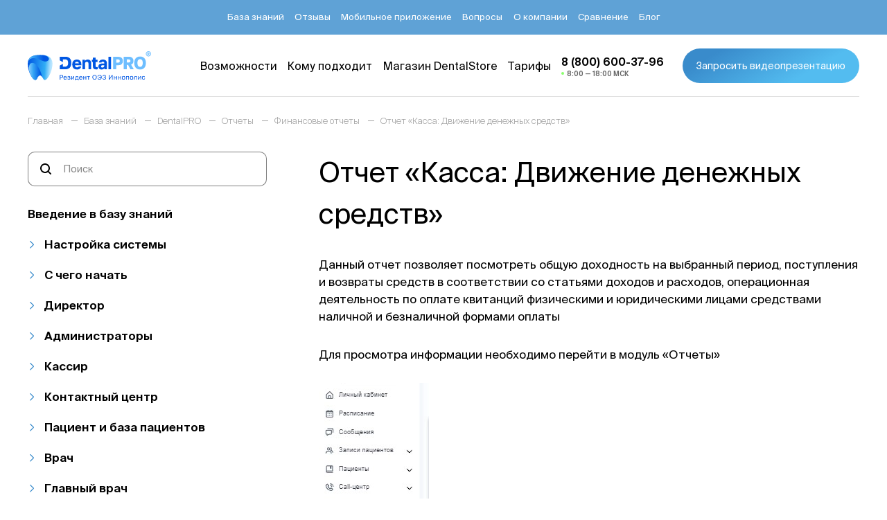

--- FILE ---
content_type: text/html; charset=UTF-8
request_url: https://dental-pro.online/support/otchet-kassa-dvizhenie-denezhnykh-sredstv/
body_size: 33328
content:
<!DOCTYPE html>
<html lang="ru">
<head>
		<meta http-equiv="Content-Type" content="text/html; charset=UTF-8" />
<meta name="description" content="Отчет «Касса: Движение денежных средств» - подробный разбор вопроса с описанием, примерами и скриншотами | DentalPRO" />
<link href="/bitrix/cache/css/s1/dental/page_786b615e8bd1db9e170bb87be501acff/page_786b615e8bd1db9e170bb87be501acff_v1.css?1769357820357" type="text/css"  rel="stylesheet" />
<link href="/bitrix/cache/css/s1/dental/template_b1a91d3db327c3576c13ddaedd87a4a8/template_b1a91d3db327c3576c13ddaedd87a4a8_v1.css?17693578201697" type="text/css"  data-template-style="true" rel="stylesheet" />
<meta charset='UTF-8'>
<meta name='viewport' content='width=device-width, initial-scale=1.0, maximum-scale=1'>



    	<link rel="canonical" href="https://dental-pro.online/support/otchet-kassa-dvizhenie-denezhnykh-sredstv/"/>
		<title>Отчет «Касса: Движение денежных средств» | DentalPRO</title>
	<meta property="og:url" content="http://dental-pro.online/support/otchet-kassa-dvizhenie-denezhnykh-sredstv/">
	<meta property="og:type" content="website">
	<meta property="og:title" content="Отчет «Касса: Движение денежных средств» | DentalPRO">
	<meta property="og:description" content="Отчет «Касса: Движение денежных средств» - подробный разбор вопроса с описанием, примерами и скриншотами | DentalPRO">
			<meta property="og:image" content="http://dental-pro.online/upload/default.png">
		<meta property="og:locale" content="ru_RU">
	<link rel="stylesheet" href="/local/templates/dental/css/index.min.css?v=1.52">	
	<link rel="apple-touch-icon" sizes="180x180" href="/ico/apple-touch-icon.png">
	<link rel="icon" type="image/png" sizes="32x32" href="/ico/favicon-32x32.png">
	<link rel="icon" type="image/png" sizes="16x16" href="/ico/favicon-16x16.png">
	<link rel="manifest" href="/ico/site.webmanifest">
	<link rel="mask-icon" href="/ico/safari-pinned-tab.svg" color="#5bbad5">
	<link rel="shortcut icon" href="/ico/favicon.ico">
	<meta name="msapplication-TileColor" content="#2d89ef">
	<meta name="msapplication-config" content="/ico/browserconfig.xml">
	<meta name="theme-color" content="#388ACB">
    <meta name="msapplication-navbutton-color" content="#388ACB">
    <meta name="apple-mobile-web-app-capable" content="yes">
    <meta name="apple-mobile-web-app-status-bar-style" content="#388ACB">
	<style>
		.content a {
			color: #53bcf0;
		}
		.content a:hover {
			color: #5981bf;
		}
		.content img {
			border-radius: 0;
		}
		.content iframe {
			width: 100%;
			height: auto;
			aspect-ratio: 16 / 9;
		}
		.knowledgeBase-link_xs {
			color: #111;
		}
		.knowledgeBase-link_xs:last-child {
			margin-bottom:30px;
		}
		.knowledgeBase-link_m:last-child{
			margin-bottom:30px;
		}
	</style>
        <!-- calltouch -->
    <!--calltouch request--> 

<!-- Yandex.Metrika counter -->
    <noscript><div><img src="https://mc.yandex.ru/watch/76924546" style="position:absolute; left:-9999px;" alt="" /></div></noscript>
  <!-- /Yandex.Metrika counter -->
    <!-- Top.Mail.Ru counter -->
<noscript><div><img src="https://top-fwz1.mail.ru/counter?id=3603224;js=na" style="position:absolute;left:-9999px;" alt="Top.Mail.Ru" /></div></noscript>
<!-- /Top.Mail.Ru counter -->

</head>
<body>
	
	<div class="container">
		<header class="header lockWidth">
			<div class="header-up"> 
				<div class="wrapper header-wrapper">
						<ul class="header-links">
					<li>
									<a href="/knowledge_base/"><span>База знаний</span></a>
							</li>
					<li>
									<a href="/otzyvy/"><span>Отзывы</span></a>
							</li>
					<li>
									<a href="/mobilnoe-prilozhenie/"><span>Мобильное приложение</span></a>
							</li>
					<li>
									<a href="/faq/"><span>Вопросы</span></a>
							</li>
					<li>
									<a href="/about/"><span>О компании</span></a>
							</li>
					<li>
									<a href="/compare/"><span>Сравнение</span></a>
							</li>
					<li>
									<a href="/blog/"><span>Блог</span></a>
							</li>
					</ul>
				</div>
			</div>
			<div class="header-down">
				<div class="wrapper header-wrapper">
					<button class="header-brg" data-menu>
						<i>
							<svg class="svg">
								<use xlink:href="/local/templates/dental/svg/main.svg#brg"></use>
							</svg>
						</i>
						<i> 
							<svg class="svg">
								<use xlink:href="/local/templates/dental/svg/main.svg?v=1#close"></use>
							</svg>
						</i>
					</button>
					<a class="header-logo" href="/">
						<img src="/local/templates/dental/icons/logo_dark.svg?t=1" alt="" width="212" height="42" />
						<img src="/local/templates/dental/icons/logo.svg?t=1" alt="" width="212" height="42" />
					</a>
						<ul class="header-links">
					<li>
									<a href="/features/"><span>Возможности</span></a>
							</li>
					<li>
									<a href="/suitable/"><span>Кому подходит</span></a>
							</li>
					<li>
									<a href="/integrations/"><span>Магазин&nbsp;DentalStore</span></a>
							</li>
					<li>
									<a href="/tariffs/"><span>Тарифы</span></a>
							</li>
							<li class="header-tel" data-time-start="8" data-time-end="18">
				<a class="header-tel__link" href="tel:8 (800) 600-37-96">
					<span>8 (800) 600-37-96</span>
					<span>8:00 — 18:00 МСК</span>
					<i>
						<svg class="svg">
							<use xlink:href="/local/templates/dental/svg/main.svg?v=1.1#newtel"></use>
						</svg>
					</i>
				</a>
			</li>
			</ul>
					<button class="btn btn_min header-btn" data-btn="modal1" data-modal-title="Запросить видеопрезентацию продукта">
						<span>Запросить видеопрезентацию</span>
						<span>Хочу презентацию</span>
					</button>
				</div>
			</div>
		</header>
<div class="breadcrumbs m_t_first"><div class="wrapper"><ul class="breadcrumbs-ul" itemscope itemtype="https://schema.org/BreadcrumbList">
			<li id="bx_breadcrumb_0" itemprop="itemListElement" itemscope itemtype="https://schema.org/ListItem">
				<a href="/" title="Главная" itemprop="item">
					<span itemprop="name">Главная</span>
				</a>
				<meta itemprop="position" content="1" />
			</li>
				<li id="bx_breadcrumb_1" itemprop="itemListElement" itemscope itemtype="https://schema.org/ListItem">
					<a href="/knowledge_base/" title="База знаний" itemprop="item">
						<span itemprop="name">База знаний</span>
					</a>
					<meta itemprop="position" content="2" />
				</li>
			<li id="bx_breadcrumb_2" itemprop="itemListElement" itemscope itemtype="https://schema.org/ListItem">
				<a href="/support/" title="DentalPRO" itemprop="item">
					<span itemprop="name">DentalPRO</span>
				</a>
				<meta itemprop="position" content="3" />
			</li>
			<li id="bx_breadcrumb_3" itemprop="itemListElement" itemscope itemtype="https://schema.org/ListItem">
				<a href="/support/" title="Отчеты" itemprop="item">
					<span itemprop="name">Отчеты</span>
				</a>
				<meta itemprop="position" content="4" />
			</li>
			<li id="bx_breadcrumb_4" itemprop="itemListElement" itemscope itemtype="https://schema.org/ListItem">
				<a href="/support/" title="Финансовые отчеты" itemprop="item">
					<span itemprop="name">Финансовые отчеты</span>
				</a>
				<meta itemprop="position" content="5" />
			</li>
				<li>
					<span>Отчет «Касса: Движение денежных средств»</span>
				</li></ul></div></div>
<section class="knowledgeBase m_b_min">
	<div class="wrapper knowledgeBase__wrapper">
		<div class="knowledgeBase-det">
            <form class="search-block knowledgeBase-searchBlock knowledgeBase-det__searchBlock" action="/support/search/">
				<i class="search-block__icon"> 
					<svg class="svg">
						<use xlink:href="/local/templates/dental/svg/main.svg#search"></use>
					</svg>
				</i>
              <input class="search-block__input" type="search" name="q" placeholder="Поиск">
            </form>
            <button class="btn btn_brd knowledgeBase-det__btn">
				<i>
					<svg class="svg">
						<use xlink:href="/local/templates/dental/svg/main.svg#filter"></use>
					</svg>
				</i>
				<span>Разделы</span>
			</button>
		</div>
		<div class="knowledgeBase-sidebar"> 
			<div class="knowledgeBase-sidebar__wr">
				<div class="knowledgeBase-sidebar__title h2">Разделы</div>
				<button class="knowledgeBase-sidebar__close"> 
					<i> 
						<svg class="svg">
							<use xlink:href="/local/templates/dental/svg/main.svg#close"></use>
						</svg>
					</i>
				</button>
				<form class="search-block knowledgeBase-searchBlock" action="/support/search/" type="GET">
					<i class="search-block__icon"> 
						<svg class="svg">
							<use xlink:href="/local/templates/dental/svg/main.svg#search"></use>
						</svg>
					</i>
					<input class="search-block__input" type="search" name="q" placeholder="Поиск">
				</form>

				

<div class="knowledgeBase-links">
	<a class="knowledgeBase-link knowledgeBase-link_l" href="/support/">Введение в базу знаний</a>
	<!--1Настройка системы-->		

		<div class="knowledgeBase-acc" data-acc style="">
			<button class="knowledgeBase-link knowledgeBase-link_l" data-acc-btn>Настройка системы</button>
								<div class="knowledgeBase-acc__body" data-acc-wr>

						                                                                            <a class="knowledgeBase-link knowledgeBase-link_xs
                    " href="/support/informatsiya-pered-nastroykoy/">
                                Информация перед настройкой                            </a>
                                                                                                        <a class="knowledgeBase-link knowledgeBase-link_xs
                    " href="/support/nastroyka-avtomaticheskoy-stati-prodazhi-sertifikata/">
                                Настройка автоматической статьи продажи сертификата                            </a>
                            <!--2Настройка филиала-->		

		<div class="knowledgeBase-acc" data-acc style="">
			<button class="knowledgeBase-link knowledgeBase-link_m" data-acc-btn>Настройка филиала</button>
								<div class="knowledgeBase-acc__body" data-acc-wr>

						                                                                            <a class="knowledgeBase-link knowledgeBase-link_xs
                    " href="/support/dobavlenie-filiala/">
                                Добавление карточки клиники                            </a>
                                                                                                        <a class="knowledgeBase-link knowledgeBase-link_xs
                    " href="/support/sozdanie-i-nastroyka-kresel/">
                                Создание и настройка «Кресел»                            </a>
                                                                                                        <a class="knowledgeBase-link knowledgeBase-link_xs
                    " href="/support/nastroyka-grafika-raboty-kliniki1/">
                                Настройка графика работы клиники                            </a>
                                                                                                        <a class="knowledgeBase-link knowledgeBase-link_xs
                    " href="/support/nastroyka-redaktirovanie-i-udalenie-istochnikov-reklamy/">
                                Настройка, редактирование и удаление источников рекламы                            </a>
                                                                                                        <a class="knowledgeBase-link knowledgeBase-link_xs
                    " href="/support/nastroyki-klientskoy-bazy/">
                                Настройки клиентской базы                            </a>
                                                                                                        <a class="knowledgeBase-link knowledgeBase-link_xs
                    " href="/support/nastroyka-statey-dokhoda-i-raskhoda/">
                                Настройка статей дохода и расхода                            </a>
                            							</div>
						<!--3Настройка документов-->				</div>
					

		<div class="knowledgeBase-acc" data-acc style="">
			<button class="knowledgeBase-link knowledgeBase-link_m" data-acc-btn>Настройка документов</button>
								<div class="knowledgeBase-acc__body" data-acc-wr>

						                                                                            <a class="knowledgeBase-link knowledgeBase-link_xs
                    " href="/support/nastroyka-shablonov-dokumentov/">
                                Настройка шаблонов документов                            </a>
                                                                                                        <a class="knowledgeBase-link knowledgeBase-link_xs
                    " href="/support/nastroyka-dokumentov-dlya-podtverzhdeniya-fakta-podpisi/">
                                Настройка документов для подтверждения факта подписи                            </a>
                                                                                                        <a class="knowledgeBase-link knowledgeBase-link_xs
                    " href="/support/nastroyka-mobilnoy-ankety/">
                                Настройка анкеты здоровья                            </a>
                                                                                                        <a class="knowledgeBase-link knowledgeBase-link_xs
                    " href="/support/nastroyka-ustroystva-mobilnoy-ankety/">
                                Настройка устройства для анкеты здоровья                            </a>
                                                                                                        <a class="knowledgeBase-link knowledgeBase-link_xs
                    " href="/support/nastroyka-formy-pechati-finansovogo-plana/">
                                Настройка формы печати финансового плана                            </a>
                                                                                                        <a class="knowledgeBase-link knowledgeBase-link_xs
                    " href="/support/nastroyka-titulnogo-lista/">
                                Настройка титульного листа                            </a>
                                                                                                        <a class="knowledgeBase-link knowledgeBase-link_xs
                    " href="/support/tegi-dlya-nastroyki-shablonov-dokumentov/">
                                Теги для настройки шаблонов документов                            </a>
                            							</div>
						<!--4Настройка прайс-листа-->				</div>
					

		<div class="knowledgeBase-acc" data-acc style="">
			<button class="knowledgeBase-link knowledgeBase-link_m" data-acc-btn>Настройка прайс-листа</button>
								<div class="knowledgeBase-acc__body" data-acc-wr>

						                                                                            <a class="knowledgeBase-link knowledgeBase-link_xs
                    " href="/support/dobavlenie-novogo-prays-lista/">
                                Добавление нового прайс-листа                            </a>
                                                                                                        <a class="knowledgeBase-link knowledgeBase-link_xs
                    " href="/support/dobavlenie-uslug-v-prays-list/">
                                Добавление услуг в прайс-лист                            </a>
                                                                                                        <a class="knowledgeBase-link knowledgeBase-link_xs
                    " href="/support/redaktirovanie-prays-lista/">
                                Редактирование прайс-листа                            </a>
                                                                                                        <a class="knowledgeBase-link knowledgeBase-link_xs
                    " href="/support/nastroyka-gruppy-uslug/">
                                Настройка &quot;Группы услуг&quot;                            </a>
                                                                                                        <a class="knowledgeBase-link knowledgeBase-link_xs
                    " href="/support/tegi/">
                                Настройка &quot;Тегов&quot;                            </a>
                            							</div>
						<!--5Настройки колл-центра-->				</div>
					

		<div class="knowledgeBase-acc" data-acc style="">
			<button class="knowledgeBase-link knowledgeBase-link_m" data-acc-btn>Настройки колл-центра</button>
								<div class="knowledgeBase-acc__body" data-acc-wr>

						                                                                            <a class="knowledgeBase-link knowledgeBase-link_xs
                    " href="/support/nastroyka-otsenok-zvonkov/">
                                Настройка оценок звонков                            </a>
                                                                                                        <a class="knowledgeBase-link knowledgeBase-link_xs
                    " href="/support/nastroyka-zabotlivogo-doktora/">
                                Настройка &quot;Заботливого доктора&quot;                            </a>
                                                                                                        <a class="knowledgeBase-link knowledgeBase-link_xs
                    " href="/support/nastroyka-statusov-tsoz/">
                                Настройка статусов ЦОЗ                            </a>
                                                                                                        <a class="knowledgeBase-link knowledgeBase-link_xs
                    " href="/support/nastroyka-spravochnikov/">
                                Настройка справочников                            </a>
                                                                                                        <a class="knowledgeBase-link knowledgeBase-link_xs
                    " href="/support/nastroyka-statusov-i-sostoyaniy-lida/">
                                Настройка статусов и состояний лида                            </a>
                            							</div>
						<!--6Настройка СМС и мессенджера-->				</div>
					

		<div class="knowledgeBase-acc" data-acc style="">
			<button class="knowledgeBase-link knowledgeBase-link_m" data-acc-btn>Настройка СМС и мессенджера</button>
								<div class="knowledgeBase-acc__body" data-acc-wr>

						                                                                            <a class="knowledgeBase-link knowledgeBase-link_xs
                    " href="/support/nastroyka-uvedomleniy-po-messendzheru/">
                                Настройка уведомлений по мессенджеру                            </a>
                                                                                                        <a class="knowledgeBase-link knowledgeBase-link_xs
                    " href="/support/nastroyka-sms/">
                                Настройка СМС                            </a>
                                                                                                        <a class="knowledgeBase-link knowledgeBase-link_xs
                    " href="/support/nastroyka-shablonov-sms/">
                                Настройка шаблонов СМС                            </a>
                            							</div>
						<!--7Настройка расписания-->				</div>
					

		<div class="knowledgeBase-acc" data-acc style="">
			<button class="knowledgeBase-link knowledgeBase-link_m" data-acc-btn>Настройка расписания</button>
								<div class="knowledgeBase-acc__body" data-acc-wr>

						                                                                            <a class="knowledgeBase-link knowledgeBase-link_xs
                    " href="/support/nastroyka-prichin-udaleniya-iz-raspisaniya/">
                                Настройка причин удаления из расписания                            </a>
                                                                                                        <a class="knowledgeBase-link knowledgeBase-link_xs
                    " href="/support/nastroyka-sluzhebnykh-zapisey-raspisaniya/">
                                Настройка служебных записей расписания                            </a>
                                                                                                        <a class="knowledgeBase-link knowledgeBase-link_xs
                    " href="/support/nastroyka-tipov-zapisey-i-tipa-vizita/">
                                Настройка отображения и типов записей                            </a>
                                                                                                        <a class="knowledgeBase-link knowledgeBase-link_xs
                    " href="/support/nastroyka-tsveta-vracha-v-raspisanii/">
                                Настройка цвета врача в расписании                            </a>
                            							</div>
						<!--8Настройка уведомлений-->				</div>
					

		<div class="knowledgeBase-acc" data-acc style="">
			<button class="knowledgeBase-link knowledgeBase-link_m" data-acc-btn>Настройка уведомлений</button>
								<div class="knowledgeBase-acc__body" data-acc-wr>

						                                                                            <a class="knowledgeBase-link knowledgeBase-link_xs
                    " href="/support/opisanie-modulya-uvedomleniya/">
                                Описание модуля &quot;Уведомления&quot;                            </a>
                                                                                                        <a class="knowledgeBase-link knowledgeBase-link_xs
                    " href="/support/nastroyka-uvedomleniy/">
                                Настройка маршрутов уведомлений                            </a>
                                                                                                        <a class="knowledgeBase-link knowledgeBase-link_xs
                    " href="/support/uvedomleniya-v-telegram/">
                                Уведомления в телеграм                            </a>
                            							</div>
						<!--10Импорт-->				</div>
					

		<div class="knowledgeBase-acc" data-acc style="">
			<button class="knowledgeBase-link knowledgeBase-link_m" data-acc-btn>Импорт</button>
								<div class="knowledgeBase-acc__body" data-acc-wr>

						                                                                            <a class="knowledgeBase-link knowledgeBase-link_xs
                    " href="/support/import-filiala-v-sistemu/">
                                Импорт филиала в систему                            </a>
                                                                                                        <a class="knowledgeBase-link knowledgeBase-link_xs
                    " href="/support/import-zubotekhnicheskikh-laboratoriy/">
                                Импорт зуботехнических лабораторий                            </a>
                                                                                                        <a class="knowledgeBase-link knowledgeBase-link_xs
                    " href="/support/import-prays-lista-zubotekhnicheskikh-laboratoriy/">
                                Импорт прайс-листа зуботехнических лабораторий                            </a>
                                                                                                        <a class="knowledgeBase-link knowledgeBase-link_xs
                    " href="/support/import-strakhovykh-kompaniy-v-sistemu/">
                                Импорт страховых компаний в систему                            </a>
                            							</div>
						<!--11Настройка пользователей-->				</div>
					

		<div class="knowledgeBase-acc" data-acc style="">
			<button class="knowledgeBase-link knowledgeBase-link_m" data-acc-btn>Настройка пользователей</button>
			<!--12Добавление сотрудников-->				<div class="knowledgeBase-acc__body" data-acc-wr>
					

		<div class="knowledgeBase-acc" data-acc style="">
			<button class="knowledgeBase-link knowledgeBase-link_m" data-acc-btn>Добавление сотрудников</button>
								<div class="knowledgeBase-acc__body" data-acc-wr>

						                                                                            <a class="knowledgeBase-link knowledgeBase-link_xs
                    " href="/support/ruchnoe-dobavlenie-polzovateley/">
                                Ручное добавление пользователей                            </a>
                                                                                                        <a class="knowledgeBase-link knowledgeBase-link_xs
                    " href="/support/dobavlenie-polzovatelya-v-spisok-vrachey/">
                                Добавление пользователя в список врачей                            </a>
                                                                                                        <a class="knowledgeBase-link knowledgeBase-link_xs
                    " href="/support/nastroyka-tsveta-vracha-dlya-otobrazheniya-v-raspisanii/">
                                Настройка цвета врача для отображения в расписании                            </a>
                                                                                                        <a class="knowledgeBase-link knowledgeBase-link_xs
                    " href="/support/dobavlenie-kuratora-lecheniya-v-spisok-koordinatorov/">
                                Добавление координатора лечения в список координаторов                            </a>
                            							</div>
						<!--13Настройка групп пользователей-->				</div>
					

		<div class="knowledgeBase-acc" data-acc style="">
			<button class="knowledgeBase-link knowledgeBase-link_m" data-acc-btn>Настройка групп пользователей</button>
								<div class="knowledgeBase-acc__body" data-acc-wr>

						                                                                            <a class="knowledgeBase-link knowledgeBase-link_xs
                    " href="/support/opisanie-polzovateley-sistemy/">
                                Описание групп пользователей системы                            </a>
                                                                                                        <a class="knowledgeBase-link knowledgeBase-link_xs
                    " href="/support/vzaimosvyaz-polzovateley-sistemy/">
                                Взаимосвязь пользователей системы                            </a>
                                                                                                        <a class="knowledgeBase-link knowledgeBase-link_xs
                    " href="/support/rabota-s-gruppy-polzovateley/">
                                Настройка прав групп пользователей                            </a>
                            							</div>
						<!--15Настройка мед.блока-->					</div>
				</div>
							</div>
				

		<div class="knowledgeBase-acc" data-acc style="">
			<button class="knowledgeBase-link knowledgeBase-link_m" data-acc-btn>Настройка мед.блока</button>
								<div class="knowledgeBase-acc__body" data-acc-wr>

						                                                                            <a class="knowledgeBase-link knowledgeBase-link_xs
                    " href="/support/vklyuchenie-personalnykh-etapov-lecheniya/">
                                 Включение персональных этапов лечения                            </a>
                            <!--17Настройка мед.карт 2.0-->		

		<div class="knowledgeBase-acc" data-acc style="">
			<button class="knowledgeBase-link knowledgeBase-link_m" data-acc-btn>Настройка мед.карт 2.0</button>
								<div class="knowledgeBase-acc__body" data-acc-wr>

						                                                                            <a class="knowledgeBase-link knowledgeBase-link_xs
                    " href="/support/video-obuchenie-po-nastroyke-medkart-2-0/">
                                Видео обучение по настройке медкарт 2.0                            </a>
                                                                                                        <a class="knowledgeBase-link knowledgeBase-link_xs
                    " href="/support/nastroyka-dostupa-k-shablonam-med-kart-2-0/">
                                Настройка доступа к шаблонам мед.карт 2.0                            </a>
                                                                                                        <a class="knowledgeBase-link knowledgeBase-link_xs
                    " href="/support/redaktirovat-shablon-medkarty/">
                                Редактирование шаблона медкарты                            </a>
                                                                                                        <a class="knowledgeBase-link knowledgeBase-link_xs
                    " href="/support/sozdanie-kategorii/">
                                Создание категории                            </a>
                                                                                                        <a class="knowledgeBase-link knowledgeBase-link_xs
                    " href="/support/sozdanie-shablona/">
                                Создание шаблона                            </a>
                                                                                                        <a class="knowledgeBase-link knowledgeBase-link_xs
                    " href="/support/nastroyka-pechatnoy-formy-dnevnikovoy-zapisi/">
                                Настройка печатной формы амбулаторной записи                            </a>
                                                                                                        <a class="knowledgeBase-link knowledgeBase-link_xs
                    " href="/support/nastroyka-razdelov-titulnogo-lista/">
                                Настройка разделов титульного листа                            </a>
                                                                                                        <a class="knowledgeBase-link knowledgeBase-link_xs
                    " href="/support/astroyka-sostavnykh-shablonov/">
                                Настройка составных шаблонов                            </a>
                            							</div>
						<!--18Настройка рентген кабинета -->				</div>
					

		<div class="knowledgeBase-acc" data-acc style="">
			<button class="knowledgeBase-link knowledgeBase-link_m" data-acc-btn>Настройка рентген кабинета </button>
								<div class="knowledgeBase-acc__body" data-acc-wr>

						                                                                            <a class="knowledgeBase-link knowledgeBase-link_xs
                    " href="/support/nastroyka-sistemy-dlya-sozdaniya-zakaz-naryadov-rentgen-laborantami/">
                                Настройка системы для создания заказ-нарядов рентген-лаборантами                            </a>
                                                                                                        <a class="knowledgeBase-link knowledgeBase-link_xs
                    " href="/support/nastroyka-gotovykh-shablonov-dlya-vstavki-v-pole-opisanie-pri-redaktirovanii-snimka/">
                                Настройка готовых шаблонов для вставки в поле «Описание» при редактировании снимка                            </a>
                            							</div>
						<!--20Настройка ЗТЛ-->					</div>
				</div>
							</div>
				

		<div class="knowledgeBase-acc" data-acc style="">
			<button class="knowledgeBase-link knowledgeBase-link_m" data-acc-btn>Настройка ЗТЛ</button>
								<div class="knowledgeBase-acc__body" data-acc-wr>

						                                                                            <a class="knowledgeBase-link knowledgeBase-link_xs
                    " href="/support/nastroyka-zubotekhnicheskikh-laboratoriy/">
                                Настройка зуботехнических лабораторий                            </a>
                                                                                                        <a class="knowledgeBase-link knowledgeBase-link_xs
                    " href="/support/nastroyka-praysa-zubotekhnicheskikh-laboratoriy/">
                                Настройка прайса зуботехнических лабораторий                            </a>
                                                                                                        <a class="knowledgeBase-link knowledgeBase-link_xs
                    " href="/support/nastroyki-sklada-dlya-raboty-s-zubotekhnicheskimi-laboratoriyami/">
                                Настройки склада для работы с зуботехническими лабораториями                            </a>
                            							</div>
						<!--21Настройка акций и скидочных карт-->				</div>
					

		<div class="knowledgeBase-acc" data-acc style="">
			<button class="knowledgeBase-link knowledgeBase-link_m" data-acc-btn>Настройка акций и скидочных карт</button>
								<div class="knowledgeBase-acc__body" data-acc-wr>

						                                                                            <a class="knowledgeBase-link knowledgeBase-link_xs
                    " href="/support/sozdanie-diskontnykh-kart/">
                                Настройка скидочных карт                            </a>
                                                                                                        <a class="knowledgeBase-link knowledgeBase-link_xs
                    " href="/support/nastroyka-aktsiy/">
                                Настройка акций                            </a>
                                                                                                        <a class="knowledgeBase-link knowledgeBase-link_xs
                    " href="/support/aktsii-i-skidki-v-mobilnom-prilozhenii/">
                                Настройка акций для мобильного приложения                            </a>
                            							</div>
						<!--22С чего начать-->					</div>
				</div>
							</div>
				

		<div class="knowledgeBase-acc" data-acc style="">
			<button class="knowledgeBase-link knowledgeBase-link_l" data-acc-btn>С чего начать</button>
			<!--23Возможности сотрудников-->				<div class="knowledgeBase-acc__body" data-acc-wr>
					

		<div class="knowledgeBase-acc" data-acc style="">
			<button class="knowledgeBase-link knowledgeBase-link_m" data-acc-btn>Возможности сотрудников</button>
								<div class="knowledgeBase-acc__body" data-acc-wr>

						                                                                            <a class="knowledgeBase-link knowledgeBase-link_xs
                    " href="/support/vozmozhnosti-direktora/">
                                Возможности Директора                            </a>
                                                                                                        <a class="knowledgeBase-link knowledgeBase-link_xs
                    " href="/support/vozmozhnosti-dlya-administratora/">
                                Возможности для Администратора                            </a>
                                                                                                        <a class="knowledgeBase-link knowledgeBase-link_xs
                    " href="/support/vozmozhnosti-dlya-kassirov/">
                                Возможности для Кассиров                            </a>
                                                                                                        <a class="knowledgeBase-link knowledgeBase-link_xs
                    " href="/support/vozmozhnosti-dlya-operatorov-call-tsentra/">
                                Возможности для операторов Call-центра                            </a>
                                                                                                        <a class="knowledgeBase-link knowledgeBase-link_xs
                    " href="/support/vvedenie-dlya-glavnogo-vracha/">
                                Возможности для Главного врача                            </a>
                                                                                                        <a class="knowledgeBase-link knowledgeBase-link_xs
                    " href="/support/vozmozhnosti-dlya-vracha/">
                                Возможности для Врача                            </a>
                                                                                                        <a class="knowledgeBase-link knowledgeBase-link_xs
                    " href="/support/vozmozhnosti-koordinatora-lecheniya/">
                                Возможности для Координатора лечения                            </a>
                                                                                                        <a class="knowledgeBase-link knowledgeBase-link_xs
                    " href="/support/vozmozhnosti-dlya-assistenta/">
                                Возможности для Ассистента                            </a>
                                                                                                        <a class="knowledgeBase-link knowledgeBase-link_xs
                    " href="/support/vozmozhnosti-rentgen-laboranta/">
                                Возможности Рентген лаборанта                            </a>
                                                                                                        <a class="knowledgeBase-link knowledgeBase-link_xs
                    " href="/support/vozmozhnosti-dlya-starshey-meditsinskoy-sestry/">
                                Возможности для Старшей медицинской сестры                            </a>
                                                                                                        <a class="knowledgeBase-link knowledgeBase-link_xs
                    " href="/support/vozmozhnosti-dlya-marketologa/">
                                Возможности для Маркетолога                            </a>
                            							</div>
						<!--24Вход и выход из системы-->				</div>
					

		<div class="knowledgeBase-acc" data-acc style="">
			<button class="knowledgeBase-link knowledgeBase-link_m" data-acc-btn>Вход и выход из системы</button>
								<div class="knowledgeBase-acc__body" data-acc-wr>

						                                                                            <a class="knowledgeBase-link knowledgeBase-link_xs
                    " href="/support/vkhod-v-sistemu-po-loginu-i-parolyu/">
                                Вход в систему по логину и паролю                            </a>
                                                                                                        <a class="knowledgeBase-link knowledgeBase-link_xs
                    " href="/support/pechat-lichnogo-shtrikhkoda/">
                                Печать личного штрихкода                            </a>
                                                                                                        <a class="knowledgeBase-link knowledgeBase-link_xs
                    " href="/support/vkhod-v-sistemu-po-lichnomu-shtrikhkodu/">
                                Вход в систему по личному штрихкоду                            </a>
                                                                                                        <a class="knowledgeBase-link knowledgeBase-link_xs
                    " href="/support/vykhod-iz-sistemy/">
                                Выход из системы                            </a>
                                                                                                        <a class="knowledgeBase-link knowledgeBase-link_xs
                    " href="/support/zavershenie-rabochego-dnya/">
                                Завершение рабочего дня                            </a>
                                                                                                        <a class="knowledgeBase-link knowledgeBase-link_xs
                    " href="/support/otmetka-v-tabele-o-prikhode-bez-vkhoda-v-sistemu/">
                                Отметка в табеле о приходе без входа в систему                            </a>
                            							</div>
						<!--209Мой профиль-->				</div>
					

		<div class="knowledgeBase-acc" data-acc style="">
			<button class="knowledgeBase-link knowledgeBase-link_m" data-acc-btn>Мой профиль</button>
								<div class="knowledgeBase-acc__body" data-acc-wr>

						                                                                            <a class="knowledgeBase-link knowledgeBase-link_xs
                    " href="/support/profil-polzovatelya/">
                                Профиль пользователя                            </a>
                                                                                                        <a class="knowledgeBase-link knowledgeBase-link_xs
                    " href="/support/informatsiya-o-zarplate/">
                                Информация о зарплате                            </a>
                            							</div>
						<!--25Виджеты-->				</div>
					

		<div class="knowledgeBase-acc" data-acc style="">
			<button class="knowledgeBase-link knowledgeBase-link_m" data-acc-btn>Виджеты</button>
								<div class="knowledgeBase-acc__body" data-acc-wr>

						                                                                            <a class="knowledgeBase-link knowledgeBase-link_xs
                    " href="/support/vidzhety-dlya-administratorov/">
                                Виджеты для администраторов                            </a>
                                                                                                        <a class="knowledgeBase-link knowledgeBase-link_xs
                    " href="/support/vidzhety-dlya-koordinatorov-lecheniya/">
                                Виджеты для координаторов лечения                            </a>
                                                                                                        <a class="knowledgeBase-link knowledgeBase-link_xs
                    " href="/support/vidzhety-dlya-vrachey/">
                                Виджеты для врачей                            </a>
                                                                                                        <a class="knowledgeBase-link knowledgeBase-link_xs
                    " href="/support/vidzhety-dlya-operatorov-call-tsentra/">
                                Виджеты для операторов call-центра                            </a>
                                                                                                        <a class="knowledgeBase-link knowledgeBase-link_xs
                    " href="/support/vidzhety-dlya-direktora/">
                                Виджеты для директора                            </a>
                                                                                                        <a class="knowledgeBase-link knowledgeBase-link_xs
                    " href="/support/vidzhety-dlya-vsekh-grupp-polzovateley/">
                                Виджеты для всех групп пользователей                            </a>
                            							</div>
						<!--26Сообщения-->				</div>
					

		<div class="knowledgeBase-acc" data-acc style="">
			<button class="knowledgeBase-link knowledgeBase-link_m" data-acc-btn>Сообщения</button>
								<div class="knowledgeBase-acc__body" data-acc-wr>

						                                                                            <a class="knowledgeBase-link knowledgeBase-link_xs
                    " href="/support/opisanie-modulya-soobshcheniya/">
                                Описание модуля &quot;Сообщения&quot;                            </a>
                                                                                                        <a class="knowledgeBase-link knowledgeBase-link_xs
                    " href="/support/dobavlenie-novogo-chata-v-module-soobshcheniya/">
                                Добавление нового чата в модуле Сообщения                            </a>
                            							</div>
						<!--27Задачи-->				</div>
					

		<div class="knowledgeBase-acc" data-acc style="">
			<button class="knowledgeBase-link knowledgeBase-link_m" data-acc-btn>Задачи</button>
								<div class="knowledgeBase-acc__body" data-acc-wr>

						                                                                            <a class="knowledgeBase-link knowledgeBase-link_xs
                    " href="/support/opisanie-modulya-zadachi/">
                                Описание модуля &quot;Задачи&quot;                            </a>
                                                                                                        <a class="knowledgeBase-link knowledgeBase-link_xs
                    " href="/support/postanovka-zadachi-na-polzovatelya/">
                                Постановка задачи на пользователя                            </a>
                                                                                                        <a class="knowledgeBase-link knowledgeBase-link_xs
                    " href="/support/postanovka-zadachi-na-gruppu-polzovateley/">
                                Постановка задачи на группу пользователей                            </a>
                                                                                                        <a class="knowledgeBase-link knowledgeBase-link_xs
                    " href="/support/ispolnenie-zadachi/">
                                Исполнение задачи                            </a>
                                                                                                        <a class="knowledgeBase-link knowledgeBase-link_xs
                    " href="/support/kontrol-ispolneniya-zadachi/">
                                Контроль исполнения задачи                            </a>
                                                                                                        <a class="knowledgeBase-link knowledgeBase-link_xs
                    " href="/support/rabota-s-uvedomleniyami/">
                                Работа с уведомлениями                            </a>
                            							</div>
						<!--28Хранилище документов-->				</div>
					

		<div class="knowledgeBase-acc" data-acc style="">
			<button class="knowledgeBase-link knowledgeBase-link_m" data-acc-btn>Хранилище документов</button>
								<div class="knowledgeBase-acc__body" data-acc-wr>

						                                                                            <a class="knowledgeBase-link knowledgeBase-link_xs
                    " href="/support/prosmotr-sokhranennykh-dokumentov/">
                                Просмотр сохраненных документов                            </a>
                            							</div>
						<!--29Директор-->					</div>
				</div>
							</div>
				

		<div class="knowledgeBase-acc" data-acc style="">
			<button class="knowledgeBase-link knowledgeBase-link_l" data-acc-btn>Директор</button>
								<div class="knowledgeBase-acc__body" data-acc-wr>

						                                                                            <a class="knowledgeBase-link knowledgeBase-link_xs
                    " href="/support/redaktirovanie-stoimosti-uslug-v-prays-liste/">
                                Редактирование стоимости услуг в прайс-листе                            </a>
                                                                                                        <a class="knowledgeBase-link knowledgeBase-link_xs
                    " href="/support/redaktirovanie-uslug-v-prays-liste/">
                                Редактирование услуг в прайс-листе                            </a>
                                                                                                        <a class="knowledgeBase-link knowledgeBase-link_xs
                    " href="/support/redaktirovanie-dokumentov/">
                                Редактирование документов                            </a>
                                                                                                        <a class="knowledgeBase-link knowledgeBase-link_xs
                    " href="/support/redaktirovanie-i-udalenie-diskontnykh-kart/">
                                Редактирование и удаление скидочных карт                            </a>
                                                                                                        <a class="knowledgeBase-link knowledgeBase-link_xs
                    " href="/support/pretendenty-i-vladeltsy-kart-vydacha-diskontnykh-kart/">
                                Выдача скидочных карт. Претенденты и владельцы карт                            </a>
                                                                                                        <a class="knowledgeBase-link knowledgeBase-link_xs
                    " href="/support/redaktirovanie-privilegiy-polzovatelya/">
                                Редактирование привилегий пользователя                            </a>
                                                                                                        <a class="knowledgeBase-link knowledgeBase-link_xs
                    " href="/support/nastroyka-otsenok-zapisey-razgovorov/">
                                Настройка оценок записей разговоров                            </a>
                                                                                                        <a class="knowledgeBase-link knowledgeBase-link_xs
                    " href="/support/dobavlenie-i-uvolnenie-sotrudnikov/">
                                Добавление и увольнение сотрудников                            </a>
                                                                                                        <a class="knowledgeBase-link knowledgeBase-link_xs
                    " href="/support/otchet-po-vyruchke-za-den/">
                                Отчет по выручке за день                            </a>
                                                                                                        <a class="knowledgeBase-link knowledgeBase-link_xs
                    " href="/support/pechat-pray-lista/">
                                Печать прайс-листа                            </a>
                            							</div>
						<!--30Администраторы-->				</div>
					

		<div class="knowledgeBase-acc" data-acc style="">
			<button class="knowledgeBase-link knowledgeBase-link_l" data-acc-btn>Администраторы</button>
			<!--31Работа с графиком работы врача-->				<div class="knowledgeBase-acc__body" data-acc-wr>
					

		<div class="knowledgeBase-acc" data-acc style="">
			<button class="knowledgeBase-link knowledgeBase-link_m" data-acc-btn>Работа с графиком работы врача</button>
			<!--33Создание графика работы врача (новый интерфейс)-->				<div class="knowledgeBase-acc__body" data-acc-wr>
					

		<div class="knowledgeBase-acc" data-acc style="">
			<button class="knowledgeBase-link knowledgeBase-link_m" data-acc-btn>Создание графика работы врача (новый интерфейс)</button>
								<div class="knowledgeBase-acc__body" data-acc-wr>

						                                                                            <a class="knowledgeBase-link knowledgeBase-link_xs
                    " href="/support/nastroyka-grafika-raboty-vracha-novyy/">
                                Настройка графика работы врача (новый)                            </a>
                                                                                                        <a class="knowledgeBase-link knowledgeBase-link_xs
                    " href="/support/nastroyka-smen-vracha/">
                                Настройка рабочих смен врача                            </a>
                                                                                                        <a class="knowledgeBase-link knowledgeBase-link_xs
                    " href="/support/dobavlenie-intervala/">
                                Добавление интервала                            </a>
                                                                                                        <a class="knowledgeBase-link knowledgeBase-link_xs
                    " href="/support/vozmozhnye-deystviya-s-nastroennym-grafikom-raboty-vracha/">
                                Возможные действия с настроенным графиком работы врача                            </a>
                                                                                                        <a class="knowledgeBase-link knowledgeBase-link_xs
                    " href="/support/kopirovanie-grafika-raboty-vracha-/">
                                Копирование графика работы врача                            </a>
                            							</div>
						<!--34Создание графика работы врача (старый интерфейс)-->				</div>
					

		<div class="knowledgeBase-acc" data-acc style="">
			<button class="knowledgeBase-link knowledgeBase-link_m" data-acc-btn>Создание графика работы врача (старый интерфейс)</button>
								<div class="knowledgeBase-acc__body" data-acc-wr>

						                                                                            <a class="knowledgeBase-link knowledgeBase-link_xs
                    " href="/support/grafik-raboty-vracha/">
                                Настройка графика работы врача                            </a>
                                                                                                        <a class="knowledgeBase-link knowledgeBase-link_xs
                    " href="/support/grafik-raboty-vracha-na-den/">
                                Настройка графика работы врача на день                            </a>
                                                                                                        <a class="knowledgeBase-link knowledgeBase-link_xs
                    " href="/support/intervalnyy-grafik-raboty-vracha/">
                                Настройка интервального графика работы врача                            </a>
                                                                                                        <a class="knowledgeBase-link knowledgeBase-link_xs
                    " href="/support/rabochie-smeny-vracha/">
                                Настройка рабочих смен врача                            </a>
                                                                                                        <a class="knowledgeBase-link knowledgeBase-link_xs
                    " href="/support/dobavlenie-novogo-intervala-raboty-vracha-k-sushchestvuyushchemu/">
                                Добавление нового интервала работы врача к уже существующему                            </a>
                                                                                                        <a class="knowledgeBase-link knowledgeBase-link_xs
                    " href="/support/kopirovanie-grafika-raboty-vracha/">
                                Копирование графика работы врача                            </a>
                                                                                                        <a class="knowledgeBase-link knowledgeBase-link_xs
                    " href="/support/redaktirovanie-grafika-raboty/">
                                Редактирование графика работы                            </a>
                                                                                                        <a class="knowledgeBase-link knowledgeBase-link_xs
                    " href="/support/udalenie-grafika-raboty-vracha/">
                                Удаление графика работы врача                            </a>
                                                                                                        <a class="knowledgeBase-link knowledgeBase-link_xs
                    " href="/support/zamena-vracha-v-raspisanii/">
                                Замена врача в расписании                            </a>
                                                                                                        <a class="knowledgeBase-link knowledgeBase-link_xs
                    " href="/support/pechat-zapisi-patsientov-k-vrachu/">
                                Печать графика работы                            </a>
                                                                                                        <a class="knowledgeBase-link knowledgeBase-link_xs
                    " href="/support/pechat-zapisey-patsientov-k-vrachu/">
                                Печать записей пациентов к врачу                            </a>
                                                                                                        <a class="knowledgeBase-link knowledgeBase-link_xs
                    " href="/support/nastroyka-spiska-vidimostey-vrachey/">
                                Настройка списка видимостей врачей                            </a>
                            							</div>
						<!--35Работа с расписанием-->					</div>
				</div>
							</div>
				

		<div class="knowledgeBase-acc" data-acc style="">
			<button class="knowledgeBase-link knowledgeBase-link_m" data-acc-btn>Работа с расписанием</button>
								<div class="knowledgeBase-acc__body" data-acc-wr>

						                                                                            <a class="knowledgeBase-link knowledgeBase-link_xs
                    " href="/support/nastroyka-svoey-sortirovki-vrachey-v-raspisanii/">
                                Настройка своей сортировки врачей в расписании                            </a>
                                                                                                        <a class="knowledgeBase-link knowledgeBase-link_xs
                    " href="/support/opisanie-modulya-raspisanie/">
                                Описание модуля «Расписание»                            </a>
                                                                                                        <a class="knowledgeBase-link knowledgeBase-link_xs
                    " href="/support/znachenie-simvolov-v-raspisanii/">
                                Значение символов в расписании                            </a>
                                                                                                        <a class="knowledgeBase-link knowledgeBase-link_xs
                    " href="/support/rabota-so-sluzhebnoy-zapisyu/">
                                Работа со служебной записью                            </a>
                                                                                                        <a class="knowledgeBase-link knowledgeBase-link_xs
                    " href="/support/time-line/">
                                Тime-line                            </a>
                                                                                                        <a class="knowledgeBase-link knowledgeBase-link_xs
                    " href="/support/bystryy-dostup-k-stoimosti-priemov-i-uslug/">
                                Быстрый доступ к стоимости приемов и услуг                            </a>
                                                                                                        <a class="knowledgeBase-link knowledgeBase-link_xs
                    " href="/support/redaktirovanie-grafika-raboty-vrachey-iz-raspisaniya/">
                                Редактирование графика работы врачей из расписания                            </a>
                                                                                                        <a class="knowledgeBase-link knowledgeBase-link_xs
                    " href="/support/svobodnyy-doktor/">
                                Свободный доктор                            </a>
                            							</div>
						<!--37Работа с пациентом-->				</div>
					

		<div class="knowledgeBase-acc" data-acc style="">
			<button class="knowledgeBase-link knowledgeBase-link_m" data-acc-btn>Работа с пациентом</button>
								<div class="knowledgeBase-acc__body" data-acc-wr>

						                                                                            <a class="knowledgeBase-link knowledgeBase-link_xs
                    " href="/support/dobavlenie-patsienta-bez-sozdaniya-zapisi-v-raspisanii/">
                                Добавление пациента без создания записи в расписании                            </a>
                            <!--38Запись первичного пациента-->		

		<div class="knowledgeBase-acc" data-acc style="">
			<button class="knowledgeBase-link knowledgeBase-link_m" data-acc-btn>Запись первичного пациента</button>
								<div class="knowledgeBase-acc__body" data-acc-wr>

						                                                                            <a class="knowledgeBase-link knowledgeBase-link_xs
                    " href="/support/pervichnyy-patsient-zapis-cherez-modul-raspisanie/">
                                Запись через модуль &quot;Расписание&quot;                            </a>
                                                                                                        <a class="knowledgeBase-link knowledgeBase-link_xs
                    " href="/support/zapis-cherez-modul-call-tsentr/">
                                Запись через модуль &quot;Call-центр&quot;                            </a>
                            							</div>
						<!--39Запись повторного пациента-->				</div>
					

		<div class="knowledgeBase-acc" data-acc style="">
			<button class="knowledgeBase-link knowledgeBase-link_m" data-acc-btn>Запись повторного пациента</button>
								<div class="knowledgeBase-acc__body" data-acc-wr>

						                                                                            <a class="knowledgeBase-link knowledgeBase-link_xs
                    " href="/support/zapis-cherez-modul-raspisanie/">
                                Запись через модуль &quot;Расписание&quot;                            </a>
                                                                                                        <a class="knowledgeBase-link knowledgeBase-link_xs
                    " href="/support/zapis-cherez-call-tsentr/">
                                Запись через модуль &quot;Call-центр&quot;                            </a>
                                                                                                        <a class="knowledgeBase-link knowledgeBase-link_xs
                    " href="/support/zapis-cherez-modul-zaplanirovat-poseshchenie/">
                                Запись через модуль &quot;Планирование посещение&quot;                            </a>
                            							</div>
						<!--40Работа с документами пациента-->				</div>
					

		<div class="knowledgeBase-acc" data-acc style="">
			<button class="knowledgeBase-link knowledgeBase-link_m" data-acc-btn>Работа с документами пациента</button>
								<div class="knowledgeBase-acc__body" data-acc-wr>

						                                                                            <a class="knowledgeBase-link knowledgeBase-link_xs
                    " href="/support/sozdanie-dokumentov-patsientu/">
                                Создание документов пациенту                            </a>
                                                                                                        <a class="knowledgeBase-link knowledgeBase-link_xs
                    " href="/support/podtverzhdenie-podpisi-dokumenta-patsientom/">
                                Подтверждение подписи документа пациентом                            </a>
                            							</div>
						<!--41Работа с записью пациента-->					</div>
				</div>
							</div>
				

		<div class="knowledgeBase-acc" data-acc style="">
			<button class="knowledgeBase-link knowledgeBase-link_m" data-acc-btn>Работа с записью пациента</button>
								<div class="knowledgeBase-acc__body" data-acc-wr>

						                                                                            <a class="knowledgeBase-link knowledgeBase-link_xs
                    " href="/support/prosmotr-svodnoy-informatsii-po-zapisi/">
                                Просмотр сводной информации по записи                            </a>
                                                                                                        <a class="knowledgeBase-link knowledgeBase-link_xs
                    " href="/support/kopirovanie-zapisi/">
                                Копирование записи                            </a>
                                                                                                        <a class="knowledgeBase-link knowledgeBase-link_xs
                    " href="/support/perenos-zapisi-patsienta/">
                                Перенос записи пациента                            </a>
                                                                                                        <a class="knowledgeBase-link knowledgeBase-link_xs
                    " href="/support/udalenie-zapisi/">
                                Удаление записи                            </a>
                                                                                                        <a class="knowledgeBase-link knowledgeBase-link_xs
                    " href="/support/sozdanie-otlozhennoy-zapisi-po-patsientu/">
                                Создание отложенной записи по пациенту                            </a>
                                                                                                        <a class="knowledgeBase-link knowledgeBase-link_xs
                    " href="/support/podtverzhdenie-zapisi-patsienta/">
                                Подтверждение записи пациента                            </a>
                                                                                                        <a class="knowledgeBase-link knowledgeBase-link_xs
                    " href="/support/otmetka-o-prikhode-patsienta-bez-begunkov/">
                                Отметка о приходе пациента (без бегунков)                            </a>
                                                                                                                                                        <a class="knowledgeBase-link knowledgeBase-link_xs
                    " href="/support/otmetka-patsient-ne-prishel/">
                                Отметка «Пациент не пришел»                            </a>
                                                                                                        <a class="knowledgeBase-link knowledgeBase-link_xs
                    " href="/support/zapolnenie-ankety-zdorovya/">
                                Заполнение анкеты здоровья                            </a>
                                                                                                        <a class="knowledgeBase-link knowledgeBase-link_xs
                    " href="/support/otmetka-rezultata-poseshcheniya-v-raspisanii_/">
                                Отметка результата посещения в расписании                            </a>
                            							</div>
						<!--42Работа с листом ожидания-->				</div>
					

		<div class="knowledgeBase-acc" data-acc style="">
			<button class="knowledgeBase-link knowledgeBase-link_m" data-acc-btn>Работа с листом ожидания</button>
								<div class="knowledgeBase-acc__body" data-acc-wr>

						                                                                            <a class="knowledgeBase-link knowledgeBase-link_xs
                    " href="/support/dobavlenie-patsienta-v-list-ozhidaniya/">
                                Добавление пациента в лист ожидания                            </a>
                                                                                                        <a class="knowledgeBase-link knowledgeBase-link_xs
                    " href="/support/kak-obrabotat-list-ozhidaniya/">
                                Как обработать лист ожидания                            </a>
                            							</div>
						<!--43Кассир-->					</div>
				</div>
							</div>
				

		<div class="knowledgeBase-acc" data-acc style="">
			<button class="knowledgeBase-link knowledgeBase-link_l" data-acc-btn>Кассир</button>
								<div class="knowledgeBase-acc__body" data-acc-wr>

						                                                                            <a class="knowledgeBase-link knowledgeBase-link_xs
                    " href="/support/opisanie-modulya-kassa/">
                                Описание модуля “Касса”                            </a>
                                                                                                        <a class="knowledgeBase-link knowledgeBase-link_xs
                    " href="/support/dobavlenie-assortimenta-tovarov-na-prodazhu/">
                                Добавление ассортимента товаров на продажу                            </a>
                            <!--44Работа с кассовыми операциями-->		

		<div class="knowledgeBase-acc" data-acc style="">
			<button class="knowledgeBase-link knowledgeBase-link_m" data-acc-btn>Работа с кассовыми операциями</button>
								<div class="knowledgeBase-acc__body" data-acc-wr>

						                                                                            <a class="knowledgeBase-link knowledgeBase-link_xs
                    " href="/support/otkrytie-smeny-kassira/">
                                Открытие смены кассира                            </a>
                                                                                                        <a class="knowledgeBase-link knowledgeBase-link_xs
                    " href="/support/zakrytie-smeny-kassira/">
                                Закрытие смены кассира                            </a>
                                                                                                        <a class="knowledgeBase-link knowledgeBase-link_xs
                    " href="/support/sozdanie-kvitantsii-v-kasse/">
                                Создание квитанции в кассе                            </a>
                                                                                                        <a class="knowledgeBase-link knowledgeBase-link_xs
                    " href="/support/kh-i-z-otchet/">
                                Х и Z отчет                            </a>
                                                                                                        <a class="knowledgeBase-link knowledgeBase-link_xs
                    " href="/support/avtoinkassatsiya/">
                                Автоинкассация                            </a>
                                                                                                        <a class="knowledgeBase-link knowledgeBase-link_xs
                    " href="/support/pechat-poslednego-dokumenta-iz-kassovogo-apparata/">
                                Печать последнего документа из кассового аппарата                            </a>
                                                                                                        <a class="knowledgeBase-link knowledgeBase-link_xs
                    " href="/support/vnesenie-i-vydacha-denezhnykh-sredstv/">
                                Внесение и выдача денежных средств                            </a>
                            							</div>
						<!--45Работа при оплате квитанций-->				</div>
					

		<div class="knowledgeBase-acc" data-acc style="">
			<button class="knowledgeBase-link knowledgeBase-link_m" data-acc-btn>Работа при оплате квитанций</button>
								<div class="knowledgeBase-acc__body" data-acc-wr>

						                                                                            <a class="knowledgeBase-link knowledgeBase-link_xs
                    " href="/support/oplata-kvitantsiy/">
                                Оплата квитанций                            </a>
                                                                                                        <a class="knowledgeBase-link knowledgeBase-link_xs
                    " href="/support/oplata-kvitantsii-s-personalnogo-scheta/">
                                Оплата квитанции с персонального счета                            </a>
                                                                                                        <a class="knowledgeBase-link knowledgeBase-link_xs
                    " href="/support/nalichnaya-beznalichnaya-i-smeshannaya-formy-oplat/">
                                Наличная, безналичная и смешанная формы оплат                            </a>
                                                                                                        <a class="knowledgeBase-link knowledgeBase-link_xs
                    " href="/support/oplata-s-pomoshchyu-sertifikata/">
                                Оплата с помощью сертификата                            </a>
                                                                                                        <a class="knowledgeBase-link knowledgeBase-link_xs
                    " href="/support/oplata-kvitantsiy-s-ispolzovaniem-diskontnykh-kart/">
                                Оплата квитанций с использованием дисконтных карт                            </a>
                                                                                                        <a class="knowledgeBase-link knowledgeBase-link_xs
                    " href="/support/oplata-kvitantsiy-s-ispolzovaniem-nastroennykh-aktsiy/">
                                Оплата квитанций с использованием настроенных акций                            </a>
                                                                                                        <a class="knowledgeBase-link knowledgeBase-link_xs
                    " href="/support/provedenie-oplaty-so-skidkoy-ustanovlennoy-kassirom-vruchnuyu/">
                                Проведение оплаты со скидкой, установленной кассиром вручную                            </a>
                                                                                                        <a class="knowledgeBase-link knowledgeBase-link_xs
                    " href="/support/oplata-lecheniya-po-garantii-reklamatsiya-/">
                                Оплата лечения по гарантии - рекламация                             </a>
                            							</div>
						<!--46Обновленное окно оплаты-->				</div>
					

		<div class="knowledgeBase-acc" data-acc style="">
			<button class="knowledgeBase-link knowledgeBase-link_m" data-acc-btn>Обновленное окно оплаты</button>
								<div class="knowledgeBase-acc__body" data-acc-wr>

						                                                                            <a class="knowledgeBase-link knowledgeBase-link_xs
                    " href="/support/oplata_kvitantsiy/">
                                Оплата квитанций                            </a>
                                                                                                        <a class="knowledgeBase-link knowledgeBase-link_xs
                    " href="/support/oplata_kvitantsii_s_personalnogo_scheta/">
                                Оплата квитанции с персонального счета                            </a>
                                                                                                        <a class="knowledgeBase-link knowledgeBase-link_xs
                    " href="/support/nalichnaya_beznalichnaya_i_smeshannaya_formy_oplat/">
                                Наличная, безналичная и смешанная формы оплат                            </a>
                                                                                                        <a class="knowledgeBase-link knowledgeBase-link_xs
                    " href="/support/oplata_kvitantsiy_s_ispolzovaniem_diskontnykh_kart/">
                                Применение скидок по дисконтным картам                            </a>
                                                                                                        <a class="knowledgeBase-link knowledgeBase-link_xs
                    " href="/support/oplata_s_pomoshchyu_sertifikata/">
                                Оплата с помощью сертификата                            </a>
                                                                                                        <a class="knowledgeBase-link knowledgeBase-link_xs
                    " href="/support/oplata_kvitantsiy_s_ispolzovaniem_nastroennykh_aktsiy/">
                                Оплата квитанций с использованием настроенных акций                            </a>
                                                                                                        <a class="knowledgeBase-link knowledgeBase-link_xs
                    " href="/support/provedenie_oplaty_so_skidkoy_ustanovlennoy_kassirom_vruchnuyu/">
                                Применение ручной скидки кассира                            </a>
                                                                                                        <a class="knowledgeBase-link knowledgeBase-link_xs
                    " href="/support/personalnaya-skidka-patsienta/">
                                Персональная скидка пациента                            </a>
                                                                            							</div>
						<!--48Работа с квитанцией-->				</div>
					

		<div class="knowledgeBase-acc" data-acc style="">
			<button class="knowledgeBase-link knowledgeBase-link_m" data-acc-btn>Работа с квитанцией</button>
								<div class="knowledgeBase-acc__body" data-acc-wr>

						                                                                            <a class="knowledgeBase-link knowledgeBase-link_xs
                    " href="/support/poisk-kvitantsii-v-kassovom-module/">
                                Поиск квитанции в кассовом модуле                            </a>
                                                                                                        <a class="knowledgeBase-link knowledgeBase-link_xs
                    " href="/support/informatsiya-o-kvitantsii/">
                                Информация о квитанции                            </a>
                                                                                                        <a class="knowledgeBase-link knowledgeBase-link_xs
                    " href="/support/spisanie-kvitantsii/">
                                Списание квитанции                            </a>
                                                                                                        <a class="knowledgeBase-link knowledgeBase-link_xs
                    " href="/support/otmena-kvitantsii/">
                                Отмена квитанции                            </a>
                                                                                                        <a class="knowledgeBase-link knowledgeBase-link_xs
                    " href="/support/stornirovanie-oplachennykh-kvitantsiy/">
                                Сторнирование оплаченных квитанций                            </a>
                                                                                                        <a class="knowledgeBase-link knowledgeBase-link_xs
                    " href="/support/smena-platelshchika-po-kvitantsii/">
                                Смена плательщика по квитанции                            </a>
                                                                                                        <a class="knowledgeBase-link knowledgeBase-link_xs
                    " href="/support/razdelenie-kvitantsiy-po-stoimosti/">
                                Разделение квитанций по стоимости                            </a>
                                                                                                        <a class="knowledgeBase-link knowledgeBase-link_xs
                    " href="/support/razdelenie-kvitantsiy-po-uslugam/">
                                Разделение квитанций по услугам                            </a>
                                                                                                        <a class="knowledgeBase-link knowledgeBase-link_xs
                    " href="/support/elektronnaya-kvitantsiya/">
                                Электронная квитанция                            </a>
                            							</div>
						<!--200Работа с подарочным сертификатом-->				</div>
					

		<div class="knowledgeBase-acc" data-acc style="">
			<button class="knowledgeBase-link knowledgeBase-link_m" data-acc-btn>Работа с подарочным сертификатом</button>
								<div class="knowledgeBase-acc__body" data-acc-wr>

						                                                                            <a class="knowledgeBase-link knowledgeBase-link_xs
                    " href="/support/prodazha-sertifikata/">
                                Продажа сертификата                            </a>
                                                                                                        <a class="knowledgeBase-link knowledgeBase-link_xs
                    " href="/support/registratsiya-sertifikata/">
                                Регистрация сертификата                            </a>
                                                                                                        <a class="knowledgeBase-link knowledgeBase-link_xs
                    " href="/support/oplata-s-pomoshchyu-sertifikata_/">
                                Оплата с помощью сертификата                            </a>
                            							</div>
						<!--50Работа с персональным счетом пациента-->				</div>
					

		<div class="knowledgeBase-acc" data-acc style="">
			<button class="knowledgeBase-link knowledgeBase-link_m" data-acc-btn>Работа с персональным счетом пациента</button>
								<div class="knowledgeBase-acc__body" data-acc-wr>

						                                                                            <a class="knowledgeBase-link knowledgeBase-link_xs
                    " href="/support/popolnenie-personalnogo-scheta-platelshchika/">
                                Пополнение персонального счета плательщика                            </a>
                                                                                                        <a class="knowledgeBase-link knowledgeBase-link_xs
                    " href="/support/peremeshchenie-sredstv-s-personalnogo-scheta-patsienta-s-odnogo-filiala/">
                                Перемещение средств с персонального счета пациента между филиалами                            </a>
                                                                                                        <a class="knowledgeBase-link knowledgeBase-link_xs
                    " href="/support/vozvrat-s-personalnogo-scheta-platelshchika/">
                                Возврат с персонального счета плательщика                            </a>
                                                                                                        <a class="knowledgeBase-link knowledgeBase-link_xs
                    " href="/support/oplata-kvitantsii-s-personalnogo-scheta-patsienta/">
                                Оплата квитанции с персонального счета пациента                            </a>
                            							</div>
						<!--51Работа с целевым счетом пациента-->				</div>
					

		<div class="knowledgeBase-acc" data-acc style="">
			<button class="knowledgeBase-link knowledgeBase-link_m" data-acc-btn>Работа с целевым счетом пациента</button>
								<div class="knowledgeBase-acc__body" data-acc-wr>

						                                                                            <a class="knowledgeBase-link knowledgeBase-link_xs
                    " href="/support/sozdanie-tselevogo-avansa/">
                                Создание целевого аванса                            </a>
                                                                                                        <a class="knowledgeBase-link knowledgeBase-link_xs
                    " href="/support/oplata-tselevogo-avansa/">
                                Оплата целевого аванса                            </a>
                                                                                                        <a class="knowledgeBase-link knowledgeBase-link_xs
                    " href="/support/spisanie-sredstv-s-tselevogo-scheta/">
                                Списание средств с целевого счета                            </a>
                            							</div>
						<!--52Работы с долговым счетом-->				</div>
					

		<div class="knowledgeBase-acc" data-acc style="">
			<button class="knowledgeBase-link knowledgeBase-link_m" data-acc-btn>Работы с долговым счетом</button>
								<div class="knowledgeBase-acc__body" data-acc-wr>

						                                                                            <a class="knowledgeBase-link knowledgeBase-link_xs
                    " href="/support/sozdanie-dolgovogo-scheta-patsienta/">
                                Открытие долгового счета пациента                            </a>
                                                                                                        <a class="knowledgeBase-link knowledgeBase-link_xs
                    " href="/support/oplata-kvitantsii-v-dolg/">
                                Оплата квитанции в долг                            </a>
                                                                                                        <a class="knowledgeBase-link knowledgeBase-link_xs
                    " href="/support/pogashenie-dolga/">
                                Погашение долга                            </a>
                                                                                                        <a class="knowledgeBase-link knowledgeBase-link_xs
                    " href="/support/ustanovka-zapreta-provedeniya-lecheniya-v-dolg/">
                                Установка запрета проведения лечения в долг                            </a>
                                                                                                        <a class="knowledgeBase-link knowledgeBase-link_xs
                    " href="/support/izmenenie-limita/">
                                Изменение лимита                            </a>
                                                                                                        <a class="knowledgeBase-link knowledgeBase-link_xs
                    " href="/support/peremeshchenie-dolga-patsienta-s-odnogo-filiala-na-drugoi/">
                                Перемещение долга пациента с одного филиала на другой                            </a>
                            							</div>
						<!--53Отчеты в кассе-->				</div>
					

		<div class="knowledgeBase-acc" data-acc style="">
			<button class="knowledgeBase-link knowledgeBase-link_m" data-acc-btn>Отчеты в кассе</button>
								<div class="knowledgeBase-acc__body" data-acc-wr>

						                                                                            <a class="knowledgeBase-link knowledgeBase-link_xs
                    " href="/support/vkladka-platezhi/">
                                Вкладка “Платежи”                            </a>
                                                                                                        <a class="knowledgeBase-link knowledgeBase-link_xs
                    " href="/support/vkladka-sverka-itogov/">
                                Вкладка &quot;Сверка итогов&quot;                            </a>
                                                                                                        <a class="knowledgeBase-link knowledgeBase-link_xs
                    " href="/support/rabota-administratora-kassira-s-zakaz-naryadom/">
                                Работа администратора/кассира с заказ-нарядом                            </a>
                            							</div>
						<!--54Рассрочка-->				</div>
					

		<div class="knowledgeBase-acc" data-acc style="">
			<button class="knowledgeBase-link knowledgeBase-link_m" data-acc-btn>Рассрочка</button>
								<div class="knowledgeBase-acc__body" data-acc-wr>

						                                                                            <a class="knowledgeBase-link knowledgeBase-link_xs
                    " href="/support/oformlenie-rassrochki/">
                                Оформление рассрочки                            </a>
                                                                                                        <a class="knowledgeBase-link knowledgeBase-link_xs
                    " href="/support/oplata-platezhey-po-oformlennoy-rassrochke/">
                                Оплата платежей по оформленной рассрочке                            </a>
                                                                                                        <a class="knowledgeBase-link knowledgeBase-link_xs
                    " href="/support/zakrytie-rassrochki/">
                                Закрытие рассрочки                            </a>
                            							</div>
						<!--55Закрытие визита пациента-->				</div>
					

		<div class="knowledgeBase-acc" data-acc style="">
			<button class="knowledgeBase-link knowledgeBase-link_m" data-acc-btn>Закрытие визита пациента</button>
								<div class="knowledgeBase-acc__body" data-acc-wr>

						                                                                                                                            <a class="knowledgeBase-link knowledgeBase-link_xs
                    " href="/support/zakrytie-vizita-patsienta-bez-begunkov/">
                                Закрытие визита пациента (без бегунков)                            </a>
                            							</div>
						<!--56Печать кассовых документов-->				</div>
					

		<div class="knowledgeBase-acc" data-acc style="">
			<button class="knowledgeBase-link knowledgeBase-link_m" data-acc-btn>Печать кассовых документов</button>
								<div class="knowledgeBase-acc__body" data-acc-wr>

						                                                                            <a class="knowledgeBase-link knowledgeBase-link_xs
                    " href="/support/pechat-akta-vypolnennykh-rabot/">
                                Печать акта выполненных работ                            </a>
                                                                                                        <a class="knowledgeBase-link knowledgeBase-link_xs
                    " href="/support/pechat-scheta-garantii/">
                                Печать счета-гарантии                            </a>
                                                                                                        <a class="knowledgeBase-link knowledgeBase-link_xs
                    " href="/support/nastroyka-spravki-dlya-nalogovoy/">
                                Настройка справки для налоговой                            </a>
                                                                                                        <a class="knowledgeBase-link knowledgeBase-link_xs
                    " href="/support/sozdanie-spravki-dlya-nalogovoy/">
                                Создание справки для налоговой                            </a>
                                                                                                        <a class="knowledgeBase-link knowledgeBase-link_xs
                    " href="/support/pechat-pko-i-rko/">
                                Печать ПКО и РКО                            </a>
                                                                                                        <a class="knowledgeBase-link knowledgeBase-link_xs
                    " href="/support/sozdanie-spravki-dlya-nalogovoy-obraztsa-2024-goda/">
                                Создание справки для налоговой образца 2024 года                            </a>
                            							</div>
						<!--57Контактный центр-->					</div>
				</div>
							</div>
				

		<div class="knowledgeBase-acc" data-acc style="">
			<button class="knowledgeBase-link knowledgeBase-link_l" data-acc-btn>Контактный центр</button>
								<div class="knowledgeBase-acc__body" data-acc-wr>

						                                                                            <a class="knowledgeBase-link knowledgeBase-link_xs
                    " href="/support/kak-sovershat-iskhodyashchiy-vyzov/">
                                Как совершать исходящий вызов                            </a>
                            <!--58Call-центр-->		

		<div class="knowledgeBase-acc" data-acc style="">
			<button class="knowledgeBase-link knowledgeBase-link_m" data-acc-btn>Call-центр</button>
								<div class="knowledgeBase-acc__body" data-acc-wr>

						                                                                            <a class="knowledgeBase-link knowledgeBase-link_xs
                    " href="/support/opisanie-vozmozhnostey-modulya-call-tsentr/">
                                Описание возможностей модуля «Call-центр»                            </a>
                                                                                                        <a class="knowledgeBase-link knowledgeBase-link_xs
                    " href="/support/panel-telefonii/">
                                Панель телефонии                            </a>
                                                                                                        <a class="knowledgeBase-link knowledgeBase-link_xs
                    " href="/support/zayavki-s-sayta/">
                                Заявки с сайта                            </a>
                                                                                                        <a class="knowledgeBase-link knowledgeBase-link_xs
                    " href="/support/istoriya-vyzovov/">
                                История вызовов                            </a>
                                                                                                        <a class="knowledgeBase-link knowledgeBase-link_xs
                    " href="/support/list-ozhidaniya/">
                                Лист ожидания                            </a>
                                                                                                        <a class="knowledgeBase-link knowledgeBase-link_xs
                    " href="/support/sms/">
                                СМС                            </a>
                                                                                                        <a class="knowledgeBase-link knowledgeBase-link_xs
                    " href="/support/statistika-vyzovov/">
                                Статистика вызовов                            </a>
                            							</div>
						<!--59Центр обработки звонков-->				</div>
					

		<div class="knowledgeBase-acc" data-acc style="">
			<button class="knowledgeBase-link knowledgeBase-link_m" data-acc-btn>Центр обработки звонков</button>
								<div class="knowledgeBase-acc__body" data-acc-wr>

						                                                                            <a class="knowledgeBase-link knowledgeBase-link_xs
                    " href="/support/tipy-zadach-postupayushchikh-v-kontaktnyy-tsentr/">
                                Типы задач, поступающих в «Контактный центр»                            </a>
                                                                                                        <a class="knowledgeBase-link knowledgeBase-link_xs
                    " href="/support/opisanie-interfeysa-razdela-tsentr-obrabotki-zvonkov/">
                                Описание интерфейса раздела «Центр обработки звонков»                            </a>
                                                                                                        <a class="knowledgeBase-link knowledgeBase-link_xs
                    " href="/support/vyzov-s-funktsiey-perezvonit/">
                                Вызов с функцией «Перезвонить»                            </a>
                                                                                                        <a class="knowledgeBase-link knowledgeBase-link_xs
                    " href="/support/obrabotka-zvonka/">
                                Обработка звонка                            </a>
                                                                                                        <a class="knowledgeBase-link knowledgeBase-link_xs
                    " href="/support/zapis-patsienta-cherez-call-tsentr/">
                                Запись пациента через call-центр                            </a>
                                                                                                        <a class="knowledgeBase-link knowledgeBase-link_xs
                    " href="/support/rabota-s-zabotlivym-doktorom/">
                                Работа с &quot;Заботливым доктором&quot;                            </a>
                                                                                                        <a class="knowledgeBase-link knowledgeBase-link_xs
                    " href="/support/obzvon-patsientov-s-napominaniem-o-vizite/">
                                Обзвон пациентов с напоминанием о визите                            </a>
                                                                                                        <a class="knowledgeBase-link knowledgeBase-link_xs
                    " href="/support/obrabotka-tiketov-s-raznymi-rezultatami-zvonka/">
                                Обработка тикетов с разными результатами звонка                            </a>
                            							</div>
						<!--60Мессенджеры-->				</div>
					

		<div class="knowledgeBase-acc" data-acc style="">
			<button class="knowledgeBase-link knowledgeBase-link_m" data-acc-btn>Мессенджеры</button>
								<div class="knowledgeBase-acc__body" data-acc-wr>

						                                                                            <a class="knowledgeBase-link knowledgeBase-link_xs
                    " href="/support/opisanie-modulya-messendzhery/">
                                Описание модуля &quot;Мессенджеры&quot;                            </a>
                                                                                                        <a class="knowledgeBase-link knowledgeBase-link_xs
                    " href="/support/dobavlenie-novogo-dialoga/">
                                Добавление нового диалога                            </a>
                                                                                                        <a class="knowledgeBase-link knowledgeBase-link_xs
                    " href="/support/vozmozhnosti-dialoga-v-chatakh/">
                                Возможности диалога в чатах                            </a>
                                                                                                        <a class="knowledgeBase-link knowledgeBase-link_xs
                    " href="/support/zavershenie-dialoga-v-chatakh/">
                                Завершение диалога в чатах                            </a>
                                                                                                        <a class="knowledgeBase-link knowledgeBase-link_xs
                    " href="/support/nastroyka-shablonov-teksta/">
                                Настройка шаблонов текста                            </a>
                                                                                                        <a class="knowledgeBase-link knowledgeBase-link_xs
                    " href="/support/nastroyka-avtomaticheskikh-rassylok/">
                                Настройка автоматических рассылок                            </a>
                            							</div>
						<!--61Лиды-->				</div>
					

		<div class="knowledgeBase-acc" data-acc style="">
			<button class="knowledgeBase-link knowledgeBase-link_m" data-acc-btn>Лиды</button>
								<div class="knowledgeBase-acc__body" data-acc-wr>

						                                                                            <a class="knowledgeBase-link knowledgeBase-link_xs
                    " href="/support/obshchee-opisanie-modulya-lidy/">
                                Общее описание модуля «Лиды»                            </a>
                                                                                                        <a class="knowledgeBase-link knowledgeBase-link_xs
                    " href="/support/rabota-so-spiskom-modulya-lidy/">
                                Работа со списком модуля «Лиды»                            </a>
                                                                                                        <a class="knowledgeBase-link knowledgeBase-link_xs
                    " href="/support/rabota-s-kanbanom-v-module-lidy/">
                                Работа с канбаном в модуле «Лиды»                            </a>
                                                                                                        <a class="knowledgeBase-link knowledgeBase-link_xs
                    " href="/support/sozdanie-patsienta-iz-lida/">
                                Создание пациента из лида                            </a>
                                                                                                        <a class="knowledgeBase-link knowledgeBase-link_xs
                    " href="/support/sozdanie-zadachi-na-iskhodyashchiy-vyzov-po-lidu/">
                                Создание задачи на исходящий вызов по лиду                            </a>
                                                                                                        <a class="knowledgeBase-link knowledgeBase-link_xs
                    " href="/support/otpravka-soobshcheniya-klientu-iz-lida/">
                                Отправка сообщения клиенту из лида                            </a>
                                                                                                        <a class="knowledgeBase-link knowledgeBase-link_xs
                    " href="/support/rabota-s-sozdannymi-lidami-v-spiske-i-kanbane/">
                                Профиль лида в системе                            </a>
                                                                                                        <a class="knowledgeBase-link knowledgeBase-link_xs
                    " href="/support/rabota-so-svoystvami-lida/">
                                Работа со свойствами лида                            </a>
                            							</div>
						<!--62ДенталБот-->				</div>
					

		<div class="knowledgeBase-acc" data-acc style="">
			<button class="knowledgeBase-link knowledgeBase-link_m" data-acc-btn>ДенталБот</button>
								<div class="knowledgeBase-acc__body" data-acc-wr>

						                                                                            <a class="knowledgeBase-link knowledgeBase-link_xs
                    " href="/support/dental-bot/">
                                Описание модуля ДенталБот                            </a>
                                                                                                        <a class="knowledgeBase-link knowledgeBase-link_xs
                    " href="/support/nastroyki-modulya-dentalbot/">
                                Настройки модуля ДенталБот                            </a>
                                                                                                        <a class="knowledgeBase-link knowledgeBase-link_xs
                    " href="/support/isklyuchenie-patsienta-iz-obzvona-dentalbotom/">
                                Исключение пациента из обзвона ДенталБотом                            </a>
                                                                                                        <a class="knowledgeBase-link knowledgeBase-link_xs
                    " href="/support/otchyet-po-zvonkam-bota/">
                                Отчёт по работе ДенталБота                            </a>
                            							</div>
						<!--63Пациент и база пациентов-->					</div>
				</div>
							</div>
				

		<div class="knowledgeBase-acc" data-acc style="">
			<button class="knowledgeBase-link knowledgeBase-link_l" data-acc-btn>Пациент и база пациентов</button>
			<!--64Инфоркарта пациента-->				<div class="knowledgeBase-acc__body" data-acc-wr>
					

		<div class="knowledgeBase-acc" data-acc style="">
			<button class="knowledgeBase-link knowledgeBase-link_m" data-acc-btn>Инфоркарта пациента</button>
								<div class="knowledgeBase-acc__body" data-acc-wr>

						                                                                            <a class="knowledgeBase-link knowledgeBase-link_xs
                    " href="/support/informatsionnaya-karta-patsenta-vstuplenie/">
                                Описание инфокарты пацента                            </a>
                                                                                                        <a class="knowledgeBase-link knowledgeBase-link_xs
                    " href="/support/informatsiya-o-patsiente/">
                                Информация о пациенте                            </a>
                                                                                                        <a class="knowledgeBase-link knowledgeBase-link_xs
                    " href="/support/kommentarii/">
                                Комментарии                            </a>
                                                                                                        <a class="knowledgeBase-link knowledgeBase-link_xs
                    " href="/support/rentgen/">
                                Рентген кабинет                            </a>
                                                                                                        <a class="knowledgeBase-link knowledgeBase-link_xs
                    " href="/support/anketa-patsienta/">
                                Анкета пациента                            </a>
                                                                                                        <a class="knowledgeBase-link knowledgeBase-link_xs
                    " href="/support/kontaktnyy-tsentr/">
                                Контактный центр                            </a>
                                                                                                        <a class="knowledgeBase-link knowledgeBase-link_xs
                    " href="/support/fayly-patsienta/">
                                Файлы пациента                            </a>
                                                                                                        <a class="knowledgeBase-link knowledgeBase-link_xs
                    " href="/support/istoriya-zapisey/">
                                История записей                            </a>
                                                                                                        <a class="knowledgeBase-link knowledgeBase-link_xs
                    " href="/support/kassa/">
                                Касса                            </a>
                                                                                                        <a class="knowledgeBase-link knowledgeBase-link_xs
                    " href="/support/scheta/">
                                Счета                            </a>
                                                                                                        <a class="knowledgeBase-link knowledgeBase-link_xs
                    " href="/support/dms/">
                                ДМС                            </a>
                                                                                                        <a class="knowledgeBase-link knowledgeBase-link_xs
                    " href="/support/dokumenty/">
                                Документы                            </a>
                                                                                                        <a class="knowledgeBase-link knowledgeBase-link_xs
                    " href="/support/semya/">
                                Семья                            </a>
                                                                                                        <a class="knowledgeBase-link knowledgeBase-link_xs
                    " href="/support/list-ozhidaniya-v-informatsionnoy-karte-patsienta/">
                                Лист ожидания                            </a>
                                                                                                        <a class="knowledgeBase-link knowledgeBase-link_xs
                    " href="/support/predstavitel-patsienta/">
                                Представитель пациента                            </a>
                                                                                                        <a class="knowledgeBase-link knowledgeBase-link_xs
                    " href="/support/dopolnitelnye-klavishi-i-indikatory-v-infokarte-patsienta/">
                                Дополнительные клавиши и индикаторы в «Инфокарте пациента»                            </a>
                            							</div>
						<!--65Семейный модуль-->				</div>
					

		<div class="knowledgeBase-acc" data-acc style="">
			<button class="knowledgeBase-link knowledgeBase-link_m" data-acc-btn>Семейный модуль</button>
								<div class="knowledgeBase-acc__body" data-acc-wr>

						                                                                            <a class="knowledgeBase-link knowledgeBase-link_xs
                    " href="/support/sozdanie-spiska-uchastnikov-semi/">
                                Создание списка участников семьи                            </a>
                                                                                                        <a class="knowledgeBase-link knowledgeBase-link_xs
                    " href="/support/redaktirovanie-spiska-uchastnikov-semi/">
                                Редактирование списка участников семьи                            </a>
                                                                                                        <a class="knowledgeBase-link knowledgeBase-link_xs
                    " href="/support/sozdanie-semeynykh-skidochnykh-kart/">
                                Создание семейных скидочных карт                            </a>
                                                                                                        <a class="knowledgeBase-link knowledgeBase-link_xs
                    " href="/support/oplata-so-scheta-glavnogo-chlena-semi/">
                                Оплата со счета главного члена семьи                            </a>
                            							</div>
						<!--66Амбулаторная карта пациента-->				</div>
					

		<div class="knowledgeBase-acc" data-acc style="">
			<button class="knowledgeBase-link knowledgeBase-link_m" data-acc-btn>Амбулаторная карта пациента</button>
								<div class="knowledgeBase-acc__body" data-acc-wr>

						                                                                            <a class="knowledgeBase-link knowledgeBase-link_xs
                    " href="/support/poisk-nomera-ambulatornoy-karty-patsienta/">
                                Поиск номера амбулаторной карты пациента                            </a>
                                                                                                        <a class="knowledgeBase-link knowledgeBase-link_xs
                    " href="/support/prosmotr-kartoteki-ambulatornykh-kart-patsientov/">
                                Просмотр картотеки амбулаторных карт пациентов                            </a>
                            							</div>
						<!--211Список пациентов-->				</div>
					

		<div class="knowledgeBase-acc" data-acc style="">
			<button class="knowledgeBase-link knowledgeBase-link_m" data-acc-btn>Список пациентов</button>
								<div class="knowledgeBase-acc__body" data-acc-wr>

						                                                                            <a class="knowledgeBase-link knowledgeBase-link_xs
                    " href="/support/gruppy-patsientov/">
                                Группы пациентов                            </a>
                                                                                                        <a class="knowledgeBase-link knowledgeBase-link_xs
                    " href="/support/dobavlenie-patsienta-bez-sozdaniya-zapisi-v-raspisanii1/">
                                Добавление пациента без создания записи в расписании                            </a>
                            							</div>
						<!--67Врач-->					</div>
				</div>
							</div>
				

		<div class="knowledgeBase-acc" data-acc style="">
			<button class="knowledgeBase-link knowledgeBase-link_l" data-acc-btn>Врач</button>
			<!--68Открытие приема пациента-->				<div class="knowledgeBase-acc__body" data-acc-wr>
					

		<div class="knowledgeBase-acc" data-acc style="">
			<button class="knowledgeBase-link knowledgeBase-link_m" data-acc-btn>Открытие приема пациента</button>
								<div class="knowledgeBase-acc__body" data-acc-wr>

						                                                                                                                            <a class="knowledgeBase-link knowledgeBase-link_xs
                    " href="/support/sposoby-vkhoda-v-plan-lecheniya/">
                                Способы входа в план лечения                            </a>
                            							</div>
						<!--71Работа с приемом пациента-->				</div>
					

		<div class="knowledgeBase-acc" data-acc style="">
			<button class="knowledgeBase-link knowledgeBase-link_m" data-acc-btn>Работа с приемом пациента</button>
								<div class="knowledgeBase-acc__body" data-acc-wr>

						                                                                            <a class="knowledgeBase-link knowledgeBase-link_xs
                    " href="/support/obshchee-opisanie/">
                                Общее описание                            </a>
                                                                                                        <a class="knowledgeBase-link knowledgeBase-link_xs
                    " href="/support/printsip-raboty-v-zubnoy-formule/">
                                Принцип работы в зубной формуле                            </a>
                                                                                                        <a class="knowledgeBase-link knowledgeBase-link_xs
                    " href="/support/sostavlenie-planov-lecheniya/">
                                Составление планов лечения                            </a>
                                                                                                        <a class="knowledgeBase-link knowledgeBase-link_xs
                    " href="/support/rabota-s-redaktorom-priemov-obedinenie-razedinenie-priemov/">
                                Работа с редактором приемов. Объединение/разъединение приемов                            </a>
                                                                                                        <a class="knowledgeBase-link knowledgeBase-link_xs
                    " href="/support/rabota-s-priemami/">
                                Работа с приемами                            </a>
                                                                                                        <a class="knowledgeBase-link knowledgeBase-link_xs
                    " href="/support/izmenenie-stoimosti-priema/">
                                Изменение стоимости приема                            </a>
                                                                                                        <a class="knowledgeBase-link knowledgeBase-link_xs
                    " href="/support/sozdanie-fakta-priema/">
                                Создание факта приема                            </a>
                                                                                                        <a class="knowledgeBase-link knowledgeBase-link_xs
                    " href="/support/pechat-fakticheskogo-priema/">
                                Печать фактического приема                            </a>
                                                                                                        <a class="knowledgeBase-link knowledgeBase-link_xs
                    " href="/support/rabota-s-oshibochnym-fakticheskim-priemom/">
                                Работа с ошибочным фактическим приемом                            </a>
                                                                                                        <a class="knowledgeBase-link knowledgeBase-link_xs
                    " href="/support/zapis-na-priem-iz-plana-lecheniya/">
                                Запись на прием из плана лечения                            </a>
                                                                                                        <a class="knowledgeBase-link knowledgeBase-link_xs
                    " href="/support/zamena-priema-v-raspisanie-u-vracha/">
                                Замена приема в расписании у врача                            </a>
                                                                                                        <a class="knowledgeBase-link knowledgeBase-link_xs
                    " href="/support/zamena-priema-v-raspisanii-cherez-okno-otmetka-o-rezultate-poseshcheniya/">
                                Замена приема в расписании через окно «Отметка о результате посещения»                            </a>
                                                                                                        <a class="knowledgeBase-link knowledgeBase-link_xs
                    " href="/support/primer-ortodontii/">
                                Пример ортодонтии                            </a>
                                                                                                        <a class="knowledgeBase-link knowledgeBase-link_xs
                    " href="/support/primer-ortopedii-/">
                                Пример ортопедии                            </a>
                                                                                                        <a class="knowledgeBase-link knowledgeBase-link_xs
                    " href="/support/rabota-s-all-on/">
                                Работа с All-on                            </a>
                                                                                                        <a class="knowledgeBase-link knowledgeBase-link_xs
                    " href="/support/primer-terapii/">
                                Пример терапии                            </a>
                                                                                                        <a class="knowledgeBase-link knowledgeBase-link_xs
                    " href="/support/primer-khirurgii/">
                                Пример хирургии                            </a>
                                                                                                        <a class="knowledgeBase-link knowledgeBase-link_xs
                    " href="/support/izmenenie-parametrov-priema/">
                                Изменение параметров приема                            </a>
                                                                                                        <a class="knowledgeBase-link knowledgeBase-link_xs
                    " href="/support/podtverzhdenie-provedeniya-konsultativnogo-priema-po-zapisi/">
                                Подтверждение проведения консультативного приема по записи                            </a>
                                                                                                        <a class="knowledgeBase-link knowledgeBase-link_xs
                    " href="/support/podtverzhdenie-provedeniya-priema-bez-predvaritelnoy-zapisi/">
                                Подтверждение проведения приема без предварительной записи                            </a>
                                                                                                        <a class="knowledgeBase-link knowledgeBase-link_xs
                    " href="/support/sozdanie-tselevogo-avansa_/">
                                Создание целевого аванса                            </a>
                                                                                                        <a class="knowledgeBase-link knowledgeBase-link_xs
                    " href="/support/svyazannyy-priem/">
                                Связанный прием                            </a>
                                                                                                        <a class="knowledgeBase-link knowledgeBase-link_xs
                    " href="/support/pechat-dokumentov-iz-plana-lecheniya/">
                                Печать документов из плана лечения                            </a>
                                                                                                        <a class="knowledgeBase-link knowledgeBase-link_xs
                    " href="/support/zagruzka-fotoprotokolov/">
                                Загрузка фотопротоколов                            </a>
                            							</div>
						<!--72Заполнение амбулаторных карт-->				</div>
					

		<div class="knowledgeBase-acc" data-acc style="">
			<button class="knowledgeBase-link knowledgeBase-link_m" data-acc-btn>Заполнение амбулаторных карт</button>
			<!--75Амбулаторные карты-->				<div class="knowledgeBase-acc__body" data-acc-wr>
					

		<div class="knowledgeBase-acc" data-acc style="">
			<button class="knowledgeBase-link knowledgeBase-link_m" data-acc-btn>Амбулаторные карты</button>
								<div class="knowledgeBase-acc__body" data-acc-wr>

						                                                                            <a class="knowledgeBase-link knowledgeBase-link_xs
                    " href="/support/video-obuchenie-po-rabote-s-ambulatornymi-kartami/">
                                Видео обучение по работе с амбулаторными картами                            </a>
                                                                                                        <a class="knowledgeBase-link knowledgeBase-link_xs
                    " href="/support/vkhod-ambulatornye-zapisi-iz-plana-lecheniya/">
                                Вход амбулаторные записи из плана лечения                            </a>
                                                                                                        <a class="knowledgeBase-link knowledgeBase-link_xs
                    " href="/support/vkhod-v-ambulatornuyu-zapis-iz-raspisaniya/">
                                Вход в амбулаторную запись из Расписания                            </a>
                                                                                                        <a class="knowledgeBase-link knowledgeBase-link_xs
                    " href="/support/vkhod-v-ambulatornuyu-zapis-iz-infokarty-patsienta/">
                                Вход в амбулаторную запись из инфокарты пациента.                            </a>
                                                                                                        <a class="knowledgeBase-link knowledgeBase-link_xs
                    " href="/support/vkhod-v-ambulatornuyu-zapis-iz-poiska-po-patsientam/">
                                Вход в амбулаторную запись из поиска по пациентам                            </a>
                                                                                                        <a class="knowledgeBase-link knowledgeBase-link_xs
                    " href="/support/vkhod-v-ambulatornuyu-zapis-iz-modulya-karty-patsienta/">
                                Вход в амбулаторную запись из модуля «Карты пациента»                            </a>
                                                                                                        <a class="knowledgeBase-link knowledgeBase-link_xs
                    " href="/support/opisanie-med-karty-patsienta/">
                                Описание «Мед.карты» пациента                            </a>
                                                                                                        <a class="knowledgeBase-link knowledgeBase-link_xs
                    " href="/support/zapolnenie-medkarty/">
                                Заполнение мед.карты                            </a>
                                                                                                        <a class="knowledgeBase-link knowledgeBase-link_xs
                    " href="/support/sostavnye-shablony-dlya-zapolneniya-med-kart/">
                                Как заполнить медкарту по объединённым приемам. Составные шаблоны                            </a>
                                                                                                        <a class="knowledgeBase-link knowledgeBase-link_xs
                    " href="/support/pechat-dopolnitelnykh-dokumentov/">
                                Печать дополнительных документов                            </a>
                                                                                                        <a class="knowledgeBase-link knowledgeBase-link_xs
                    " href="/support/verifikatsiya-ambulatornykh-zapisey/">
                                Верификация амбулаторных записей                            </a>
                            							</div>
						<!--76Ортодонтические карты-->				</div>
					

		<div class="knowledgeBase-acc" data-acc style="">
			<button class="knowledgeBase-link knowledgeBase-link_m" data-acc-btn>Ортодонтические карты</button>
								<div class="knowledgeBase-acc__body" data-acc-wr>

						                                                                            <a class="knowledgeBase-link knowledgeBase-link_xs
                    " href="/support/rabota-s-ortodonticheskoy-kartoy-2-0/">
                                Работа с ортодонтической картой 2.0                            </a>
                            							</div>
						<!--77Печать плана лечения-->					</div>
				</div>
							</div>
				

		<div class="knowledgeBase-acc" data-acc style="">
			<button class="knowledgeBase-link knowledgeBase-link_m" data-acc-btn>Печать плана лечения</button>
								<div class="knowledgeBase-acc__body" data-acc-wr>

						                                                                            <a class="knowledgeBase-link knowledgeBase-link_xs
                    " href="/support/kak-raspechatat-plan-lecheniya/">
                                Как распечатать план лечения                            </a>
                                                                                                        <a class="knowledgeBase-link knowledgeBase-link_xs
                    " href="/support/varianty-otobrazheniya-plana-lecheniya/">
                                Варианты отображения плана лечения                            </a>
                                                                                                        <a class="knowledgeBase-link knowledgeBase-link_xs
                    " href="/support/dobavlenie-primechaniya-k-priemu-dlya-pechati-plana/">
                                Добавление примечания к приему для печати плана                            </a>
                            							</div>
						<!--78Работа с финансовым планом пациента-->				</div>
					

		<div class="knowledgeBase-acc" data-acc style="">
			<button class="knowledgeBase-link knowledgeBase-link_m" data-acc-btn>Работа с финансовым планом пациента</button>
								<div class="knowledgeBase-acc__body" data-acc-wr>

						                                                                            <a class="knowledgeBase-link knowledgeBase-link_xs
                    " href="/support/sposoby-perekhoda-k-sostavleniyu-finansovogo-plana-lecheniya-s-patsientom/">
                                Способы перехода к составлению финансового плана лечения с пациентом                            </a>
                                                                                                        <a class="knowledgeBase-link knowledgeBase-link_xs
                    " href="/support/dobavlenie-etapov-v-sozdannyy-finansovyy-plan/">
                                Добавление этапов в созданный финансовый план                            </a>
                                                                                                        <a class="knowledgeBase-link knowledgeBase-link_xs
                    " href="/support/dobavlenie-priema-v-etap-finansovogo-plana/">
                                Добавление приема в этап финансового плана                            </a>
                                                                                                        <a class="knowledgeBase-link knowledgeBase-link_xs
                    " href="/support/upravlenie-sozdannymi-priemami-v-planakh-lecheniya/">
                                Управление созданными приемами в планах лечения                            </a>
                                                                                                        <a class="knowledgeBase-link knowledgeBase-link_xs
                    " href="/support/vozmozhnye-deystviya-s-sozdannym-priemom-v-etape-lecheniya/">
                                Возможные действия с созданным приемом в этапе лечения                            </a>
                                                                                                        <a class="knowledgeBase-link knowledgeBase-link_xs
                    " href="/support/obedinenie-i-razedinenie-priemov/">
                                Объединение и разъединение приемов                            </a>
                                                                                                        <a class="knowledgeBase-link knowledgeBase-link_xs
                    " href="/support/utverzhdenie-priema-i-planirovanie-vizita-patsienta/">
                                Утверждение приема и планирование визита пациента                            </a>
                                                                                                        <a class="knowledgeBase-link knowledgeBase-link_xs
                    " href="/support/sozdanie-fakta-vypolnennogo-priema/">
                                Создание факта выполненного приема                            </a>
                                                                                                        <a class="knowledgeBase-link knowledgeBase-link_xs
                    " href="/support/pechat-finansovogo-plana-lecheniya/">
                                Печать финансового плана лечения                            </a>
                            							</div>
						<!--79Закрытие приема пациента-->				</div>
					

		<div class="knowledgeBase-acc" data-acc style="">
			<button class="knowledgeBase-link knowledgeBase-link_m" data-acc-btn>Закрытие приема пациента</button>
								<div class="knowledgeBase-acc__body" data-acc-wr>

						                                                                            <a class="knowledgeBase-link knowledgeBase-link_xs
                    " href="/support/pervichnyy-i-povtornyy-patsient-bez-begunkov/">
                                Первичный и повторный пациент без бегунков                            </a>
                                                                            							</div>
						<!--81Главный врач-->					</div>
				</div>
							</div>
				

		<div class="knowledgeBase-acc" data-acc style="">
			<button class="knowledgeBase-link knowledgeBase-link_l" data-acc-btn>Главный врач</button>
								<div class="knowledgeBase-acc__body" data-acc-wr>

						                                                                            <a class="knowledgeBase-link knowledgeBase-link_xs
                    " href="/support/proverka-kart_/">
                                Проверка медкарт (старый функционал)                            </a>
                                                                                                        <a class="knowledgeBase-link knowledgeBase-link_xs
                    " href="/support/proverka-medkart-2-0/">
                                Проверка медкарт (новых)                            </a>
                                                                                                        <a class="knowledgeBase-link knowledgeBase-link_xs
                    " href="/support/video-obuchenie-po-nastroyke-medkart-2-0-/">
                                Видео обучение по настройке медкарт 2.0                            </a>
                            							</div>
						<!--82Координатор лечения-->				</div>
					

		<div class="knowledgeBase-acc" data-acc style="">
			<button class="knowledgeBase-link knowledgeBase-link_l" data-acc-btn>Координатор лечения</button>
			<!--83Функционал координатора-->				<div class="knowledgeBase-acc__body" data-acc-wr>
					

		<div class="knowledgeBase-acc" data-acc style="">
			<button class="knowledgeBase-link knowledgeBase-link_m" data-acc-btn>Функционал координатора</button>
								<div class="knowledgeBase-acc__body" data-acc-wr>

						                                                                            <a class="knowledgeBase-link knowledgeBase-link_xs
                    " href="/support/kak-prikrepit-kuratora-k-patsientu/">
                                Как прикрепить координатора к пациенту                            </a>
                                                                                                        <a class="knowledgeBase-link knowledgeBase-link_xs
                    " href="/support/prosmotr-zapisi-patsientov/">
                                Просмотр записи пациентов                            </a>
                                                                                                        <a class="knowledgeBase-link knowledgeBase-link_xs
                    " href="/support/lichnyy-kabinet-kuratora/">
                                Личный кабинет координатора                            </a>
                            							</div>
						<!--84Планирование посещений-->				</div>
					

		<div class="knowledgeBase-acc" data-acc style="">
			<button class="knowledgeBase-link knowledgeBase-link_m" data-acc-btn>Планирование посещений</button>
								<div class="knowledgeBase-acc__body" data-acc-wr>

						                                                                            <a class="knowledgeBase-link knowledgeBase-link_xs
                    " href="/support/planirovanie-poseshcheniy-vzaimodeystvie-kuratora-lecheniya-i-doktora/">
                                Планирование посещений: взаимодействие координатора лечения и доктора                            </a>
                                                                                                        <a class="knowledgeBase-link knowledgeBase-link_xs
                    " href="/support/planirovshchik-poseshcheniy/">
                                Возможности модуля &quot;Планирование посещений&quot;                            </a>
                                                                                                        <a class="knowledgeBase-link knowledgeBase-link_xs
                    " href="/support/otmetka-rezultata-poseshcheniya-v-raspisanii/">
                                Отметка результата посещения в расписании                            </a>
                            							</div>
						<!--85Call-центр для координатора-->				</div>
					

		<div class="knowledgeBase-acc" data-acc style="">
			<button class="knowledgeBase-link knowledgeBase-link_m" data-acc-btn>Call-центр для координатора</button>
								<div class="knowledgeBase-acc__body" data-acc-wr>

						                                                                            <a class="knowledgeBase-link knowledgeBase-link_xs
                    " href="/support/call-tsentr-dlya-menedzhera/">
                                Центр обработки звонков координатора лечения                            </a>
                            							</div>
						<!--86Мобильное приложение DentalPRO-->					</div>
				</div>
							</div>
				

		<div class="knowledgeBase-acc" data-acc style="">
			<button class="knowledgeBase-link knowledgeBase-link_l" data-acc-btn>Мобильное приложение DentalPRO</button>
								<div class="knowledgeBase-acc__body" data-acc-wr>

						                                                                            <a class="knowledgeBase-link knowledgeBase-link_xs
                    " href="/support/ustanovka-mobilnogo-prilozheniya/">
                                Установка мобильного приложения                            </a>
                                                                                                        <a class="knowledgeBase-link knowledgeBase-link_xs
                    " href="/support/nastroyka-privilegiy/">
                                Настройка привилегий                            </a>
                                                                                                        <a class="knowledgeBase-link knowledgeBase-link_xs
                    " href="/support/avtorizatsiya-v-prilozhenii-dlya-sotrudnikov/">
                                Авторизация в приложении для сотрудников                            </a>
                                                                                                        <a class="knowledgeBase-link knowledgeBase-link_xs
                    " href="/support/avtorizatsiya-v-mobilnom-prilozhenii-dlya-patsienta/">
                                Авторизация в мобильном приложении для Пациента                            </a>
                                                                                                        <a class="knowledgeBase-link knowledgeBase-link_xs
                    " href="/support/dobavlenie-novoy-uchetnoy-zapisi-v-mobilnom-prilozhenii/">
                                Добавление новой учетной записи в мобильном приложении                            </a>
                                                                                                        <a class="knowledgeBase-link knowledgeBase-link_xs
                    " href="/support/pereklyuchenie-mezhdu-raznymi-uchetnymi-zapisyami-v-mobilnom-prilozhenii/">
                                Переключение между разными учетными записями в мобильном приложении                            </a>
                                                                                                        <a class="knowledgeBase-link knowledgeBase-link_xs
                    " href="/support/udalenie-uchetnoy-zapisi-v-mobilnom-prilozhenii/">
                                Удаление учетной записи в мобильном приложении                            </a>
                                                                                                        <a class="knowledgeBase-link knowledgeBase-link_xs
                    " href="/support/funktsional-prilozheniya-pod-rolyu-direktora/">
                                Функционал приложения под ролью Директора                            </a>
                                                                                                        <a class="knowledgeBase-link knowledgeBase-link_xs
                    " href="/support/funktsional-prilozheniya-pod-rolyu-administratora/">
                                Функционал приложения под ролью Администратора                            </a>
                                                                                                        <a class="knowledgeBase-link knowledgeBase-link_xs
                    " href="/support/funktsional-prilozheniya-pod-rolyu-koordinatora-lecheniya/">
                                Функционал приложения под ролью Координатора лечения                            </a>
                                                                                                        <a class="knowledgeBase-link knowledgeBase-link_xs
                    " href="/support/funktsional-prilozheniya-pod-rolyu-vracha/">
                                Функционал приложения под ролью Врача                            </a>
                                                                                                        <a class="knowledgeBase-link knowledgeBase-link_xs
                    " href="/support/vozmozhnosti-patsienta-v-prilozhenii/">
                                Возможности пациента в приложении                            </a>
                                                                                                        <a class="knowledgeBase-link knowledgeBase-link_xs
                    " href="/support/nastroyka-aktsiy-v-mobilnom-prilozhenii/">
                                Настройка акций в мобильном приложении                            </a>
                            							</div>
						<!--87Склад-->				</div>
					

		<div class="knowledgeBase-acc" data-acc style="">
			<button class="knowledgeBase-link knowledgeBase-link_l" data-acc-btn>Склад</button>
			<!--88Описание модуля склад-->				<div class="knowledgeBase-acc__body" data-acc-wr>
					

		<div class="knowledgeBase-acc" data-acc style="">
			<button class="knowledgeBase-link knowledgeBase-link_m" data-acc-btn>Описание модуля склад</button>
								<div class="knowledgeBase-acc__body" data-acc-wr>

						                                                                            <a class="knowledgeBase-link knowledgeBase-link_xs
                    " href="/support/opisanie-modulya-sklad/">
                                Описание модуля &quot;Склад&quot;                            </a>
                                                                                                        <a class="knowledgeBase-link knowledgeBase-link_xs
                    " href="/support/razdel-sklady-s-10-versii/">
                                Раздел «Склады» с 10 версии                            </a>
                                                                                                        <a class="knowledgeBase-link knowledgeBase-link_xs
                    " href="/support/razdel-ostatki/">
                                Раздел «Остатки»                            </a>
                                                                                                        <a class="knowledgeBase-link knowledgeBase-link_xs
                    " href="/support/zaprosy/">
                                Раздел &quot;Запросы&quot;                            </a>
                                                                                                        <a class="knowledgeBase-link knowledgeBase-link_xs
                    " href="/support/nastroyka-sklada-dlya-realizatsii-sredstv-gigieny-i-uchyeta-ostatkov_/">
                                Настройка склада для реализации средств гигиены и учёта остатков.                            </a>
                            							</div>
						<!--89Работа с поставщиками-->				</div>
					

		<div class="knowledgeBase-acc" data-acc style="">
			<button class="knowledgeBase-link knowledgeBase-link_m" data-acc-btn>Работа с поставщиками</button>
								<div class="knowledgeBase-acc__body" data-acc-wr>

						                                                                            <a class="knowledgeBase-link knowledgeBase-link_xs
                    " href="/support/postavshchiki-i-obzvon-postavshchikov/">
                                Поставщики и обзвон поставщиков                            </a>
                                                                                                        <a class="knowledgeBase-link knowledgeBase-link_xs
                    " href="/support/sozdanie-dokumenta-vozvrat/">
                                Создание документа «Возврат»                            </a>
                            							</div>
						<!--90Работа с номенклатурой-->				</div>
					

		<div class="knowledgeBase-acc" data-acc style="">
			<button class="knowledgeBase-link knowledgeBase-link_m" data-acc-btn>Работа с номенклатурой</button>
								<div class="knowledgeBase-acc__body" data-acc-wr>

						                                                                            <a class="knowledgeBase-link knowledgeBase-link_xs
                    " href="/support/nomenklatura-dobavlenie-i-import-s-10-versii/">
                                Номенклатура. Добавление и импорт с 10 версии.                            </a>
                                                                                                        <a class="knowledgeBase-link knowledgeBase-link_xs
                    " href="/support/gruppy-nomenklatur-i-edinitsy-izmereniya/">
                                Группы номенклатур и единицы измерения                            </a>
                            							</div>
						<!--91Работа с документами-->				</div>
					

		<div class="knowledgeBase-acc" data-acc style="">
			<button class="knowledgeBase-link knowledgeBase-link_m" data-acc-btn>Работа с документами</button>
								<div class="knowledgeBase-acc__body" data-acc-wr>

						                                                                            <a class="knowledgeBase-link knowledgeBase-link_xs
                    " href="/support/tipy-dokumentov/">
                                Типы документов                            </a>
                                                                                                        <a class="knowledgeBase-link knowledgeBase-link_xs
                    " href="/support/sozdanie-dokumenta-prikhod-na-sklad/">
                                Создание документа «Приход на склад»                            </a>
                                                                                                        <a class="knowledgeBase-link knowledgeBase-link_xs
                    " href="/support/sozdanie-dokumenta-na-peremeshchenie-tovara-mezhdu-skladami/">
                                Создание документа «Перемещение между складами»                            </a>
                                                                                                        <a class="knowledgeBase-link knowledgeBase-link_xs
                    " href="/support/sozdanie-dokumenta-spisanie/">
                                Создание документа «Списание»                            </a>
                                                                                                        <a class="knowledgeBase-link knowledgeBase-link_xs
                    " href="/support/sozdanie-dokumenta-raskhod/">
                                Создание документа «Расход»                            </a>
                                                                                                        <a class="knowledgeBase-link knowledgeBase-link_xs
                    " href="/support/sozdanie-dokumenta-vozvrat/">
                                Создание документа «Возврат»                            </a>
                                                                                                        <a class="knowledgeBase-link knowledgeBase-link_xs
                    " href="/support/sozdanie-dokumenta-prodazha-iz-kassy/">
                                Создание документа «Продажа из кассы»                            </a>
                                                                                                        <a class="knowledgeBase-link knowledgeBase-link_xs
                    " href="/support/sozdanie-dokumenta-vozvrat-prodazhi-iz-kassy/">
                                Создание документа «Возврат продажи из кассы»                            </a>
                                                                                                        <a class="knowledgeBase-link knowledgeBase-link_xs
                    " href="/support/provedenie-inventarizatsii-na-skladakh/">
                                Проведение инвентаризации на складах                            </a>
                            							</div>
						<!--92Рентген кабинет-->					</div>
				</div>
							</div>
				

		<div class="knowledgeBase-acc" data-acc style="">
			<button class="knowledgeBase-link knowledgeBase-link_l" data-acc-btn>Рентген кабинет</button>
			<!--93Рентген-->				<div class="knowledgeBase-acc__body" data-acc-wr>
					

		<div class="knowledgeBase-acc" data-acc style="">
			<button class="knowledgeBase-link knowledgeBase-link_m" data-acc-btn>Рентген</button>
								<div class="knowledgeBase-acc__body" data-acc-wr>

						                                                                            <a class="knowledgeBase-link knowledgeBase-link_xs
                    " href="/support/opisanie-modulya-rentgen-kabinet/">
                                Описание модуля «Рентген кабинет»                            </a>
                                                                                                        <a class="knowledgeBase-link knowledgeBase-link_xs
                    " href="/support/ustanovka-i-nastroyka-utility-po-rentgenu_/">
                                Установка и настройка утилиты по рентгену                            </a>
                                                                                                        <a class="knowledgeBase-link knowledgeBase-link_xs
                    " href="/support/zagruzka-rentgen-snimka-v-sistemu/">
                                Загрузка рентген-снимка в систему                            </a>
                                                                                                        <a class="knowledgeBase-link knowledgeBase-link_xs
                    " href="/support/prikreplenie-rentgen-snimka-k-infokarte-patsienta/">
                                Прикрепление рентген-снимка к инфокарте пациента                            </a>
                                                                                                        <a class="knowledgeBase-link knowledgeBase-link_xs
                    " href="/support/sozdanie-zakaz-naryada-na-uslugi-rentgen-kabineta/">
                                Создание заказ-наряда на услуги рентген-кабинета                            </a>
                            							</div>
						<!--94Рентген 2.0-->				</div>
					

		<div class="knowledgeBase-acc" data-acc style="">
			<button class="knowledgeBase-link knowledgeBase-link_m" data-acc-btn>Рентген 2.0</button>
								<div class="knowledgeBase-acc__body" data-acc-wr>

						                                                                            <a class="knowledgeBase-link knowledgeBase-link_xs
                    " href="/support/opisanie-modulya-rentgenkabinet/">
                                Описание модуля рентген кабинет                            </a>
                                                                                                        <a class="knowledgeBase-link knowledgeBase-link_xs
                    " href="/support/ustanovka-i-nastroyka-utility-po-rentgenu/">
                                Установка и настройка утилиты по рентгену                            </a>
                                                                                                        <a class="knowledgeBase-link knowledgeBase-link_xs
                    " href="/support/zagruzka-snimka-s-pomoshchyu-utility/">
                                Загрузка снимка с помощью утилиты                            </a>
                                                                                                        <a class="knowledgeBase-link knowledgeBase-link_xs
                    " href="/support/zagruzka-snimka-s-kompyutera-bez-utility/">
                                Загрузка снимка с компьютера без утилиты                            </a>
                                                                                                        <a class="knowledgeBase-link knowledgeBase-link_xs
                    " href="/support/prikreplenie-snimka-k-patsientu/">
                                Прикрепление снимка к пациенту                            </a>
                                                                                                        <a class="knowledgeBase-link knowledgeBase-link_xs
                    " href="/support/ukazanie-rentgenologicheskoy-nagruzki/">
                                Указание рентгенологической нагрузки                            </a>
                                                                                                        <a class="knowledgeBase-link knowledgeBase-link_xs
                    " href="/support/pechat-rentgenovskogo-snimka/">
                                Печать рентгеновского снимка                            </a>
                                                                                                        <a class="knowledgeBase-link knowledgeBase-link_xs
                    " href="/support/sozdanie-ids-na-rentgen/">
                                Создание ИДС на рентген                            </a>
                                                                                                        <a class="knowledgeBase-link knowledgeBase-link_xs
                    " href="/support/sozdanie-zakaz-naryada-na-rentgen-bez-priema-u-doktora/">
                                Создание заказ-наряда на рентген БЕЗ приема у доктора                            </a>
                                                                                                        <a class="knowledgeBase-link knowledgeBase-link_xs
                    " href="/support/sozdanie-zakaz-naryada-na-rentgen-na-prieme-u-doktora/">
                                Создание заказ-наряда на рентген НА приеме у доктора                            </a>
                                                                                                        <a class="knowledgeBase-link knowledgeBase-link_xs
                    " href="/support/rabota-s-rentgenom-v-plane-lecheniya-patsienta/">
                                Работа с рентгеном в плане лечения пациента                            </a>
                                                                                                        <a class="knowledgeBase-link knowledgeBase-link_xs
                    " href="/support/nastroyka-shablonov-opisaniya/">
                                Настройка шаблонов описания                            </a>
                            							</div>
						<!--96Зуботехническая лаборатория-->					</div>
				</div>
							</div>
				

		<div class="knowledgeBase-acc" data-acc style="">
			<button class="knowledgeBase-link knowledgeBase-link_l" data-acc-btn>Зуботехническая лаборатория</button>
								<div class="knowledgeBase-acc__body" data-acc-wr>

						                                                                            <a class="knowledgeBase-link knowledgeBase-link_xs
                    " href="/support/opisanie-modulya-ztl/">
                                Описание модуля ЗТЛ                            </a>
                                                                                                        <a class="knowledgeBase-link knowledgeBase-link_xs
                    " href="/support/sozdanie-zakaz-naryada-iz-plana-lecheniya/">
                                Создание заказ-наряда из плана лечения                            </a>
                                                                                                        <a class="knowledgeBase-link knowledgeBase-link_xs
                    " href="/support/pechat-zakaz-naryada/">
                                Печать заказ-наряда                            </a>
                                                                                                        <a class="knowledgeBase-link knowledgeBase-link_xs
                    " href="/support/otmetka-o-postuplenii-iz-laboratorii-cherez-zhurnal-zakaz-naryadov/">
                                Отметка о поступлении из лаборатории через журнал заказ-нарядов                            </a>
                                                                                                        <a class="knowledgeBase-link knowledgeBase-link_xs
                    " href="/support/otmetka-o-postuplenii-iz-laboratorii-vruchnuyu-cherez-sklad/">
                                Отметка о поступлении из лаборатории вручную через склад                            </a>
                                                                                                        <a class="knowledgeBase-link knowledgeBase-link_xs
                    " href="/support/otpravka-zakaz-naryada-na-dorabotku/">
                                Отправка заказ-наряда на доработку                            </a>
                                                                                                        <a class="knowledgeBase-link knowledgeBase-link_xs
                    " href="/support/spisanie-zakaz-naryada/">
                                Списание заказ-наряда                            </a>
                                                                                                        <a class="knowledgeBase-link knowledgeBase-link_xs
                    " href="/support/pechat-akta/">
                                Печать акта                            </a>
                            							</div>
						<!--97Юридические лица-->				</div>
					

		<div class="knowledgeBase-acc" data-acc style="">
			<button class="knowledgeBase-link knowledgeBase-link_l" data-acc-btn>Юридические лица</button>
			<!--98ДМС-->				<div class="knowledgeBase-acc__body" data-acc-wr>
					

		<div class="knowledgeBase-acc" data-acc style="">
			<button class="knowledgeBase-link knowledgeBase-link_m" data-acc-btn>ДМС</button>
								<div class="knowledgeBase-acc__body" data-acc-wr>

						                                                                            <a class="knowledgeBase-link knowledgeBase-link_xs
                    " href="/support/kak-dobavit-novuyu-strakhovuyu-kompaniyu/">
                                Как добавить новую страховую компанию                            </a>
                                                                                                        <a class="knowledgeBase-link knowledgeBase-link_xs
                    " href="/support/registratsiya-strakhovogo-patsienta-v-sisteme/">
                                Регистрация страхового пациента в системе                            </a>
                                                                                                        <a class="knowledgeBase-link knowledgeBase-link_xs
                    " href="/support/rabota-s-dms-priemom/">
                                Работа с ДМС приемом                            </a>
                                                                                                        <a class="knowledgeBase-link knowledgeBase-link_xs
                    " href="/support/oplata-strakhovoy-kvitantsii/">
                                Оплата страховой квитанции                            </a>
                                                                                                        <a class="knowledgeBase-link knowledgeBase-link_xs
                    " href="/support/printsip-raboty-so-strakhovymi-schetami/">
                                Создание счета по страховым пациентам                            </a>
                                                                                                        <a class="knowledgeBase-link knowledgeBase-link_xs
                    " href="/support/formirovanie-reestra/">
                                Формирование реестра                            </a>
                                                                                                        <a class="knowledgeBase-link knowledgeBase-link_xs
                    " href="/support/rabota-s-importom-dms/">
                                Работа с импортом ДМС                            </a>
                                                                                                        <a class="knowledgeBase-link knowledgeBase-link_xs
                    " href="/support/nastroyka-shablona-strakhovogo-akta-i-scheta/">
                                Настройка шаблона страхового акта и счета                            </a>
                            							</div>
						<!--99Корпоративные клиенты-->				</div>
					

		<div class="knowledgeBase-acc" data-acc style="">
			<button class="knowledgeBase-link knowledgeBase-link_m" data-acc-btn>Корпоративные клиенты</button>
								<div class="knowledgeBase-acc__body" data-acc-wr>

						                                                                            <a class="knowledgeBase-link knowledgeBase-link_xs
                    " href="/support/dobavlenie-korporativnoy-kompanii-v-sistemu/">
                                Добавление корпоративной компании в систему                            </a>
                                                                                                        <a class="knowledgeBase-link knowledgeBase-link_xs
                    " href="/support/registratsiya-korporativnogo-patsienta-v-sisteme-/">
                                Регистрация корпоративного пациента в системе                            </a>
                                                                                                        <a class="knowledgeBase-link knowledgeBase-link_xs
                    " href="/support/oplata-kvitantsii-korporativnym-klientom/">
                                Оплата квитанции корпоративным клиентом                            </a>
                                                                                                        <a class="knowledgeBase-link knowledgeBase-link_xs
                    " href="/support/oplata-kvitantsiy-patsientov-cherez-raschetnyy-schet-korporativnogo-klienta/">
                                Оплата квитанций пациентов через расчетный счет корпоративного клиента                            </a>
                                                                                                        <a class="knowledgeBase-link knowledgeBase-link_xs
                    " href="/support/informatsiya-o-filiale/">
                                Информация о филиале                            </a>
                            							</div>
						<!--100Заработная плата-->					</div>
				</div>
							</div>
				

		<div class="knowledgeBase-acc" data-acc style="">
			<button class="knowledgeBase-link knowledgeBase-link_l" data-acc-btn>Заработная плата</button>
								<div class="knowledgeBase-acc__body" data-acc-wr>

						                                                                            <a class="knowledgeBase-link knowledgeBase-link_xs
                    " href="/support/opisanie-interfei-sa-razdela-nastroi-ka-rascheta-zarplat/">
                                Описание интерфейса раздела «Настройка расчета зарплат»                            </a>
                                                                                                        <a class="knowledgeBase-link knowledgeBase-link_xs
                    " href="/support/pervichnaya-nastroi-ka-rascheta-zarabotnoi-platy/">
                                Первичная настройка расчета заработной платы                            </a>
                                                                                                        <a class="knowledgeBase-link knowledgeBase-link_xs
                    " href="/support/nastroyka-rascheta-zarplat/">
                                Настройка расчета зарплат                            </a>
                                                                                                        <a class="knowledgeBase-link knowledgeBase-link_xs
                    " href="/support/nachislenie-premii-i-shtrafov-v-razdele-raschet-zarplat/">
                                Начисление премий и штрафов в разделе «Расчет зарплат»                            </a>
                                                                                                        <a class="knowledgeBase-link knowledgeBase-link_xs
                    " href="/support/raschet-zarabotnoi-platy/">
                                Расчет заработной платы                            </a>
                                                                                                        <a class="knowledgeBase-link knowledgeBase-link_xs
                    " href="/support/prosmotr-informatsii-o-vyplachennykh-zarplatakh-konkretnogo-sotrudnika/">
                                Просмотр информации о выплаченных зарплатах конкретного сотрудника                            </a>
                            							</div>
						<!--101Табель-->				</div>
					

		<div class="knowledgeBase-acc" data-acc style="">
			<button class="knowledgeBase-link knowledgeBase-link_l" data-acc-btn>Табель</button>
								<div class="knowledgeBase-acc__body" data-acc-wr>

						                                                                            <a class="knowledgeBase-link knowledgeBase-link_xs
                    " href="/support/opisanie-modulya-tabel/">
                                Описание модуля &quot;Табель&quot;                            </a>
                                                                                                        <a class="knowledgeBase-link knowledgeBase-link_xs
                    " href="/support/tabel/">
                                Добавление сотрудника в табель                            </a>
                                                                                                        <a class="knowledgeBase-link knowledgeBase-link_xs
                    " href="/support/fiksatsiya-rabochego-vremeni-sotrudnikov/">
                                Фиксация рабочего времени сотрудников                            </a>
                                                                                                        <a class="knowledgeBase-link knowledgeBase-link_xs
                    " href="/support/fiksatsiya-opozdaniy-i-rannikh-ukhodov/">
                                Фиксация опозданий и ранних уходов                            </a>
                                                                                                        <a class="knowledgeBase-link knowledgeBase-link_xs
                    " href="/support/prosmotr-itogovoy-summy-otrabotannogo-vremeni-v-tabele/">
                                Просмотр итоговой суммы отработанного времени в табеле                            </a>
                                                                                                        <a class="knowledgeBase-link knowledgeBase-link_xs
                    " href="/support/udalenie-grafika-raboty-sotrudnika-v-module-tabel/">
                                Удаление графика работы сотрудника в модуле «Табель»                            </a>
                                                                                                        <a class="knowledgeBase-link knowledgeBase-link_xs
                    " href="/support/sistema-skud/">
                                Система СКУД                            </a>
                                                                                                        <a class="knowledgeBase-link knowledgeBase-link_xs
                    " href="/support/nastroyka-kontrolya-zakrytiya-rabochey-smeny-v-tabele/">
                                Настройка контроля закрытия рабочей смены в табеле                            </a>
                            							</div>
						<!--102Отчеты-->				</div>
					

		<div class="knowledgeBase-acc active" data-acc style="">
			<button class="knowledgeBase-link knowledgeBase-link_l active" data-acc-btn>Отчеты</button>
								<div class="knowledgeBase-acc__body" data-acc-wr>

						                                                                            <a class="knowledgeBase-link knowledgeBase-link_xs
                    " href="/support/obshchie-otchety/">
                                Описание модуля                            </a>
                                                                                                        <a class="knowledgeBase-link knowledgeBase-link_xs
                    " href="/support/lichnyy-kabinet-rukovoditelya/">
                                Личный кабинет руководителя                            </a>
                                                                                                        <a class="knowledgeBase-link knowledgeBase-link_xs
                    " href="/support/svetofory/">
                                Светофоры                            </a>
                                                                                                        <a class="knowledgeBase-link knowledgeBase-link_xs
                    " href="/support/sozdanie-novogo-otcheta/">
                                Создание нового отчета                            </a>
                                                                                                        <a class="knowledgeBase-link knowledgeBase-link_xs
                    " href="/support/vozmozhnye-deystviya-s-otchetom/">
                                Возможные действия с отчетом                            </a>
                            <!--103Финансовые отчеты-->		

		<div class="knowledgeBase-acc active" data-acc style="">
			<button class="knowledgeBase-link knowledgeBase-link_m active" data-acc-btn>Финансовые отчеты</button>
								<div class="knowledgeBase-acc__body" data-acc-wr>

						                                                                            <a class="knowledgeBase-link knowledgeBase-link_xs
                    " href="/support/otchet-klyuchevye-pokazateli-effektivnosti/">
                                Отчет «Ключевые показатели эффективности»                            </a>
                                                                                                        <a class="knowledgeBase-link knowledgeBase-link_xs
                    " href="/support/otchet-zadolzhennosti-i-avansy/">
                                Отчет «Задолженности и авансы»                            </a>
                                                                                                        <a class="knowledgeBase-link knowledgeBase-link_xs
                    " href="/support/otchet-cpisaniya-aktsii-skidki/">
                                Отчет «Cписания / Акции / Скидки»                            </a>
                                                                                                        <a class="knowledgeBase-link knowledgeBase-link_xs
                    " href="/support/otchet-grafik-rassrochek/">
                                Отчет «График рассрочек»                            </a>
                                                                                                        <a class="knowledgeBase-link knowledgeBase-link_xs
                    " href="/support/otchet-dolgi-po-rassrochkam/">
                                Отчет «Долги по рассрочкам»                            </a>
                                                                                                        <a class="knowledgeBase-link knowledgeBase-link_xs
                    " href="/support/otchet-dolzhniki/">
                                Отчет «Должники»                            </a>
                                                                                                        <a class="knowledgeBase-link knowledgeBase-link_xs
                    " href="/support/otchet-zakaz-naryady-ili-otchet-vypolnennye-uslugi-/">
                                Отчет «Заказ-наряды» (или отчет «Выполненные услуги»)                            </a>
                                                                                                        <a class="knowledgeBase-link knowledgeBase-link_xs
                    " href="/support/otchet-zarabotnye-platy-ili-otchet-vyruchka-po-otdeleniyam-/">
                                Отчет «Заработные платы» (или отчет «Выручка по отделениям»)                            </a>
                                                                                                        <a class="knowledgeBase-link knowledgeBase-link_xs
                     active" href="/support/otchet-kassa-dvizhenie-denezhnykh-sredstv/">
                                Отчет «Касса: Движение денежных средств»                            </a>
                                                                                                        <a class="knowledgeBase-link knowledgeBase-link_xs
                    " href="/support/otchet-kassa-otchet-po-detskomu-otdeleniyu/">
                                Отчет «Касса: Отчет по детскому отделению»                            </a>
                                                                                                        <a class="knowledgeBase-link knowledgeBase-link_xs
                    " href="/support/otchet-zarabotnye-platy-vrachey/">
                                Отчет «Заработные платы врачей»                            </a>
                                                                                                        <a class="knowledgeBase-link knowledgeBase-link_xs
                    " href="/support/otchet-zarabotnye-platy-vrachey-obnovlennyy/">
                                Отчет «Заработные платы врачей, обновленный»                            </a>
                                                                                                        <a class="knowledgeBase-link knowledgeBase-link_xs
                    " href="/support/prodannye-tovary/">
                                Отчет &quot;Проданные товары&quot;                            </a>
                                                                                                        <a class="knowledgeBase-link knowledgeBase-link_xs
                    " href="/support/otchet-kvitantsii-bez-oplaty/">
                                Отчет &quot;Квитанции без оплаты&quot;                            </a>
                                                                                                        <a class="knowledgeBase-link knowledgeBase-link_xs
                    " href="/support/kassa-platezhi/">
                                Отчет &quot;Касса: платежи&quot;                            </a>
                                                                                                        <a class="knowledgeBase-link knowledgeBase-link_xs
                    " href="/support/otchet-po-sertifikatam/">
                                «Отчет по сертификатам»                            </a>
                                                                                                        <a class="knowledgeBase-link knowledgeBase-link_xs
                    " href="/support/otchet-proverka-rascheta-zp-dlya-bukhgaltera/">
                                Отчет “Проверка расчета ЗП для бухгалтера”                            </a>
                            							</div>
						<!--104Отчеты загруженности-->				</div>
					

		<div class="knowledgeBase-acc" data-acc style="">
			<button class="knowledgeBase-link knowledgeBase-link_m" data-acc-btn>Отчеты загруженности</button>
								<div class="knowledgeBase-acc__body" data-acc-wr>

						                                                                            <a class="knowledgeBase-link knowledgeBase-link_xs
                    " href="/support/otchet-vrachi-chasy-raboty/">
                                Отчет «Врачи: часы работы»                            </a>
                                                                                                        <a class="knowledgeBase-link knowledgeBase-link_xs
                    " href="/support/zanyatost-kresel/">
                                Отчет &quot;Занятость кресел&quot;                            </a>
                                                                                                        <a class="knowledgeBase-link knowledgeBase-link_xs
                    " href="/support/otchet-vrachi-svodnyy-otchyet/">
                                Отчет &quot;Врачи: сводный отчёт&quot;                            </a>
                            							</div>
						<!--105Отчеты по приемам-->				</div>
					

		<div class="knowledgeBase-acc" data-acc style="">
			<button class="knowledgeBase-link knowledgeBase-link_m" data-acc-btn>Отчеты по приемам</button>
								<div class="knowledgeBase-acc__body" data-acc-wr>

						                                                                            <a class="knowledgeBase-link knowledgeBase-link_xs
                    " href="/support/otchet-pervichnye-patsienty-/">
                                Отчет «Первичные пациенты»                            </a>
                                                                                                        <a class="knowledgeBase-link knowledgeBase-link_xs
                    " href="/support/otchet-raspisanie-rabota-registratury/">
                                Отчет «Расписание: работа регистратуры»                            </a>
                                                                                                        <a class="knowledgeBase-link knowledgeBase-link_xs
                    " href="/support/raspisanie-udalyennye-zapisi/">
                                Отчет &quot;Расписание: удалённые записи&quot;                            </a>
                                                                                                        <a class="knowledgeBase-link knowledgeBase-link_xs
                    " href="/support/otchet-statistika-poseshcheniya-vracha/">
                                Отчет &quot;Статистика посещения врача&quot;                            </a>
                            							</div>
						<!--106Отчеты по колл-центру-->				</div>
					

		<div class="knowledgeBase-acc" data-acc style="">
			<button class="knowledgeBase-link knowledgeBase-link_m" data-acc-btn>Отчеты по колл-центру</button>
								<div class="knowledgeBase-acc__body" data-acc-wr>

						                                                                            <a class="knowledgeBase-link knowledgeBase-link_xs
                    " href="/support/otchet-koll-tsentr-otchet-po-konversii-administratorov/">
                                Отчет «Колл-центр: Отчет по конверсии администраторов»                            </a>
                                                                                                        <a class="knowledgeBase-link knowledgeBase-link_xs
                    " href="/support/otchet-zabotlivyy-doktor/">
                                Отчет &quot;Заботливый доктор&quot;                            </a>
                                                                                                        <a class="knowledgeBase-link knowledgeBase-link_xs
                    " href="/support/reyting-operatorov/">
                                Отчет &quot;Рейтинг операторов&quot;                            </a>
                                                                                                        <a class="knowledgeBase-link knowledgeBase-link_xs
                    " href="/support/otchet-koll-tsent-statistika-po-tiketam/">
                                Отчет «Колл-Цент: Статистика по тикетам»                            </a>
                                                                                                        <a class="knowledgeBase-link knowledgeBase-link_xs
                    " href="/support/otchet-koll-tsentr-vkhodyashchie-i-iskhodyashchie-zvonki/">
                                Отчет &quot;Колл-центр входящие и исходящие звонки&quot;                            </a>
                                                                                                        <a class="knowledgeBase-link knowledgeBase-link_xs
                    " href="/support/otchet-reklamnye-istochniki/">
                                Отчет &quot;Рекламные источники&quot;                            </a>
                            							</div>
						<!--107Отчеты по ДМС-->				</div>
					

		<div class="knowledgeBase-acc" data-acc style="">
			<button class="knowledgeBase-link knowledgeBase-link_m" data-acc-btn>Отчеты по ДМС</button>
								<div class="knowledgeBase-acc__body" data-acc-wr>

						                                                                            <a class="knowledgeBase-link knowledgeBase-link_xs
                    " href="/support/otchet-kolichestvo-prikrepleniy-patsientov-k-strakhovym/">
                                Отчет &quot;Количество прикреплений пациентов к страховым&quot;                            </a>
                            							</div>
						<!--108Отчеты по складу-->				</div>
					

		<div class="knowledgeBase-acc" data-acc style="">
			<button class="knowledgeBase-link knowledgeBase-link_m" data-acc-btn>Отчеты по складу</button>
								<div class="knowledgeBase-acc__body" data-acc-wr>

						                                                                            <a class="knowledgeBase-link knowledgeBase-link_xs
                    " href="/support/otchet-sklad-statistika-po-dokumentam/">
                                Отчет &quot;Склад: статистика по документам&quot;                            </a>
                                                                                                        <a class="knowledgeBase-link knowledgeBase-link_xs
                    " href="/support/otchet-sklad-ostatki/">
                                Отчет &quot;Склад: остатки&quot;                            </a>
                            							</div>
						<!--210Отчеты Александра Семенова-->				</div>
					

		<div class="knowledgeBase-acc" data-acc style="">
			<button class="knowledgeBase-link knowledgeBase-link_m" data-acc-btn>Отчеты Александра Семенова</button>
								<div class="knowledgeBase-acc__body" data-acc-wr>

						                                                                            <a class="knowledgeBase-link knowledgeBase-link_xs
                    " href="/support/rabota-vrachey-v-klinike-ot-pervichnykh-konsultatsiy-do-povtornykh-poseshcheniy/">
                                Работа врачей в клинике от первичных консультаций до повторных посещений                            </a>
                                                                                                        <a class="knowledgeBase-link knowledgeBase-link_xs
                    " href="/support/finansovaya-svodka-po-klinike/">
                                Финансовая сводка по клинике                            </a>
                                                                                                        <a class="knowledgeBase-link knowledgeBase-link_xs
                    " href="/support/konversiya-administratorov-versiya-2/">
                                Конверсия администраторов (Версия 2)                            </a>
                            							</div>
						<!--109Инфоблоки-->					</div>
				</div>
							</div>
				

		<div class="knowledgeBase-acc" data-acc style="">
			<button class="knowledgeBase-link knowledgeBase-link_l" data-acc-btn>Инфоблоки</button>
								<div class="knowledgeBase-acc__body" data-acc-wr>

						                                                                            <a class="knowledgeBase-link knowledgeBase-link_xs
                    " href="/support/znakomstvo-s-infoblokami/">
                                Знакомство с инфоблоками                            </a>
                                                                                                        <a class="knowledgeBase-link knowledgeBase-link_xs
                    " href="/support/dobavlenie-novogo-infobloka-/">
                                Добавление нового инфоблока                            </a>
                                                                                                        <a class="knowledgeBase-link knowledgeBase-link_xs
                    " href="/support/nastroyka-privilegiy-infoblokov-dlya-polzovateley/">
                                Настройка привилегий “Инфоблоков” для пользователей                            </a>
                            <!--110По заработным платам-->		

		<div class="knowledgeBase-acc" data-acc style="">
			<button class="knowledgeBase-link knowledgeBase-link_m" data-acc-btn>По заработным платам</button>
								<div class="knowledgeBase-acc__body" data-acc-wr>

						                                                                            <a class="knowledgeBase-link knowledgeBase-link_xs
                    " href="/support/detalizatsiya-zarabotnykh-plat/">
                                Детализация заработных плат                            </a>
                                                                                                        <a class="knowledgeBase-link knowledgeBase-link_xs
                    " href="/support/tabel_/">
                                Табель                            </a>
                            							</div>
						<!--111По кассовым операциям-->				</div>
					

		<div class="knowledgeBase-acc" data-acc style="">
			<button class="knowledgeBase-link knowledgeBase-link_m" data-acc-btn>По кассовым операциям</button>
								<div class="knowledgeBase-acc__body" data-acc-wr>

						                                                                            <a class="knowledgeBase-link knowledgeBase-link_xs
                    " href="/support/okazannye-i-oplachennye-uslugi/">
                                Оказанные и оплаченные услуги                            </a>
                                                                                                        <a class="knowledgeBase-link knowledgeBase-link_xs
                    " href="/support/uchet-raskhodov/">
                                Учет расходов                            </a>
                                                                                                        <a class="knowledgeBase-link knowledgeBase-link_xs
                    " href="/support/reyting-uslug/">
                                Рейтинг услуг                            </a>
                                                                                                        <a class="knowledgeBase-link knowledgeBase-link_xs
                    " href="/support/preyskurant-/">
                                Прейскурант	                            </a>
                                                                                                        <a class="knowledgeBase-link knowledgeBase-link_xs
                    " href="/support/platezhi-po-pozitsiyam/">
                                Платежи по позициям                            </a>
                                                                                                        <a class="knowledgeBase-link knowledgeBase-link_xs
                    " href="/support/otchet-po-kvitantsiyam/">
                                Отчет по квитанциям                            </a>
                                                                                                        <a class="knowledgeBase-link knowledgeBase-link_xs
                    " href="/support/otchet-po-avansam/">
                                Отчет по авансам                            </a>
                                                                                                        <a class="knowledgeBase-link knowledgeBase-link_xs
                    " href="/support/zadolzhennosti-i-avansy/">
                                Задолженности и авансы                            </a>
                            							</div>
						<!--112По пациентам-->				</div>
					

		<div class="knowledgeBase-acc" data-acc style="">
			<button class="knowledgeBase-link knowledgeBase-link_m" data-acc-btn>По пациентам</button>
								<div class="knowledgeBase-acc__body" data-acc-wr>

						                                                                            <a class="knowledgeBase-link knowledgeBase-link_xs
                    " href="/support/npc/">
                                NPC                            </a>
                                                                                                        <a class="knowledgeBase-link knowledgeBase-link_xs
                    " href="/support/statistika-po-npc/">
                                Статистика по NPC                            </a>
                                                                                                        <a class="knowledgeBase-link knowledgeBase-link_xs
                    " href="/support/otchet-po-ostavlennym-kommentariyam/">
                                Отчет по оставленным комментариям                            </a>
                                                                                                        <a class="knowledgeBase-link knowledgeBase-link_xs
                    " href="/support/rentgenologicheskaya-nagruzka/">
                                Рентгенологическая нагрузка                            </a>
                                                                                                        <a class="knowledgeBase-link knowledgeBase-link_xs
                    " href="/support/pervichnye-patsienty-gruppirovka-po-vracham/">
                                Первичные пациенты - группировка по врачам                            </a>
                                                                                                        <a class="knowledgeBase-link knowledgeBase-link_xs
                    " href="/support/dni-rozhdeniya/">
                                Дни рождения                            </a>
                            							</div>
						<!--113По работе куратора-->				</div>
					

		<div class="knowledgeBase-acc" data-acc style="">
			<button class="knowledgeBase-link knowledgeBase-link_m" data-acc-btn>По работе куратора</button>
								<div class="knowledgeBase-acc__body" data-acc-wr>

						                                                                            <a class="knowledgeBase-link knowledgeBase-link_xs
                    " href="/support/plany-lecheniya-patsientov/">
                                Планы лечения пациентов                            </a>
                                                                                                        <a class="knowledgeBase-link knowledgeBase-link_xs
                    " href="/support/popolnenie-pers-scheta/">
                                Пополнение перс.счета                            </a>
                                                                                                        <a class="knowledgeBase-link knowledgeBase-link_xs
                    " href="/support/vyruchka-po-koordinatoram/">
                                Выручка по координаторам                            </a>
                            							</div>
						<!--114По расписанию-->				</div>
					

		<div class="knowledgeBase-acc" data-acc style="">
			<button class="knowledgeBase-link knowledgeBase-link_m" data-acc-btn>По расписанию</button>
								<div class="knowledgeBase-acc__body" data-acc-wr>

						                                                                            <a class="knowledgeBase-link knowledgeBase-link_xs
                    " href="/support/udalennye-zapisi/">
                                Удаленные записи                            </a>
                                                                                                        <a class="knowledgeBase-link knowledgeBase-link_xs
                    " href="/support/rabota-registratury/">
                                Работа регистратуры                            </a>
                                                                                                        <a class="knowledgeBase-link knowledgeBase-link_xs
                    " href="/support/patsienty-dlya-vrachey/">
                                Пациенты для врачей                            </a>
                                                                                                        <a class="knowledgeBase-link knowledgeBase-link_xs
                    " href="/support/otchet-po-administratoram/">
                                Отчет по администраторам                            </a>
                                                                                                        <a class="knowledgeBase-link knowledgeBase-link_xs
                    " href="/support/ne-prishedshie-po-zapisi/">
                                Не пришедшие по записи                            </a>
                                                                                                        <a class="knowledgeBase-link knowledgeBase-link_xs
                    " href="/support/zapisi-pervichnykh-patsientov-administratorami/">
                                Записи первичных пациентов администраторами                            </a>
                                                                                                        <a class="knowledgeBase-link knowledgeBase-link_xs
                    " href="/support/zapisi-v-raspisanii/">
                                Записи в расписании                            </a>
                                                                                                        <a class="knowledgeBase-link knowledgeBase-link_xs
                    " href="/support/zanyatost-kresel-patsientami/">
                                Занятость кресел пациентами                            </a>
                            							</div>
						<!--115По складу-->				</div>
					

		<div class="knowledgeBase-acc" data-acc style="">
			<button class="knowledgeBase-link knowledgeBase-link_m" data-acc-btn>По складу</button>
								<div class="knowledgeBase-acc__body" data-acc-wr>

						                                                                            <a class="knowledgeBase-link knowledgeBase-link_xs
                    " href="/support/otchet-po-skladu/">
                                Отчет по складу                            </a>
                                                                                                        <a class="knowledgeBase-link knowledgeBase-link_xs
                    " href="/support/otchet-po-skladu-dokumenty/">
                                Отчет по складу &quot;Документы&quot;                            </a>
                            							</div>
						<!--116Интеграции-->					</div>
				</div>
							</div>
				

		<div class="knowledgeBase-acc" data-acc style="">
			<button class="knowledgeBase-link knowledgeBase-link_l" data-acc-btn>Интеграции</button>
								<div class="knowledgeBase-acc__body" data-acc-wr>

						                                                                            <a class="knowledgeBase-link knowledgeBase-link_xs
                    " href="/support/diana/">
                                DIANA                            </a>
                                                                                                        <a class="knowledgeBase-link knowledgeBase-link_xs
                    " href="/support/modul-fias/">
                                Модуль ФИАС                            </a>
                                                                                                        <a class="knowledgeBase-link knowledgeBase-link_xs
                    " href="/support/EzDent-i/">
                                EzDent-i                            </a>
                                                                                                        <a class="knowledgeBase-link knowledgeBase-link_xs
                    " href="/support/amocrm/">
                                AmoCRM                            </a>
                                                                                                        <a class="knowledgeBase-link knowledgeBase-link_xs
                    " href="/support/roistat/">
                                Roistat                            </a>
                                                                                                        <a class="knowledgeBase-link knowledgeBase-link_xs
                    " href="/support/diagnocat/">
                                Diagnocat                            </a>
                                                                                                        <a class="knowledgeBase-link knowledgeBase-link_xs
                    " href="/support/hyper-script/">
                                Hyper Script                            </a>
                                                                                                        <a class="knowledgeBase-link knowledgeBase-link_xs
                    " href="/support/loyalmed/">
                                LoyalMed                            </a>
                                                                                                        <a class="knowledgeBase-link knowledgeBase-link_xs
                    " href="/support/zabota-2-0/">
                                Забота 2.0                            </a>
                                                                                                        <a class="knowledgeBase-link knowledgeBase-link_xs
                    " href="/support/uds/">
                                UDS                            </a>
                                                                                                        <a class="knowledgeBase-link knowledgeBase-link_xs
                    " href="/support/tuvis/">
                                TuviS                            </a>
                            <!--118Честный знак-->		

		<div class="knowledgeBase-acc" data-acc style="">
			<button class="knowledgeBase-link knowledgeBase-link_m" data-acc-btn>Честный знак</button>
								<div class="knowledgeBase-acc__body" data-acc-wr>

						                                                                            <a class="knowledgeBase-link knowledgeBase-link_xs
                    " href="/support/znakomstvo-s-chestnym-znakom/">
                                Знакомство с Честным знаком                            </a>
                                                                                                        <a class="knowledgeBase-link knowledgeBase-link_xs
                    " href="/support/podklyuchenie-chestnogo-znaka/">
                                 Подключение Честного знака                            </a>
                                                                                                        <a class="knowledgeBase-link knowledgeBase-link_xs
                    " href="/support/sinkhronizatsiya-postavshchikov-s-chestnym-znakom/">
                                Синхронизация поставщиков с Честным знаком                            </a>
                                                                                                        <a class="knowledgeBase-link knowledgeBase-link_xs
                    " href="/support/skanirovanie-pozitsiy/">
                                Сканирование позиций                            </a>
                                                                                                        <a class="knowledgeBase-link knowledgeBase-link_xs
                    " href="/support/mesta-osushchestvleniya-deyatelnosti/">
                                Места осуществления деятельности                            </a>
                                                                                                        <a class="knowledgeBase-link knowledgeBase-link_xs
                    " href="/support/rabota-s-dokumentami/">
                                Работа с документами                            </a>
                                                                                                        <a class="knowledgeBase-link knowledgeBase-link_xs
                    " href="/support/dobavit-dokument-v-module-sklad/">
                                «Добавить» документ в модуле «Склад»                            </a>
                            							</div>
						<!--117ЕГИСЗ-->				</div>
					

		<div class="knowledgeBase-acc" data-acc style="">
			<button class="knowledgeBase-link knowledgeBase-link_m" data-acc-btn>ЕГИСЗ</button>
			<!--203Подготовка к работе с ЕГИСЗ-->				<div class="knowledgeBase-acc__body" data-acc-wr>
					

		<div class="knowledgeBase-acc" data-acc style="">
			<button class="knowledgeBase-link knowledgeBase-link_m" data-acc-btn>Подготовка к работе с ЕГИСЗ</button>
								<div class="knowledgeBase-acc__body" data-acc-wr>

						                                                                            <a class="knowledgeBase-link knowledgeBase-link_xs
                    " href="/support/kratkaya-instruktsiya-po-registratsii-v-frmo-i-frmr/">
                                Краткая инструкция по регистрации в ФРМО и ФРМР                            </a>
                                                                                                        <a class="knowledgeBase-link knowledgeBase-link_xs
                    " href="/support/chek-list-po-polucheniyu-etsp/">
                                Чек лист по получению ЭЦП                            </a>
                            							</div>
						<!--204Работа с ЕГИСЗ-->				</div>
					

		<div class="knowledgeBase-acc" data-acc style="">
			<button class="knowledgeBase-link knowledgeBase-link_m" data-acc-btn>Работа с ЕГИСЗ</button>
								<div class="knowledgeBase-acc__body" data-acc-wr>

						                                                                            <a class="knowledgeBase-link knowledgeBase-link_xs
                    " href="/support/rabota-s-egisz/">
                                Модуль ЕГИСЗ для стоматологов: описание и возможности настройки с МИС DentalPRO                            </a>
                                                                                                        <a class="knowledgeBase-link knowledgeBase-link_xs
                    " href="/support/rabota-vracha-s-egisz/">
                                Как работать с ЕГИСЗ: советы для стоматологов по улучшению практики                            </a>
                                                                                                        <a class="knowledgeBase-link knowledgeBase-link_xs
                    " href="/support/rabota-glavvracha-s-egisz/">
                                Работа главврача с ЕГИСЗ                            </a>
                                                                                                        <a class="knowledgeBase-link knowledgeBase-link_xs
                    " href="/support/rabota-direktora-s-egisz/">
                                Работа директора с ЕГИСЗ                            </a>
                                                                                                        <a class="knowledgeBase-link knowledgeBase-link_xs
                    " href="/support/rabota-administratora-s-egisz/">
                                Работа администратора с ЕГИСЗ                            </a>
                                                                                                        <a class="knowledgeBase-link knowledgeBase-link_xs
                    " href="/support/nastroyka-egisz/">
                                Настройка ЕГИСЗ в стоматологии: пошаговое руководство для специалистов                            </a>
                            							</div>
						<!--208Подпись медицинского случая-->				</div>
					

		<div class="knowledgeBase-acc" data-acc style="">
			<button class="knowledgeBase-link knowledgeBase-link_m" data-acc-btn>Подпись медицинского случая</button>
								<div class="knowledgeBase-acc__body" data-acc-wr>

						                                                                            <a class="knowledgeBase-link knowledgeBase-link_xs
                    " href="/support/podpis-med-sluchaya-vrachom-s-pomoshchyu-cryptopro/">
                                Подпись мед. случая врачом с помощью CryptoPro.                            </a>
                                                                                                        <a class="knowledgeBase-link knowledgeBase-link_xs
                    " href="/support/verifikatsiya-podpisannogo-med-sluchaya-glavnym-vrachom-s-pomoshchyu-cryptopro/">
                                Верификация подписанного мед. случая главным врачом с помощью CryptoPro.                            </a>
                                                                                                        <a class="knowledgeBase-link knowledgeBase-link_xs
                    " href="/support/podpis-med-sluchaya-vrachom-s-pomoshchyu-rutokena/">
                                Подпись мед. случая врачом с помощью РуТокена.                            </a>
                                                                                                        <a class="knowledgeBase-link knowledgeBase-link_xs
                    " href="/support/verifikatsiya-podpisannogo-med-sluchaya-glavnym-vrachom-s-pomoshchyu-rutokena/">
                                Верификация подписанного мед случая Главным врачом с помощью РуТокена.                            </a>
                            							</div>
						<!--199Сервис рассрочек Mandarin-->					</div>
				</div>
							</div>
				

		<div class="knowledgeBase-acc" data-acc style="">
			<button class="knowledgeBase-link knowledgeBase-link_m" data-acc-btn>Сервис рассрочек Mandarin</button>
								<div class="knowledgeBase-acc__body" data-acc-wr>

						                                                                            <a class="knowledgeBase-link knowledgeBase-link_xs
                    " href="/support/nachalo-raboty-s-servisom-rassrochek-mandarin-/">
                                Начало работы с сервисом рассрочек Mandarin                             </a>
                                                                                                        <a class="knowledgeBase-link knowledgeBase-link_xs
                    " href="/support/oformlenie-zayavok-cherez-servis-rassrochek-mandarin/">
                                Оформление заявок через сервис рассрочек Mandarin                            </a>
                            							</div>
						<!--119Маркетолог-->					</div>
				</div>
							</div>
				

		<div class="knowledgeBase-acc" data-acc style="">
			<button class="knowledgeBase-link knowledgeBase-link_l" data-acc-btn>Маркетолог</button>
			<!--120NPC-->				<div class="knowledgeBase-acc__body" data-acc-wr>
					

		<div class="knowledgeBase-acc" data-acc style="">
			<button class="knowledgeBase-link knowledgeBase-link_m" data-acc-btn>NPC</button>
								<div class="knowledgeBase-acc__body" data-acc-wr>

						                                                                            <a class="knowledgeBase-link knowledgeBase-link_xs
                    " href="/support/nastroyka-modulya-otsenki-kachestva-npc/">
                                Настройка модуля оценки качества NPC                            </a>
                                                                                                        <a class="knowledgeBase-link knowledgeBase-link_xs
                    " href="/support/dobavlenie-novogo-voprosa-v-oprosnik-otsenki-kachestva-npc/">
                                Добавление нового вопроса в опросник оценки качества NPC                            </a>
                                                                                                        <a class="knowledgeBase-link knowledgeBase-link_xs
                    " href="/support/rabota-so-svoystvami-voprosov-v-oprosnike-otsenki-kachestva-npc/">
                                Работа со свойствами вопросов в опроснике оценки качества NPC                            </a>
                                                                                                        <a class="knowledgeBase-link knowledgeBase-link_xs
                    " href="/support/redaktirovanie-voprosov-v-oprosnike-otsenki-kachestva-npc/">
                                Редактирование вопросов в опроснике оценки качества NPC                            </a>
                                                                                                        <a class="knowledgeBase-link knowledgeBase-link_xs
                    " href="/support/otpravka-oprosnika-otsenki-kachestva-npc/">
                                Отправка опросника оценки качества NPC                            </a>
                            							</div>
						<!--122Обновление системы-->					</div>
				</div>
							</div>
				

		<div class="knowledgeBase-acc" data-acc style="">
			<button class="knowledgeBase-link knowledgeBase-link_l" data-acc-btn>Обновление системы</button>
								<div class="knowledgeBase-acc__body" data-acc-wr>

						                                                                            <a class="knowledgeBase-link knowledgeBase-link_xs
                    " href="/support/reliz-16-1-0-aprel-2025/">
                                Релиз 16.1.0 (апрель 2025)                            </a>
                                                                                                        <a class="knowledgeBase-link knowledgeBase-link_xs
                    " href="/support/reliz-15-0-avgust-2024/">
                                Релиз 15.0 (август 2024)                            </a>
                                                                                                        <a class="knowledgeBase-link knowledgeBase-link_xs
                    " href="/support/reliz-14-0-aprel/">
                                Релиз 14.0 (март 2024)                            </a>
                                                                                                        <a class="knowledgeBase-link knowledgeBase-link_xs
                    " href="/support/reliz-13-13-fevral-2024/">
                                Релиз 13.13 (февраль 2024)                            </a>
                                                                                                        <a class="knowledgeBase-link knowledgeBase-link_xs
                    " href="/support/reliz-13-0/">
                                Релиз 13.0 (октябрь 2023)                            </a>
                                                                                                        <a class="knowledgeBase-link knowledgeBase-link_xs
                    " href="/support/reliz-12-0-iyun-2023/">
                                Релиз 12.0 (май 2023)                            </a>
                                                                                                        <a class="knowledgeBase-link knowledgeBase-link_xs
                    " href="/support/obnovlenie-11-50-mart-2023/">
                                Релиз 11.50 (март 2023)                            </a>
                                                                                                        <a class="knowledgeBase-link knowledgeBase-link_xs
                    " href="/support/reliz-11-0-noyabr-2022/">
                                Релиз 11.00 (ноябрь 2022)                            </a>
                                                                                                        <a class="knowledgeBase-link knowledgeBase-link_xs
                    " href="/support/reliz-10-00-iyun-2022/">
                                Релиз 10.00 (июнь 2022)                            </a>
                                                                                                        <a class="knowledgeBase-link knowledgeBase-link_xs
                    " href="/support/reliz-9-00-yanvar-2022/">
                                Релиз 9.00 (январь 2022)                            </a>
                                                                                                        <a class="knowledgeBase-link knowledgeBase-link_xs
                    " href="/support/reliz-7-00-noyabr-2021/">
                                Релиз 7.00 (ноябрь 2021)                            </a>
                                                                                                        <a class="knowledgeBase-link knowledgeBase-link_xs
                    " href="/support/reliz-oktyabrya-6-00/">
                                Релиз 6.00 (октябрь 2021)                            </a>
                                                                                                        <a class="knowledgeBase-link knowledgeBase-link_xs
                    " href="/support/reliz-avgusta-5-35/">
                                Релиз 5.35 (август 2021)                            </a>
                                                                                                        <a class="knowledgeBase-link knowledgeBase-link_xs
                    " href="/support/reliz-16-05-2021/">
                                Релиз 4.00 (май 2021)                            </a>
                            <!--202Обновление склада-->		

		<div class="knowledgeBase-acc" data-acc style="">
			<button class="knowledgeBase-link knowledgeBase-link_m" data-acc-btn>Обновление склада</button>
								<div class="knowledgeBase-acc__body" data-acc-wr>

						                                                                            <a class="knowledgeBase-link knowledgeBase-link_xs
                    " href="/support/obnovlenie-sklada-ot-20-02-2024/">
                                Обновление склада от 20.02.2024                            </a>
                            							</div>
						<!--123Поддержка пользователей-->					</div>
				</div>
							</div>
				

		<div class="knowledgeBase-acc" data-acc style="">
			<button class="knowledgeBase-link knowledgeBase-link_l" data-acc-btn>Поддержка пользователей</button>
			<!--125Техническая поддержка 2.0-->				<div class="knowledgeBase-acc__body" data-acc-wr>
					

		<div class="knowledgeBase-acc" data-acc style="">
			<button class="knowledgeBase-link knowledgeBase-link_m" data-acc-btn>Техническая поддержка 2.0</button>
								<div class="knowledgeBase-acc__body" data-acc-wr>

						                                                                            <a class="knowledgeBase-link knowledgeBase-link_xs
                    " href="/support/obrashchenie_v_tekhnicheskuyu_podderzhku/">
                                Обращение в техническую поддержку                            </a>
                                                                                                        <a class="knowledgeBase-link knowledgeBase-link_xs
                    " href="/support/sozdanie-zayavki-i-vzaimodeytsvie-s-ney/">
                                Создание заявки и взаимодействие с ней                            </a>
                                                                                                        <a class="knowledgeBase-link knowledgeBase-link_xs
                    " href="/support/dopolnitelnye-vozmozhnosti/">
                                Дополнительные возможности                            </a>
                            							</div>
						<!--126Часто задаваемые вопросы-->					</div>
				</div>
							</div>
				

		<div class="knowledgeBase-acc" data-acc style="">
			<button class="knowledgeBase-link knowledgeBase-link_l" data-acc-btn>Часто задаваемые вопросы</button>
								<div class="knowledgeBase-acc__body" data-acc-wr>

						                                                                            <a class="knowledgeBase-link knowledgeBase-link_xs
                    " href="/support/chto-delat-esli-ne-skhoditsya-kassa/">
                                Что делать если не сходится касса?                            </a>
                                                                                                        <a class="knowledgeBase-link knowledgeBase-link_xs
                    " href="/support/kak-dobavit-razdel-sistemy-v-izbrannoe-/">
                                Как добавить раздел системы в &quot;Избранное&quot;?                            </a>
                                                                                                        <a class="knowledgeBase-link knowledgeBase-link_xs
                    " href="/support/kak-ochistit-kesh-brauzera/">
                                Как очистить кэш браузера?                            </a>
                                                                                                        <a class="knowledgeBase-link knowledgeBase-link_xs
                    " href="/support/kak-raspechatat-plan-lecheniya-i-sokhranit-ego-v-pdf/">
                                Как распечатать план лечения и сохранить его в pdf?                            </a>
                                                                                                        <a class="knowledgeBase-link knowledgeBase-link_xs
                    " href="/support/kak-prikrepit-patsienta-k-filialu/">
                                Как прикрепить пациента к филиалу                            </a>
                                                                                                        <a class="knowledgeBase-link knowledgeBase-link_xs
                    " href="/support/kak-posmotret-udalennye-iz-raspisaniya-zapisi-patsientov/">
                                Как посмотреть удаленные из расписания записи пациентов?                            </a>
                                                                                                        <a class="knowledgeBase-link knowledgeBase-link_xs
                    " href="/support/kak-dobavit-uslugu-v-spisok-rekomendovannykh-v-priem/">
                                Как добавить услугу в список рекомендованных в прием?                            </a>
                                                                                                        <a class="knowledgeBase-link knowledgeBase-link_xs
                    " href="/support/kak-posmotret-vse-oplaty-po-patsientu/">
                                Как посмотреть все оплаты по пациенту?                            </a>
                                                                                                        <a class="knowledgeBase-link knowledgeBase-link_xs
                    " href="/support/kak-prostavit-vracham-plan-vyruchki/">
                                Как проставить врачам план выручки?                            </a>
                                                                                                        <a class="knowledgeBase-link knowledgeBase-link_xs
                    " href="/support/kak-raspechatat-fakticheski-provedennye-uslugi/">
                                Как распечатать фактически проведенные услуги?                            </a>
                                                                                                        <a class="knowledgeBase-link knowledgeBase-link_xs
                    " href="/support/kak-dobavit-primechanie-pri-pechati-plana-lecheniya/">
                                Как добавить примечание при печати плана лечения?                            </a>
                                                                                                        <a class="knowledgeBase-link knowledgeBase-link_xs
                    " href="/support/po-voprosam-korporativnykh-kompaniy/">
                                По вопросам корпоративных компаний                            </a>
                                                                                                        <a class="knowledgeBase-link knowledgeBase-link_xs
                    " href="/support/kak-raspechatat-grafik-raboty-vracha/">
                                Как распечатать график работы врача?                            </a>
                                                                                                        <a class="knowledgeBase-link knowledgeBase-link_xs
                    " href="/support/kak-otmenit-razdelennuyu-kvitantsiyu/">
                                Как отменить разделенную квитанцию?                            </a>
                                                                                                        <a class="knowledgeBase-link knowledgeBase-link_xs
                    " href="/support/obedinenie-dubley-patsientov/">
                                Объединение дублей пациентов                            </a>
                                                                                                        <a class="knowledgeBase-link knowledgeBase-link_xs
                    " href="/support/nastroyka-sklada-dlya-realizatsii-sredstv-gigieny-i-uchyeta-ostatkov/">
                                Настройка склада для реализации средств гигиены и учёта остатков                            </a>
                                                                                                        <a class="knowledgeBase-link knowledgeBase-link_xs
                    " href="/support/voprosy-po-nastroyke-shablonov-medkart-i-rabote-s-nimi/">
                                Вопросы по настройке шаблонов медкарт и работе с ними                            </a>
                            							</div>
						<!--127Техническая информация-->				</div>
					

		<div class="knowledgeBase-acc" data-acc style="">
			<button class="knowledgeBase-link knowledgeBase-link_l" data-acc-btn>Техническая информация</button>
								<div class="knowledgeBase-acc__body" data-acc-wr>

						                                                                            <a class="knowledgeBase-link knowledgeBase-link_xs
                    " href="/support/opisanie-funktsionalnykh-kharakteristik-programmnogo-obespecheniya/">
                                Описание функциональных характеристик программного обеспечения                            </a>
                                                                                                        <a class="knowledgeBase-link knowledgeBase-link_xs
                    " href="/support/instruktsiya-po-ustanovke-crm/">
                                Инструкция по установке CRM                            </a>
                            							</div>
								</div>
	</div>
			</div>
		</div>
		<div class="knowledgeBase-body"> 
			<div class="content"> 
					<h1>Отчет «Касса: Движение денежных средств»</h1>
	<p>
	 Данный отчет позволяет посмотреть общую доходность на выбранный период, поступления и возвраты средств в соответствии со статьями доходов и расходов, операционная деятельность по оплате квитанций физическими и юридическими лицами средствами наличной и безналичной формами оплаты
</p>
<p>
	 Для просмотра информации необходимо перейти в модуль «Отчеты»
</p>
<p>
 <img width="159" alt="д1.jpg" src="/upload/medialibrary/eb3/eb319764822f3aeb3d8926b3042f0867.webp" height="277" title="д1.jpg"><br>
</p>
<p>
	 Далее необходимо найти в списке этот отчет. Для удобства поиска можно перейти в раздел «Финансы».
</p>
<p>
	 И по колонке «Тип» найти необходимый «Касса: движение денежных средств»
</p>
<p>
	 Внимание! Название отчета может отличаться от типа. Поэтому для работы с данным отчетом необходимо ориентироваться на его тип в соответствующей колонке.
</p>
<p>
	 Если отчет в списке не отображается, его можно добавить через кнопку «Добавить новый тип отчета» и выбрать «Касса: движение денежных средств».
</p>
<p>
 <img width="905" alt="д2.jpg" src="/upload/medialibrary/71c/71cdd6370d0fe3a111695b6ddbb2497b.webp" height="562" title="д2.jpg"><br>
</p>
<p>
	 Далее необходимо указать:
</p>
<ul>
	<li>
	<p>
		 название отчета (может отличаться от типа)
	</p>
 </li>
	<li>
	<p>
		 группы пользователей, которые могут просматривать данный отчет
	</p>
 </li>
	<li>
	<p>
		 отчетный период для отображения по умолчанию
	</p>
 </li>
	<li>
	<p>
		 период по умолчанию
	</p>
 </li>
	<li>
	<p>
		 Разделить "Выдача наличных" в "Транзитные движения" на: "Возврат пациентам", "Инкассация" и "Прочее” (да или нет)
	</p>
 </li>
	<li>
	<p>
		 Выберите тип операции "Возврат пациенту", если включен конфиг на разделение выдачи наличных (должны быть выбраны используемые статьи выдачи наличных, подходящие под данный смысл)
	</p>
 </li>
	<li>
	<p>
		 Выберите используемые инкассации, если включен конфиг на разделение выдачи наличных (должны быть выбраны используемые статьи выдачи наличных и автоинкассации, подходящие под данный смысл)
	</p>
 </li>
	<li>
	<p>
		 Выберите тип получения "Остаток на начало периода" (по итогам предыдущего дня или взятые из истории смен)
	</p>
 </li>
	<li>
	<p>
		 Показывать в "Транзитные движения" внесение/выдачу денежных средств, проведенных как внутренняя операция (да или нет)
	</p>
 </li>
</ul>
<p>
	 Нажать кнопку «Сохранить»
</p>
<p>
 <br>
</p>
<p>
</p>
<p>
 <img width="677" src="https://lh7-rt.googleusercontent.com/docsz/AD_4nXdvpnVp46HGsKUuNFuBeznGEeqUXor7K6Q3XJBaWKreHF_mlxhJu7uZMUi8mjTPYsG-4-F0ihme0NQcr4opOdSbXkPYC_LrFjGUFcKYaI2VYTSuJ1Ar7vq-dW4x0ktQtquZWispzh31KJFWM5tDAJCmtJAP?key=CTvVDfo6pQ1CnLPw0B05Dw" height="329">
</p>
<p>
	 После создания/открытия отчета доступно поле фильтрации для отображения информации по критериям:
</p>
<p>
</p>
<ul>
	<li>отчетная период </li>
</ul>
<p>
</p>
<p>
	 Далее необходимо нажать на кнопку «Сформировать»
</p>
<p>
 <img width="509" alt="д4.jpg" src="/upload/medialibrary/c73/c73365a197d357d0cfe17b217d624559.webp" height="72" title="д4.jpg"><br>
</p>
<p>
	 Ниже будут отображаться колонки с информацией.
</p>
<p>
	 Столбцы сформированы по каждому фискальному регистратору каждого филиала. Столбцы фискального регистратора разделены на наличную форму оплаты и безналичную.
</p>
<p>
	 Общие для всех фискальных регистраторов столбцы о поступлении средств на расчетный счет от юридических лиц и сумма итого по каждому критерию.
</p>
<p>
	 Строки по каждому фискальному регистратору указывают критерии:
</p>
<p>
</p>
<ul>
	<li>
	<p>
		 сумма остатков в денежном ящике
	</p>
 </li>
	<li>
	<p>
		 поступления от пациентов
	</p>
 </li>
	<li>
	<p>
		 транзитные передвижения средств
	</p>
 </li>
	<li>
	<p>
		 итоговая доходность
	</p>
 </li>
</ul>
<p>
</p>
<p>
	 Первый блок «Остаток на начало периода» указывает сумму остатка средств в денежном ящике на начало открытия смены в модуле «Касса»
</p>
<p>
 <img width="1024" alt="д5.jpg" src="/upload/medialibrary/405/405515dd00936cc35bc1a25143440780.webp" height="369" title="д5.jpg"><br>
</p>
<p>
	 Второй блок «Операционная деятельность» указывает:
</p>
<p>
</p>
<p>
</p>
<ul>
	<li>
	<p>
		 «Поступления от пациентов» отображает оплату услуг и товаров пациентами наличной и безналичной формами оплаты, в том числе и при оформлении рассрочки на приемы и продажа подарочных сертификатов&nbsp; &nbsp; &nbsp;
	</p>
 </li>
	<li>
	<p>
		 «Поступление авансов от пациентов» отображает поступление средств на персональные и целевые счета пациентов
	</p>
 </li>
	<li>
	<p>
		 Внимание! Данная колонка на данный момент не учитывает поступления на страховой и корпоративный счет паицента
	</p>
 </li>
	<li>
	<p>
		 «Расходы» отображает возвраты средств с персональных счетов пациентов, сторнирование оплаченных со счетов пациента квитанций и возвраты после рекламации
	</p>
 </li>
</ul>
<p>
</p>
<p>
</p>
 <img width="1024" alt="д6.jpg" src="/upload/medialibrary/a46/a46aee8b789d400b62b05cf5f40eded9.webp" height="377" title="д6.jpg"><br>
<p>
	 Третий блок «Транзитные движения» показывает суммы по ПКО и РКО с учетом всех статей доходов и расходов в меню «Кассовые операции» в модуле «Касса», включая данные автоинкассации
</p>
<p>
 <img width="1024" alt="д7.jpg" src="/upload/medialibrary/a47/a47c3f9da5243682ea154ec611145767.webp" height="367" title="д7.jpg"><br>
</p>
<p>
	 При включенной настройке “Разделить "Выдача наличных" в "Транзитные движения" на: "Возврат пациентам", "Инкассация" и "Прочее” (да или нет) в данном блоке будет отображаться внесение наличных и выдача наличных с разделением на возврат пациентам, инкассация и прочее.
</p>
<p>
</p>
<p>
 <img width="617" src="https://lh7-rt.googleusercontent.com/docsz/AD_4nXdYcH1FhUao9jpJlZdShLi2Ci7sIW0o5vQnwLyJut0Ixm3aFOv2Hsos2aJ8EaN24_RP6PL49fmO0_cetIyxxJ38fW-zoHf8WwT59rqOjyKZCrqinMt1G8ZY-aSpQtATeazLBVheu89ML8S_4Zd4cdm5bB8?key=CTvVDfo6pQ1CnLPw0B05Dw" height="284">
</p>
<p>
	 Четвертый блок «Остаток на конец периода» указывает сумму на момент закрытия смены в модуле «Касса» с учетом средств на начало периода, операционной деятельности и транзитных движений
</p>
<p>
 <img width="1024" alt="д8.jpg" src="/upload/medialibrary/5ac/5ace364088215b430753d9d55751a26a.webp" height="369" title="д8.jpg"><br>
</p>
<p>
	 Пятый блок «Итого» указывает общую по всем фискальным регистраторам сумму поступлений, расходов и итоговой доходности с учетом всех расходов
</p>
<p>
 <img width="1024" alt="д9.jpg" src="/upload/medialibrary/a00/a000612d7bb6f18cc5e1a93ad6e70f61.webp" height="363" title="д9.jpg"><br>
</p>
<p>
	 Колонка «На Р/С от Ю.Л» будет отображать данные по квитанциям, которые были погашены через раздел «Квитанции» внутри страховой или корпоративной компании в модуле Юридические лица.
</p>	<div class="section-foot section-foot_btns">
							<a href="/support/otchet-kassa-otchet-po-detskomu-otdeleniyu/" class="btn btn_brd"><span>Отчет «Касса: Отчет по детскому отделению»&nbsp;→</span></a>
			</div>
<div><b>Дата создания:</b> 06.12.2022 08:55:06</div>
<div><b>Дата обновления:</b> 20.08.2024 06:06:14</div>

			</div>
		</div>
	</div>
</section>


		<footer class="footer"> 
			<div class="wrapper"> 
				<div class="footer-up"> 
					<div class="footer-col">
						<a class="footer-mail footer-link" href="mailto:sales@dental-pro.online">sales@dental-pro.online</a>
						<a class="footer-tel footer-link" href="tel:+78006003796">8 (800) 600-37-96</a>
						<div class="footer-time" data-time-start="8" data-time-end="18">8:00—18:00 МСК</div>
						<div class="footer-descr m_b_min">ТЕХНИЧЕСКАЯ ПОДДЕРЖКА:<br><a href="tel:+78006003899" class="footer-link">8 (800) 600-38-99</a></div>
						<div class="footer-descr">Особая экономическая зона «Иннополис» <br>Республика Татарстан, г. Иннополис <br>ул. Университетская, д. 7</div>
						<div class="footer-btns">
							<a class="btn btn_min btn_brd footer-btn" href="https://apps.apple.com/us/app/dentalpro/id1633446262" target="_blank">
								<i>
									<svg class="svg">
										<use xlink:href="/local/templates/dental/svg/main.svg#apple"></use>
									</svg>
								</i>
								<span> <span>Скачать в</span><span>App Store</span></span>
							</a>
							<a class="btn btn_min btn_brd footer-btn" href="https://play.google.com/store/apps/details?id=ru.dentalpro.beta" target="_blank">
								<i>
									<svg class="svg">
										<use xlink:href="/local/templates/dental/svg/main.svg#google"></use>
									</svg>
								</i>
								<span> <span>Скачать в</span><span>Google play</span></span>
							</a>
							<a class="btn btn_min btn_brd footer-btn" href="https://apps.rustore.ru/app/ru.dentalpro.beta" target="_blank">
								<i>
									<svg class="svg">
										<use xlink:href="/local/templates/dental/svg/main.svg#rustore"></use>
									</svg>
								</i>
								<span> <span>Скачать в</span><span>RuStore</span></span>
							</a>
						</div>
					</div>
					<div class="footer-col">
							<ul class="footer-ul">
					<li>
									<a class="footer-link" href="/features/">Возможности</a>
							</li>
					<li>
									<a class="footer-link" href="/suitable/">Кому подходит</a>
							</li>
					<li>
									<a class="footer-link" href="/tariffs/">Тарифы</a>
							</li>
					<li>
									<a class="footer-link" href="/compare/">Сравнение</a>
							</li>
					<li>
									<a class="footer-link" href="/mobilnoe-prilozhenie/">Мобильное приложение</a>
							</li>
					<li>
									<a class="footer-link" href="/blog/">Блог</a>
							</li>
					<li>
									<a class="footer-link" href="/knowledge_base/">База знаний</a>
							</li>
					<li>
									<a class="footer-link" href="/faq/">Популярные вопросы</a>
							</li>
					<li>
									<a class="footer-link" href="/otzyvy/">Отзывы</a>
							</li>
					<li>
									<a class="footer-link" href="/about/">О компании</a>
							</li>
					<li>
									<a class="footer-link" href="/webinars/">Вебинары</a>
							</li>
					<li>
									<a class="footer-link" href="/integrations/">Магазин&nbsp;DentalStore</a>
							</li>
			</ul>
					</div>
					<div class="footer-col">
						<ul class="footer-soc">
							<li>
								<a href="https://vk.com/dentalpro_mis" target="_blank" rel="noopener noreferrer" target="_blank">
									<i> 
										<svg class="svg">
											<use xlink:href="/local/templates/dental/svg/main.svg#c-vk"></use>
										</svg>
									</i>
								</a>
							</li>
							<li>
								<a href="https://t.me/dentalpro_mis" target="_blank" rel="noopener noreferrer" target="_blank">
									<i> 
										<svg class="svg">
											<use xlink:href="/local/templates/dental/svg/main.svg#c-tg"></use>
										</svg>
									</i>
								</a>
							</li>
							<li>
								<a href="https://www.youtube.com/@dentalpro_mis" target="_blank" rel="noopener noreferrer" target="_blank">
									<i> 
										<svg class="svg">
											<use xlink:href="/local/templates/dental/svg/main.svg#c-yt"></use>
										</svg>
									</i>
								</a>
							</li>
							<li>
								<a href="https://rutube.ru/u/dentalpro/" target="_blank" rel="noopener noreferrer" target="_blank">
									<i> 
										<svg class="svg">
											<use xlink:href="/local/templates/dental/svg/main.svg#c-ru"></use>
										</svg>
									</i>
								</a>
							</li>
							<li>
								<a href="https://dzen.ru/dentalpro_mis" target="_blank" rel="noopener noreferrer" target="_blank">
									<i> 
										<svg class="svg">
											<use xlink:href="/local/templates/dental/svg/main.svg#c-ya"></use>
										</svg>
									</i>
								</a>
							</li>
							<li>
								<a href="https://instagram.com/dentalpro_mis" target="_blank" rel="noopener noreferrer" target="_blank">
									<i> 
										<svg class="svg">
											<use xlink:href="/local/templates/dental/svg/main.svg#c-inst"></use>
										</svg>
									</i>
								</a>
							</li>
						</ul>
					</div>
				</div>
				<div class="footer-down">
					<div class="footer-down-left">
						<div class="footer-col">
							<div class="footer-copy">
								<img class="lozad" data-src="/local/templates/dental/img/disc.svg" src="/local/templates/dental/img/transparent.png" alt="" width="46" height="46" />
								<span>© 2026 ООО «Дион Софт». <br>Все права защищены.</span>
								
							</div>
						</div>
						<div class="footer-col">
							<div class="footer-meta">
								<p><b>ООО «Дион Софт»</b><br>
								420500, Республика Татарстан, Верхнеуслонский р-н, г. Иннополис, ул. Университетская, 7, помещ. 503<br>
								ИНН 1615016180<br>
								КПП 161501001<br>
								ОКВЭД 62.01, 62.02, 62.03, 62.09, 63.11, 63.91, 69.10, 70.22, 73.11, 82.99, 85.41, 85.42, 96.09<br>
								</p>
								<p>Компания входит в реестр аккредитованных ИТ-компаний</p>
								<p><a href="https://reestr.digital.gov.ru/reestr/1108397/"  rel="noopener noreferrer" target="_blank" style="color: #fff; text-decoration:underline">Программный продукт DentalPro включен в реестр российского программного обеспечения (Запись №15390 от 31.10.2022)</a></p>
								<p class="m_t_min">* CRM И МИС для стоматологий №1 по мнению <a href="https://crmindex.ru/products/dentalpro" rel="noopener noreferrer" target="_blank" style="color: #fff; text-decoration:underline">crmindex</a>.</p>
								<p>* Instagram принадлежит корпорации <br>Meta, которая признана в РФ экстремистской.</p>
							</div>
						</div>
					</div>
					<div class="footer-down-right">
						<div class="footer-col">
							<div class="footer-polit">
								<a class="footer-link" href="/pdf/personal_data_agreement.pdf" target="_blank"><img src="/local/templates/dental/img/possibilities/1.svg" alt="" width="15" height="15"> Политика обработки персональных данных </a>
								<a class="footer-link" href="/app-privacy/" target="_blank"><img src="/local/templates/dental/img/possibilities/1.svg" alt="" width="15" height="15"> Политика конфиденциальности мобильного приложения DentalPRO</a>
								<a class="footer-link" href="/pdf/reg2025.pdf" target="_blank"><img src="/local/templates/dental/img/possibilities/1.svg" alt="" width="15" height="15"> Государственная регистрация программы №2025614871 </a>
								<a class="footer-link" href="/pdf/gos_reg.pdf" target="_blank"><img src="/local/templates/dental/img/possibilities/1.svg" alt="" width="15" height="15"> Государственная регистрация программы №2021612706 </a>
								<a class="footer-link" href="/pdf/gos_resident.pdf" target="_blank"><img src="/local/templates/dental/img/possibilities/1.svg" alt="" width="15" height="15"> Свидетельство регистрации резидента особой экономической зоны</a>
								<a class="footer-link" href="/pdf/oferta.pdf" target="_blank"><img src="/local/templates/dental/img/possibilities/1.svg" alt="" width="15" height="15"> Лицензионный договор (оферта) </a>
							</div>
						</div>
						<div class="footer-col">
							<a class="footer-okc footer-link" href="https://okc.media" target="_blank" rel="noopener noreferrer" target="_blank">
								<span>Сделано с</span>
								<i>
									<svg class="svg">
										<use xlink:href="/local/templates/dental/svg/main.svg#okc-heart"></use>
									</svg>
								</i>
								<span>OKC.Media</span>
							</a>
						</div>
					</div>
				</div>
			</div>
		</footer>
		<div class="menu footer">
			<div class="wrapper"> 
				<div class="footer-up"> 
					<div class="footer-col"><a class="footer-mail footer-link" href="mailto:sales@dental-pro.online">sales@dental-pro.online</a><a class="footer-tel footer-link" href="tel:+78006003796">8 (800) 600-37-96</a>
					<div class="footer-time" data-time-start="8" data-time-end="18">8:00—18:00 МСК</div>
						<div class="footer-descr">Особая экономическая зона «Иннополис» <br>Республика Татарстан, г. Иннополис <br>ул. Университетская, д. 7</div>
						<div class="footer-btns">
							<a class="btn btn_min btn_brd footer-btn" href="https://apps.apple.com/us/app/dentalpro/id1633446262" target="_blank">
								<i>
									<svg class="svg">
										<use xlink:href="/local/templates/dental/svg/main.svg#apple"></use>
									</svg>
								</i>
								<span> <span>Скачать в</span><span>App Store</span></span>
							</a>
							<a class="btn btn_min btn_brd footer-btn" href="https://play.google.com/store/apps/details?id=ru.dentalpro.beta" target="_blank">
								<i>
									<svg class="svg">
										<use xlink:href="/local/templates/dental/svg/main.svg#google"></use>
									</svg>
								</i>
								<span> <span>Скачать в</span><span>Google play</span></span>
							</a>
							<a class="btn btn_min btn_brd footer-btn" href="https://apps.rustore.ru/app/ru.dentalpro.beta" target="_blank">
								<i>
									<svg class="svg">
										<use xlink:href="/local/templates/dental/svg/main.svg#rustore"></use>
									</svg>
								</i>
								<span> <span>Скачать в</span><span>RuStore</span></span>
							</a>
						</div>
					</div>
					<div class="footer-col">
							<ul class="footer-ul">
					<li>
									<a class="footer-link" href="/features/">Возможности</a>
							</li>
					<li>
									<a class="footer-link" href="/suitable/">Кому подходит</a>
							</li>
					<li>
									<a class="footer-link" href="/tariffs/">Тарифы</a>
							</li>
					<li>
									<a class="footer-link" href="/compare/">Сравнение</a>
							</li>
					<li>
									<a class="footer-link" href="/mobilnoe-prilozhenie/">Мобильное приложение</a>
							</li>
					<li>
									<a class="footer-link" href="/blog/">Блог</a>
							</li>
					<li>
									<a class="footer-link" href="/knowledge_base/">База знаний</a>
							</li>
					<li>
									<a class="footer-link" href="/faq/">Популярные вопросы</a>
							</li>
					<li>
									<a class="footer-link" href="/otzyvy/">Отзывы</a>
							</li>
					<li>
									<a class="footer-link" href="/about/">О компании</a>
							</li>
					<li>
									<a class="footer-link" href="/webinars/">Вебинары</a>
							</li>
					<li>
									<a class="footer-link" href="/integrations/">Магазин&nbsp;DentalStore</a>
							</li>
			</ul>
					</div>
					<div class="footer-col">
						<ul class="footer-soc">
							<li>
								<a href="https://vk.com/dentalpro_mis" target="_blank" rel="noopener noreferrer" target="_blank">
									<i> 
										<svg class="svg">
											<use xlink:href="/local/templates/dental/svg/main.svg#c-vk"></use>
										</svg>
									</i>
								</a>
							</li>
							<li>
								<a href="https://t.me/dentalpro_mis" target="_blank" rel="noopener noreferrer" target="_blank">
									<i> 
										<svg class="svg">
											<use xlink:href="/local/templates/dental/svg/main.svg#c-tg"></use>
										</svg>
									</i>
								</a>
							</li>
							<li>
								<a href="https://www.youtube.com/@dentalpro_mis" target="_blank" rel="noopener noreferrer" target="_blank">
									<i> 
										<svg class="svg">
											<use xlink:href="/local/templates/dental/svg/main.svg#c-yt"></use>
										</svg>
									</i>
								</a>
							</li>
							<li>
								<a href="https://rutube.ru/u/dentalpro/" target="_blank" rel="noopener noreferrer" target="_blank">
									<i> 
										<svg class="svg">
											<use xlink:href="/local/templates/dental/svg/main.svg#c-ru"></use>
										</svg>
									</i>
								</a>
							</li>
							<li>
								<a href="https://dzen.ru/dentalpro_mis" target="_blank" rel="noopener noreferrer" target="_blank">
									<i> 
										<svg class="svg">
											<use xlink:href="/local/templates/dental/svg/main.svg#c-ya"></use>
										</svg>
									</i>
								</a>
							</li>
							<li>
								<a href="https://instagram.com/dentalpro_mis" target="_blank" rel="noopener noreferrer" target="_blank">
									<i> 
										<svg class="svg">
											<use xlink:href="/local/templates/dental/svg/main.svg#c-inst"></use>
										</svg>
									</i>
								</a>
							</li>
						</ul>
					</div>
				</div>
				<div class="footer-down"> 
					<div class="footer-col">
						<div class="footer-copy">
							<img class="lozad" data-src="/local/templates/dental/img/disc.svg" src="/local/templates/dental/img/transparent.png" alt="" width="46" height="46" />
							<span>© 2023 ООО «Дион Софт». <br>Все права защищены.</span>
						</div>
					</div>
					<div class="footer-col">
						<div class="footer-meta">* Instagram принадлежит корпорации <br>Meta, которая признана в РФ экстремистской.</div>
					</div>
									</div>
			</div>
		</div>

	</div>
	<div class="overlay">
		<div class="modal-wr">

			<div class="modal" data-modal="modal1">

				<button class="close" data-close>
	<i> 
		<svg class="svg">
			<use xlink:href="/local/templates/dental/svg/main.svg#close"></use>
		</svg>
	</i>
</button>
<div class="h2 modal-title" data-title-standart="Запросить видеопрезентацию продукта">Запросить видеопрезентацию продукта</div>
<!--1 -->
<form class="modal-form" data-form=""  name="SIMPLE_FORM_1" action="/support/otchet-kassa-dvizhenie-denezhnykh-sredstv/?CODE=otchet-kassa-dvizhenie-denezhnykh-sredstv" method="POST" enctype="multipart/form-data"><input type="hidden" name="sessid" id="sessid" value="32b9fe8436417f631cc7cd1b3714c3af" /><input type="hidden" name="WEB_FORM_ID" value="1" />
							<div class="input-block">
										<input class="input-block__field" name="form_text_1" required  data-mask="text" autocomplete="text" type="text" placeholder=" " value="" />
					<label class="input-block__label">Ваше имя</label>
									</div>
												<div class="input-block">
										<input class="input-block__field" name="form_text_2" required  data-mask="+{0}(000)000-00-00" autocomplete="tel" type="tel" placeholder=" " value="" />
					<label class="input-block__label">Телефон</label>
									</div>
												<div class="input-block">
										<input class="input-block__field" name="form_text_3" required   autocomplete="address-level2" type="text" placeholder=" " value="" />
					<label class="input-block__label">Город</label>
									</div>
					<input type="hidden"  name="form_hidden_13" value="Веб-сайт" />			<input value="" name="form_hidden_14" type="hidden" placeholder="utm_content" />
					<input value="" name="form_hidden_15" type="hidden" placeholder="utm_term" />
					<input value="" name="form_hidden_16" type="hidden" placeholder="utm_campaign" />
					<input value="" name="form_hidden_17" type="hidden" placeholder="utm_medium" />
					<input value="" name="form_hidden_18" type="hidden" placeholder="utm_source" />
					<input value="" style="display:none;" name="form_text_10" type="text" placeholder="Введите адрес имени" />
		<input type="hidden"  name="form_hidden_20" value="" />							<div class="input-block">
										<input class="input-block__field" name="form_text_61" required   autocomplete="address-level2" type="text" placeholder=" " value="" />
					<label class="input-block__label">Должность</label>
									</div>
												<div class="input-block">
										<input class="input-block__field" name="form_email_62"  autocomplete="address-level2" type="text" placeholder=" " value="" />
					<label class="input-block__label">E-mail</label>
									</div>
					    <div class="b-form-project__item" for="recaptcha_response"></div>
    <input type="hidden" name="recaptcha_response" id="recaptchaResponseCallback">
<button class="btn" type="submit" name="web_form_submit" value="Получить видеопрезентацию">
	<span>Получить видеопрезентацию</span>
</button>
	<div class="modal-polit">Нажимая на кнопку вы даете согласие с <br><a href="/pdf/personal_data_agreement.pdf" target="_blank">политикой обработки персональных данных </a></div>
</form>
				<div class="modal-bg"></div>
			</div>

			<div class="modal" data-modal="modal2">

				<button class="close" data-close>
	<i> 
		<svg class="svg">
			<use xlink:href="/local/templates/dental/svg/main.svg#close"></use>
		</svg>
	</i>
</button>
<div class="h2 modal-title" data-title-standart="Демонстрация возможностей">Демонстрация возможностей</div>
<!--2 -->
<form class="modal-form" data-form=""  name="SIMPLE_FORM_2" action="/support/otchet-kassa-dvizhenie-denezhnykh-sredstv/?CODE=otchet-kassa-dvizhenie-denezhnykh-sredstv" method="POST" enctype="multipart/form-data"><input type="hidden" name="sessid" id="sessid_1" value="32b9fe8436417f631cc7cd1b3714c3af" /><input type="hidden" name="WEB_FORM_ID" value="2" />
							<div class="input-block">
										<input class="input-block__field" name="form_text_4" required   autocomplete="address-level2" type="text" placeholder=" " value="" />
					<label class="input-block__label">Ваше имя</label>
									</div>
												<div class="input-block">
										<input class="input-block__field" name="form_text_5" required  data-mask="+{0}(000)000-00-00" autocomplete="tel" type="tel" placeholder=" " value="" />
					<label class="input-block__label">Телефон</label>
									</div>
												<div class="input-block">
										<input class="input-block__field" name="form_text_6" required   autocomplete="address-level2" type="text" placeholder=" " value="" />
					<label class="input-block__label">Город</label>
									</div>
					<input type="hidden"  name="form_hidden_21" value="Веб-сайт" />			<input value="" name="form_hidden_22" type="hidden" placeholder="utm_content" />
					<input value="" name="form_hidden_23" type="hidden" placeholder="utm_term" />
					<input value="" name="form_hidden_24" type="hidden" placeholder="utm_campaign" />
					<input value="" name="form_hidden_25" type="hidden" placeholder="utm_medium" />
					<input value="" name="form_hidden_26" type="hidden" placeholder="utm_source" />
					<input value="" style="display:none;" name="form_text_11" type="text" placeholder="Введите адрес имени" />
		<input type="hidden"  name="form_hidden_27" value="" />							<div class="input-block">
										<input class="input-block__field" name="form_text_63" required   autocomplete="address-level2" type="text" placeholder=" " value="" />
					<label class="input-block__label">Должность</label>
									</div>
												<div class="input-block">
										<input class="input-block__field" name="form_email_64"  autocomplete="address-level2" type="text" placeholder=" " value="" />
					<label class="input-block__label">E-mail</label>
									</div>
					    <div class="b-form-project__item" for="recaptcha_response"></div>
    <input type="hidden" name="recaptcha_response" id="recaptchaResponseCallback">
<button class="btn" type="submit" name="web_form_submit" value="Попробовать бесплатно">
	<span>Попробовать бесплатно</span>
</button>
	<div class="modal-polit">Нажимая на кнопку вы даете согласие с <br><a href="/pdf/personal_data_agreement.pdf" target="_blank">политикой обработки персональных данных </a></div>
</form>
				<div class="modal-bg"></div>
			</div>

			<div class="modal" data-modal="modal3">
			
				<button class="close" data-close>
	<i> 
		<svg class="svg">
			<use xlink:href="/local/templates/dental/svg/main.svg#close"></use>
		</svg>
	</i>
</button>
<div class="h2 modal-title" data-title-standart="Внедрение All Inclusive">Внедрение All Inclusive</div>
<!--3 -->
<form class="modal-form" data-form=""  name="SIMPLE_FORM_3" action="/support/otchet-kassa-dvizhenie-denezhnykh-sredstv/?CODE=otchet-kassa-dvizhenie-denezhnykh-sredstv" method="POST" enctype="multipart/form-data"><input type="hidden" name="sessid" id="sessid_2" value="32b9fe8436417f631cc7cd1b3714c3af" /><input type="hidden" name="WEB_FORM_ID" value="3" />
							<div class="input-block">
										<input class="input-block__field" name="form_text_7" required   autocomplete="address-level2" type="text" placeholder=" " value="" />
					<label class="input-block__label">Ваше имя</label>
									</div>
												<div class="input-block">
										<input class="input-block__field" name="form_text_8" required  data-mask="+{0}(000)000-00-00" autocomplete="tel" type="tel" placeholder=" " value="" />
					<label class="input-block__label">Телефон</label>
									</div>
												<div class="input-block">
										<input class="input-block__field" name="form_text_9" required   autocomplete="address-level2" type="text" placeholder=" " value="" />
					<label class="input-block__label">Город</label>
									</div>
					<input type="hidden"  name="form_hidden_28" value="Веб-сайт" />			<input value="" name="form_hidden_29" type="hidden" placeholder="utm_content" />
					<input value="" name="form_hidden_30" type="hidden" placeholder="utm_term" />
					<input value="" name="form_hidden_31" type="hidden" placeholder="utm_campaign" />
					<input value="" name="form_hidden_32" type="hidden" placeholder="utm_medium" />
					<input value="" name="form_hidden_33" type="hidden" placeholder="utm_source" />
					<input value="" style="display:none;" name="form_text_12" type="text" placeholder="Введите адрес имени" />
		<input type="hidden"  name="form_hidden_34" value="" />							<div class="input-block">
										<input class="input-block__field" name="form_text_65" required   autocomplete="address-level2" type="text" placeholder=" " value="" />
					<label class="input-block__label">Должность</label>
									</div>
												<div class="input-block">
										<input class="input-block__field" name="form_email_66"  autocomplete="address-level2" type="text" placeholder=" " value="" />
					<label class="input-block__label">E-mail</label>
									</div>
					    <div class="b-form-project__item" for="recaptcha_response"></div>
    <input type="hidden" name="recaptcha_response" id="recaptchaResponseCallback">
<button class="btn" type="submit" name="web_form_submit" value="Узнать цены и условия">
	<span>Узнать цены и условия</span>
</button>
	<div class="modal-polit">Нажимая на кнопку вы даете согласие с <br><a href="/pdf/personal_data_agreement.pdf" target="_blank">политикой обработки персональных данных </a></div>
</form>			
				<div class="modal-bg"></div>
			</div>

			<div class="modal" data-modal="modal">
				<button class="close" data-close>
					<i> 
						<svg class="svg">
							<use xlink:href="/local/templates/dental/svg/main.svg#close"></use>
						</svg>
					</i>
				</button>
				<div class="h2 modal-title" data-title-standart="Бесплатная демо-версия на 14 дней">Бесплатная демо-версия на 14 дней</div>
				<form class="modal-form" action="/thanks.html" data-form>
					<div class="input-block"> 
						<input class="input-block__field" type="text" data-mask="text" required name="" placeholder=" " autocomplete="name">
						<label class="input-block__label">Ваше имя</label>
					</div>
					<div class="input-block"> 
						<input class="input-block__field" type="tel" data-mask="+{0}(000)000-00-00" required name="" placeholder=" " autocomplete="tel">
						<label class="input-block__label">Телефон</label>
					</div>
					<div class="input-block"> 
						<input class="input-block__field" type="text" name="" placeholder=" " autocomplete="address-level2" />
						<label class="input-block__label">Город</label>
					</div>
					<button class="btn">
						<span>Попробовать бесплатно</span>
					</button>
					<div class="modal-polit">Отправляя форму вы даете согласие с <br><a href="/pdf/personal_data_agreement.pdf" target="_blank">политикой обработки персональных данных</a></div>
				</form>
				<div class="modal-bg"></div>
			</div>
			<div class="modal modal_video" data-modal="video">
				<button class="close" data-close><i> 
					<svg class="svg">
						<use xlink:href="/local/templates/dental/svg/main.svg#close"></use>
					</svg></i></button>
				<div class="modal__frame"></div>
			</div>

			<div class="modal" data-modal="vacancy">

				<button class="close" data-close>
	<i> 
		<svg class="svg">
			<use xlink:href="/local/templates/dental/svg/main.svg#close"></use>
		</svg>
	</i>
</button>
<div class="h2 modal-title" data-title-standart="Откликнуться на вакансию">Откликнуться на вакансию</div>
<!--4 -->
<form class="modal-form" data-form=""  name="SIMPLE_FORM_4" action="/support/otchet-kassa-dvizhenie-denezhnykh-sredstv/?CODE=otchet-kassa-dvizhenie-denezhnykh-sredstv" method="POST" enctype="multipart/form-data"><input type="hidden" name="sessid" id="sessid_3" value="32b9fe8436417f631cc7cd1b3714c3af" /><input type="hidden" name="WEB_FORM_ID" value="4" />
							<div class="input-block">
										<input class="input-block__field" name="form_text_35" required   autocomplete="address-level2" type="text" placeholder=" " value="" />
					<label class="input-block__label">Имя и фамилия</label>
									</div>
												<div class="input-block">
										<input class="input-block__field" name="form_text_36" required  data-mask="+{0}(000)000-00-00" autocomplete="tel" type="tel" placeholder=" " value="" />
					<label class="input-block__label">Телефон</label>
									</div>
												<div class="input-block">
										<input class="input-block__field" name="form_text_69" required   autocomplete="address-level2" type="text" placeholder=" " value="" />
					<label class="input-block__label">Город</label>
									</div>
												<div class="input-block">
										<input class="input-block__field" name="form_email_37"  autocomplete="address-level2" type="text" placeholder=" " value="" />
					<label class="input-block__label">E-mail</label>
									</div>
												<div class="input-block input-block_text">
					<textarea class="input-block__field scrolling" required name="form_textarea_38" placeholder=" "></textarea>
					<label class="input-block__label">Сообщение</label>
				</div>
												<div class="input-block input-block_file">
					<label class="upload">
						<input class="ch__inp" type="file" name="form_file_39" accept=".xlsx,.xls,.doc, .docx,.ppt, .pptx,.txt,.pdf">
						<span class="upload-base">
							<i class="upload-ic"> 
								<svg class="svg">
									<use xlink:href="/local/templates/dental/svg/main.svg#download"></use>
								</svg>
							</i>
							<span class="upload-name">Загрузить резюме</span>
						</span>
					</label>
					<div class="input-block__error"> <span>Размер файла не должен превышать 10Мб</span></div>
				</div>
					<input type="hidden"  name="form_hidden_40" value="Веб-сайт" />			<input value="" name="form_hidden_41" type="hidden" placeholder="utm_content" />
					<input value="" name="form_hidden_42" type="hidden" placeholder="utm_term" />
					<input value="" name="form_hidden_43" type="hidden" placeholder="utm_campaign" />
					<input value="" name="form_hidden_44" type="hidden" placeholder="utm_medium" />
					<input value="" name="form_hidden_45" type="hidden" placeholder="utm_source" />
					<input value="" style="display:none;" name="form_text_46" type="text" placeholder="Введите адрес имени" />
		<input type="hidden"  name="form_hidden_47" value="" />    <div class="b-form-project__item" for="recaptcha_response"></div>
    <input type="hidden" name="recaptcha_response" id="recaptchaResponseCallback">
<button class="btn" type="submit" name="web_form_submit" value="Отправить">
	<span>Отправить</span>
</button>
	<div class="modal-polit">Нажимая на кнопку вы даете согласие с <br><a href="/pdf/personal_data_agreement.pdf" target="_blank">политикой обработки персональных данных </a></div>
</form>
			</div>

			<div class="modal" data-modal="integration">

				<button class="close" data-close>
	<i> 
		<svg class="svg">
			<use xlink:href="/local/templates/dental/svg/main.svg#close"></use>
		</svg>
	</i>
</button>
<div class="h2 modal-title" data-title-standart="Узнать больше об интеграции">Узнать больше об интеграции</div>
<!--5 -->
<form class="modal-form" data-form=""  name="SIMPLE_FORM_5" action="/support/otchet-kassa-dvizhenie-denezhnykh-sredstv/?CODE=otchet-kassa-dvizhenie-denezhnykh-sredstv" method="POST" enctype="multipart/form-data"><input type="hidden" name="sessid" id="sessid_4" value="32b9fe8436417f631cc7cd1b3714c3af" /><input type="hidden" name="WEB_FORM_ID" value="5" />
							<div class="input-block">
										<input class="input-block__field" name="form_text_48" required   autocomplete="address-level2" type="text" placeholder=" " value="" />
					<label class="input-block__label">Ваше имя</label>
									</div>
												<div class="input-block">
										<input class="input-block__field" name="form_text_49" required  data-mask="+{0}(000)000-00-00" autocomplete="tel" type="tel" placeholder=" " value="" />
					<label class="input-block__label">Телефон</label>
									</div>
												<div class="input-block">
										<input class="input-block__field" name="form_text_50" required   autocomplete="address-level2" type="text" placeholder=" " value="" />
					<label class="input-block__label">Город</label>
									</div>
					<input type="hidden"  name="form_hidden_51" value="Веб-сайт" />			<input value="" name="form_hidden_52" type="hidden" placeholder="utm_content" />
					<input value="" name="form_hidden_53" type="hidden" placeholder="utm_term" />
					<input value="" name="form_hidden_54" type="hidden" placeholder="utm_campaign" />
					<input value="" name="form_hidden_55" type="hidden" placeholder="utm_medium" />
					<input value="" name="form_hidden_56" type="hidden" placeholder="utm_source" />
					<input value="" style="display:none;" name="form_text_57" type="text" placeholder="Введите адрес имени" />
		<input type="hidden"  name="form_hidden_58" value="" /><input type="hidden"  name="form_hidden_59" value="" />							<div class="input-block">
										<input class="input-block__field" name="form_text_67" required   autocomplete="address-level2" type="text" placeholder=" " value="" />
					<label class="input-block__label">Должность</label>
									</div>
												<div class="input-block">
										<input class="input-block__field" name="form_email_68"  autocomplete="address-level2" type="text" placeholder=" " value="" />
					<label class="input-block__label">E-mail</label>
									</div>
					    <div class="b-form-project__item" for="recaptcha_response"></div>
    <input type="hidden" name="recaptcha_response" id="recaptchaResponseCallback">
<button class="btn" type="submit" name="web_form_submit" value="Попробовать бесплатно">
	<span>Попробовать бесплатно</span>
</button>
	<div class="modal-polit">Нажимая на кнопку вы даете согласие с <br><a href="/pdf/personal_data_agreement.pdf" target="_blank">политикой обработки персональных данных </a></div>
</form>
			</div>
		</div>

    </div>
    <div class="chatBtns">
		<button class="chatBtns-btn" style="display:none">
			<i> 
				<svg class="svg">
					<use xlink:href="/local/templates/dental/svg/main.svg#chat"></use>
				</svg>
			</i>
			<i> 
				<svg class="svg">
					<use xlink:href="/local/templates/dental/svg/main.svg#close"></use>
				</svg>
			</i>
		</button>
		<div class="chatBtns-wr" style="display:none">
			<a class="chatBtns-link" href="#">
				<i> 
					<svg class="svg">
						<use xlink:href="/local/templates/dental/svg/main.svg#c-tg"></use>
					</svg>
				</i>
			</a>
			<a class="chatBtns-link" href="#">
				<i> 
					<svg class="svg">
						<use xlink:href="/local/templates/dental/svg/main.svg#c-tg"></use>
					</svg>
				</i>
			</a>
			<a class="chatBtns-link" href="#">
				<i> 
					<svg class="svg">
						<use xlink:href="/local/templates/dental/svg/main.svg#c-tg"></use>
					</svg>
				</i>
			</a>
			<a class="chatBtns-link" href="#">
				<i> 
					<svg class="svg">
						<use xlink:href="/local/templates/dental/svg/main.svg#c-tg"></use>
					</svg>
				</i>
			</a>
		</div>
	</div>
	<div class="upBtn"> 
      <div class="upBtn__wr">
			<a class="btn btn_min" href="#">
				<i> 
					<svg class="svg">
						<use xlink:href="/local/templates/dental/svg/main.svg#arr-min"></use>
					</svg>
				</i>
			</a>
		</div>
    </div>
		<style>.grecaptcha-badge { visibility: hidden; }.hide-block{overflow:hidden; height:0px; padding:0;}
	.footer-polit .footer-link {
		margin: 0 0 6px 0;
		display: block;
	}
	.footer-polit .footer-link img {
		width:12px;
		height:12px;
		display: inline-block;
		position: relative;
		top:2px;
	}
	.footer-down .footer-col:nth-child(4) {
		-ms-flex-item-align: start;
		align-self: flex-start;
	}
	</style>

<script type="text/javascript"  src="/bitrix/cache/js/s1/dental/template_a2b7aa3723d4c3c79aaece649bc2c407/template_a2b7aa3723d4c3c79aaece649bc2c407_v1.js?1769357820604"></script>
<script src='https://www.google.com/recaptcha/api.js?render=6Ldk7yQqAAAAAPsNUWMCJd5uH7DCnPGoTScLpAgA'></script>
<script>
                    document.addEventListener('DOMContentLoaded', initGCpt('6Ldk7yQqAAAAAPsNUWMCJd5uH7DCnPGoTScLpAgA'));
                    </script>
<script type="text/javascript">var _ba = _ba || []; _ba.push(["aid", "cbf3c49770802224b62720cbfd98e4bb"]); _ba.push(["host", "dental-pro.online"]); (function() {var ba = document.createElement("script"); ba.type = "text/javascript"; ba.async = true;ba.src = (document.location.protocol == "https:" ? "https://" : "http://") + "bitrix.info/ba.js";var s = document.getElementsByTagName("script")[0];s.parentNode.insertBefore(ba, s);})();</script>


<script>document.documentElement.classList.add("jsOn");</script>
<script>
  (function(w,d,n,c){w.CalltouchDataObject=n;w[n]=function(){w[n]["callbacks"].push(arguments)};if(!w[n]["callbacks"]){w[n]["callbacks"]=[]}w[n]["loaded"]=false;if(typeof c!=="object"){c=[c]}w[n]["counters"]=c;for(var i=0;i<c.length;i+=1){p(c[i])}function p(cId){var a=d.getElementsByTagName("script")[0],s=d.createElement("script"),i=function(){a.parentNode.insertBefore(s,a)},m=typeof Array.prototype.find === 'function',n=m?"init-min.js":"init.js";s.type="text/javascript";s.async=true;s.src="https://mod.calltouch.ru/"+n+"?id="+cId;if(w.opera=="[object Opera]"){d.addEventListener("DOMContentLoaded",i,false)}else{i()}}})(window,document,"ct","x5ca8qhp");
  </script>
<script type="text/javascript" >
     (function(m,e,t,r,i,k,a){m[i]=m[i]||function(){(m[i].a=m[i].a||[]).push(arguments)};
     m[i].l=1*new Date();
     for (var j = 0; j < document.scripts.length; j++) {if (document.scripts[j].src === r) { return; }}
     k=e.createElement(t),a=e.getElementsByTagName(t)[0],k.async=1,k.src=r,a.parentNode.insertBefore(k,a)})
     (window, document, "script", "https://mc.yandex.ru/metrika/tag.js", "ym");

     ym(76924546, "init", {
          clickmap:true,
          trackLinks:true,
          accurateTrackBounce:true,
          webvisor:true
     });
  </script>
<script type="text/javascript">
var _tmr = window._tmr || (window._tmr = []);
_tmr.push({id: "3603224", type: "pageView", start: (new Date()).getTime()});
(function (d, w, id) {
  if (d.getElementById(id)) return;
  var ts = d.createElement("script"); ts.type = "text/javascript"; ts.async = true; ts.id = id;
  ts.src = "https://top-fwz1.mail.ru/js/code.js";
  var f = function () {var s = d.getElementsByTagName("script")[0]; s.parentNode.insertBefore(ts, s);};
  if (w.opera == "[object Opera]") { d.addEventListener("DOMContentLoaded", f, false); } else { f(); }
})(document, window, "tmr-code");
</script>
<script src="/local/templates/dental/js/main.js?v=1.97" defer></script>
</body>
</html>


--- FILE ---
content_type: text/html; charset=utf-8
request_url: https://www.google.com/recaptcha/api2/anchor?ar=1&k=6Ldk7yQqAAAAAPsNUWMCJd5uH7DCnPGoTScLpAgA&co=aHR0cHM6Ly9kZW50YWwtcHJvLm9ubGluZTo0NDM.&hl=en&v=PoyoqOPhxBO7pBk68S4YbpHZ&size=invisible&anchor-ms=20000&execute-ms=30000&cb=dx50b65f85w4
body_size: 48717
content:
<!DOCTYPE HTML><html dir="ltr" lang="en"><head><meta http-equiv="Content-Type" content="text/html; charset=UTF-8">
<meta http-equiv="X-UA-Compatible" content="IE=edge">
<title>reCAPTCHA</title>
<style type="text/css">
/* cyrillic-ext */
@font-face {
  font-family: 'Roboto';
  font-style: normal;
  font-weight: 400;
  font-stretch: 100%;
  src: url(//fonts.gstatic.com/s/roboto/v48/KFO7CnqEu92Fr1ME7kSn66aGLdTylUAMa3GUBHMdazTgWw.woff2) format('woff2');
  unicode-range: U+0460-052F, U+1C80-1C8A, U+20B4, U+2DE0-2DFF, U+A640-A69F, U+FE2E-FE2F;
}
/* cyrillic */
@font-face {
  font-family: 'Roboto';
  font-style: normal;
  font-weight: 400;
  font-stretch: 100%;
  src: url(//fonts.gstatic.com/s/roboto/v48/KFO7CnqEu92Fr1ME7kSn66aGLdTylUAMa3iUBHMdazTgWw.woff2) format('woff2');
  unicode-range: U+0301, U+0400-045F, U+0490-0491, U+04B0-04B1, U+2116;
}
/* greek-ext */
@font-face {
  font-family: 'Roboto';
  font-style: normal;
  font-weight: 400;
  font-stretch: 100%;
  src: url(//fonts.gstatic.com/s/roboto/v48/KFO7CnqEu92Fr1ME7kSn66aGLdTylUAMa3CUBHMdazTgWw.woff2) format('woff2');
  unicode-range: U+1F00-1FFF;
}
/* greek */
@font-face {
  font-family: 'Roboto';
  font-style: normal;
  font-weight: 400;
  font-stretch: 100%;
  src: url(//fonts.gstatic.com/s/roboto/v48/KFO7CnqEu92Fr1ME7kSn66aGLdTylUAMa3-UBHMdazTgWw.woff2) format('woff2');
  unicode-range: U+0370-0377, U+037A-037F, U+0384-038A, U+038C, U+038E-03A1, U+03A3-03FF;
}
/* math */
@font-face {
  font-family: 'Roboto';
  font-style: normal;
  font-weight: 400;
  font-stretch: 100%;
  src: url(//fonts.gstatic.com/s/roboto/v48/KFO7CnqEu92Fr1ME7kSn66aGLdTylUAMawCUBHMdazTgWw.woff2) format('woff2');
  unicode-range: U+0302-0303, U+0305, U+0307-0308, U+0310, U+0312, U+0315, U+031A, U+0326-0327, U+032C, U+032F-0330, U+0332-0333, U+0338, U+033A, U+0346, U+034D, U+0391-03A1, U+03A3-03A9, U+03B1-03C9, U+03D1, U+03D5-03D6, U+03F0-03F1, U+03F4-03F5, U+2016-2017, U+2034-2038, U+203C, U+2040, U+2043, U+2047, U+2050, U+2057, U+205F, U+2070-2071, U+2074-208E, U+2090-209C, U+20D0-20DC, U+20E1, U+20E5-20EF, U+2100-2112, U+2114-2115, U+2117-2121, U+2123-214F, U+2190, U+2192, U+2194-21AE, U+21B0-21E5, U+21F1-21F2, U+21F4-2211, U+2213-2214, U+2216-22FF, U+2308-230B, U+2310, U+2319, U+231C-2321, U+2336-237A, U+237C, U+2395, U+239B-23B7, U+23D0, U+23DC-23E1, U+2474-2475, U+25AF, U+25B3, U+25B7, U+25BD, U+25C1, U+25CA, U+25CC, U+25FB, U+266D-266F, U+27C0-27FF, U+2900-2AFF, U+2B0E-2B11, U+2B30-2B4C, U+2BFE, U+3030, U+FF5B, U+FF5D, U+1D400-1D7FF, U+1EE00-1EEFF;
}
/* symbols */
@font-face {
  font-family: 'Roboto';
  font-style: normal;
  font-weight: 400;
  font-stretch: 100%;
  src: url(//fonts.gstatic.com/s/roboto/v48/KFO7CnqEu92Fr1ME7kSn66aGLdTylUAMaxKUBHMdazTgWw.woff2) format('woff2');
  unicode-range: U+0001-000C, U+000E-001F, U+007F-009F, U+20DD-20E0, U+20E2-20E4, U+2150-218F, U+2190, U+2192, U+2194-2199, U+21AF, U+21E6-21F0, U+21F3, U+2218-2219, U+2299, U+22C4-22C6, U+2300-243F, U+2440-244A, U+2460-24FF, U+25A0-27BF, U+2800-28FF, U+2921-2922, U+2981, U+29BF, U+29EB, U+2B00-2BFF, U+4DC0-4DFF, U+FFF9-FFFB, U+10140-1018E, U+10190-1019C, U+101A0, U+101D0-101FD, U+102E0-102FB, U+10E60-10E7E, U+1D2C0-1D2D3, U+1D2E0-1D37F, U+1F000-1F0FF, U+1F100-1F1AD, U+1F1E6-1F1FF, U+1F30D-1F30F, U+1F315, U+1F31C, U+1F31E, U+1F320-1F32C, U+1F336, U+1F378, U+1F37D, U+1F382, U+1F393-1F39F, U+1F3A7-1F3A8, U+1F3AC-1F3AF, U+1F3C2, U+1F3C4-1F3C6, U+1F3CA-1F3CE, U+1F3D4-1F3E0, U+1F3ED, U+1F3F1-1F3F3, U+1F3F5-1F3F7, U+1F408, U+1F415, U+1F41F, U+1F426, U+1F43F, U+1F441-1F442, U+1F444, U+1F446-1F449, U+1F44C-1F44E, U+1F453, U+1F46A, U+1F47D, U+1F4A3, U+1F4B0, U+1F4B3, U+1F4B9, U+1F4BB, U+1F4BF, U+1F4C8-1F4CB, U+1F4D6, U+1F4DA, U+1F4DF, U+1F4E3-1F4E6, U+1F4EA-1F4ED, U+1F4F7, U+1F4F9-1F4FB, U+1F4FD-1F4FE, U+1F503, U+1F507-1F50B, U+1F50D, U+1F512-1F513, U+1F53E-1F54A, U+1F54F-1F5FA, U+1F610, U+1F650-1F67F, U+1F687, U+1F68D, U+1F691, U+1F694, U+1F698, U+1F6AD, U+1F6B2, U+1F6B9-1F6BA, U+1F6BC, U+1F6C6-1F6CF, U+1F6D3-1F6D7, U+1F6E0-1F6EA, U+1F6F0-1F6F3, U+1F6F7-1F6FC, U+1F700-1F7FF, U+1F800-1F80B, U+1F810-1F847, U+1F850-1F859, U+1F860-1F887, U+1F890-1F8AD, U+1F8B0-1F8BB, U+1F8C0-1F8C1, U+1F900-1F90B, U+1F93B, U+1F946, U+1F984, U+1F996, U+1F9E9, U+1FA00-1FA6F, U+1FA70-1FA7C, U+1FA80-1FA89, U+1FA8F-1FAC6, U+1FACE-1FADC, U+1FADF-1FAE9, U+1FAF0-1FAF8, U+1FB00-1FBFF;
}
/* vietnamese */
@font-face {
  font-family: 'Roboto';
  font-style: normal;
  font-weight: 400;
  font-stretch: 100%;
  src: url(//fonts.gstatic.com/s/roboto/v48/KFO7CnqEu92Fr1ME7kSn66aGLdTylUAMa3OUBHMdazTgWw.woff2) format('woff2');
  unicode-range: U+0102-0103, U+0110-0111, U+0128-0129, U+0168-0169, U+01A0-01A1, U+01AF-01B0, U+0300-0301, U+0303-0304, U+0308-0309, U+0323, U+0329, U+1EA0-1EF9, U+20AB;
}
/* latin-ext */
@font-face {
  font-family: 'Roboto';
  font-style: normal;
  font-weight: 400;
  font-stretch: 100%;
  src: url(//fonts.gstatic.com/s/roboto/v48/KFO7CnqEu92Fr1ME7kSn66aGLdTylUAMa3KUBHMdazTgWw.woff2) format('woff2');
  unicode-range: U+0100-02BA, U+02BD-02C5, U+02C7-02CC, U+02CE-02D7, U+02DD-02FF, U+0304, U+0308, U+0329, U+1D00-1DBF, U+1E00-1E9F, U+1EF2-1EFF, U+2020, U+20A0-20AB, U+20AD-20C0, U+2113, U+2C60-2C7F, U+A720-A7FF;
}
/* latin */
@font-face {
  font-family: 'Roboto';
  font-style: normal;
  font-weight: 400;
  font-stretch: 100%;
  src: url(//fonts.gstatic.com/s/roboto/v48/KFO7CnqEu92Fr1ME7kSn66aGLdTylUAMa3yUBHMdazQ.woff2) format('woff2');
  unicode-range: U+0000-00FF, U+0131, U+0152-0153, U+02BB-02BC, U+02C6, U+02DA, U+02DC, U+0304, U+0308, U+0329, U+2000-206F, U+20AC, U+2122, U+2191, U+2193, U+2212, U+2215, U+FEFF, U+FFFD;
}
/* cyrillic-ext */
@font-face {
  font-family: 'Roboto';
  font-style: normal;
  font-weight: 500;
  font-stretch: 100%;
  src: url(//fonts.gstatic.com/s/roboto/v48/KFO7CnqEu92Fr1ME7kSn66aGLdTylUAMa3GUBHMdazTgWw.woff2) format('woff2');
  unicode-range: U+0460-052F, U+1C80-1C8A, U+20B4, U+2DE0-2DFF, U+A640-A69F, U+FE2E-FE2F;
}
/* cyrillic */
@font-face {
  font-family: 'Roboto';
  font-style: normal;
  font-weight: 500;
  font-stretch: 100%;
  src: url(//fonts.gstatic.com/s/roboto/v48/KFO7CnqEu92Fr1ME7kSn66aGLdTylUAMa3iUBHMdazTgWw.woff2) format('woff2');
  unicode-range: U+0301, U+0400-045F, U+0490-0491, U+04B0-04B1, U+2116;
}
/* greek-ext */
@font-face {
  font-family: 'Roboto';
  font-style: normal;
  font-weight: 500;
  font-stretch: 100%;
  src: url(//fonts.gstatic.com/s/roboto/v48/KFO7CnqEu92Fr1ME7kSn66aGLdTylUAMa3CUBHMdazTgWw.woff2) format('woff2');
  unicode-range: U+1F00-1FFF;
}
/* greek */
@font-face {
  font-family: 'Roboto';
  font-style: normal;
  font-weight: 500;
  font-stretch: 100%;
  src: url(//fonts.gstatic.com/s/roboto/v48/KFO7CnqEu92Fr1ME7kSn66aGLdTylUAMa3-UBHMdazTgWw.woff2) format('woff2');
  unicode-range: U+0370-0377, U+037A-037F, U+0384-038A, U+038C, U+038E-03A1, U+03A3-03FF;
}
/* math */
@font-face {
  font-family: 'Roboto';
  font-style: normal;
  font-weight: 500;
  font-stretch: 100%;
  src: url(//fonts.gstatic.com/s/roboto/v48/KFO7CnqEu92Fr1ME7kSn66aGLdTylUAMawCUBHMdazTgWw.woff2) format('woff2');
  unicode-range: U+0302-0303, U+0305, U+0307-0308, U+0310, U+0312, U+0315, U+031A, U+0326-0327, U+032C, U+032F-0330, U+0332-0333, U+0338, U+033A, U+0346, U+034D, U+0391-03A1, U+03A3-03A9, U+03B1-03C9, U+03D1, U+03D5-03D6, U+03F0-03F1, U+03F4-03F5, U+2016-2017, U+2034-2038, U+203C, U+2040, U+2043, U+2047, U+2050, U+2057, U+205F, U+2070-2071, U+2074-208E, U+2090-209C, U+20D0-20DC, U+20E1, U+20E5-20EF, U+2100-2112, U+2114-2115, U+2117-2121, U+2123-214F, U+2190, U+2192, U+2194-21AE, U+21B0-21E5, U+21F1-21F2, U+21F4-2211, U+2213-2214, U+2216-22FF, U+2308-230B, U+2310, U+2319, U+231C-2321, U+2336-237A, U+237C, U+2395, U+239B-23B7, U+23D0, U+23DC-23E1, U+2474-2475, U+25AF, U+25B3, U+25B7, U+25BD, U+25C1, U+25CA, U+25CC, U+25FB, U+266D-266F, U+27C0-27FF, U+2900-2AFF, U+2B0E-2B11, U+2B30-2B4C, U+2BFE, U+3030, U+FF5B, U+FF5D, U+1D400-1D7FF, U+1EE00-1EEFF;
}
/* symbols */
@font-face {
  font-family: 'Roboto';
  font-style: normal;
  font-weight: 500;
  font-stretch: 100%;
  src: url(//fonts.gstatic.com/s/roboto/v48/KFO7CnqEu92Fr1ME7kSn66aGLdTylUAMaxKUBHMdazTgWw.woff2) format('woff2');
  unicode-range: U+0001-000C, U+000E-001F, U+007F-009F, U+20DD-20E0, U+20E2-20E4, U+2150-218F, U+2190, U+2192, U+2194-2199, U+21AF, U+21E6-21F0, U+21F3, U+2218-2219, U+2299, U+22C4-22C6, U+2300-243F, U+2440-244A, U+2460-24FF, U+25A0-27BF, U+2800-28FF, U+2921-2922, U+2981, U+29BF, U+29EB, U+2B00-2BFF, U+4DC0-4DFF, U+FFF9-FFFB, U+10140-1018E, U+10190-1019C, U+101A0, U+101D0-101FD, U+102E0-102FB, U+10E60-10E7E, U+1D2C0-1D2D3, U+1D2E0-1D37F, U+1F000-1F0FF, U+1F100-1F1AD, U+1F1E6-1F1FF, U+1F30D-1F30F, U+1F315, U+1F31C, U+1F31E, U+1F320-1F32C, U+1F336, U+1F378, U+1F37D, U+1F382, U+1F393-1F39F, U+1F3A7-1F3A8, U+1F3AC-1F3AF, U+1F3C2, U+1F3C4-1F3C6, U+1F3CA-1F3CE, U+1F3D4-1F3E0, U+1F3ED, U+1F3F1-1F3F3, U+1F3F5-1F3F7, U+1F408, U+1F415, U+1F41F, U+1F426, U+1F43F, U+1F441-1F442, U+1F444, U+1F446-1F449, U+1F44C-1F44E, U+1F453, U+1F46A, U+1F47D, U+1F4A3, U+1F4B0, U+1F4B3, U+1F4B9, U+1F4BB, U+1F4BF, U+1F4C8-1F4CB, U+1F4D6, U+1F4DA, U+1F4DF, U+1F4E3-1F4E6, U+1F4EA-1F4ED, U+1F4F7, U+1F4F9-1F4FB, U+1F4FD-1F4FE, U+1F503, U+1F507-1F50B, U+1F50D, U+1F512-1F513, U+1F53E-1F54A, U+1F54F-1F5FA, U+1F610, U+1F650-1F67F, U+1F687, U+1F68D, U+1F691, U+1F694, U+1F698, U+1F6AD, U+1F6B2, U+1F6B9-1F6BA, U+1F6BC, U+1F6C6-1F6CF, U+1F6D3-1F6D7, U+1F6E0-1F6EA, U+1F6F0-1F6F3, U+1F6F7-1F6FC, U+1F700-1F7FF, U+1F800-1F80B, U+1F810-1F847, U+1F850-1F859, U+1F860-1F887, U+1F890-1F8AD, U+1F8B0-1F8BB, U+1F8C0-1F8C1, U+1F900-1F90B, U+1F93B, U+1F946, U+1F984, U+1F996, U+1F9E9, U+1FA00-1FA6F, U+1FA70-1FA7C, U+1FA80-1FA89, U+1FA8F-1FAC6, U+1FACE-1FADC, U+1FADF-1FAE9, U+1FAF0-1FAF8, U+1FB00-1FBFF;
}
/* vietnamese */
@font-face {
  font-family: 'Roboto';
  font-style: normal;
  font-weight: 500;
  font-stretch: 100%;
  src: url(//fonts.gstatic.com/s/roboto/v48/KFO7CnqEu92Fr1ME7kSn66aGLdTylUAMa3OUBHMdazTgWw.woff2) format('woff2');
  unicode-range: U+0102-0103, U+0110-0111, U+0128-0129, U+0168-0169, U+01A0-01A1, U+01AF-01B0, U+0300-0301, U+0303-0304, U+0308-0309, U+0323, U+0329, U+1EA0-1EF9, U+20AB;
}
/* latin-ext */
@font-face {
  font-family: 'Roboto';
  font-style: normal;
  font-weight: 500;
  font-stretch: 100%;
  src: url(//fonts.gstatic.com/s/roboto/v48/KFO7CnqEu92Fr1ME7kSn66aGLdTylUAMa3KUBHMdazTgWw.woff2) format('woff2');
  unicode-range: U+0100-02BA, U+02BD-02C5, U+02C7-02CC, U+02CE-02D7, U+02DD-02FF, U+0304, U+0308, U+0329, U+1D00-1DBF, U+1E00-1E9F, U+1EF2-1EFF, U+2020, U+20A0-20AB, U+20AD-20C0, U+2113, U+2C60-2C7F, U+A720-A7FF;
}
/* latin */
@font-face {
  font-family: 'Roboto';
  font-style: normal;
  font-weight: 500;
  font-stretch: 100%;
  src: url(//fonts.gstatic.com/s/roboto/v48/KFO7CnqEu92Fr1ME7kSn66aGLdTylUAMa3yUBHMdazQ.woff2) format('woff2');
  unicode-range: U+0000-00FF, U+0131, U+0152-0153, U+02BB-02BC, U+02C6, U+02DA, U+02DC, U+0304, U+0308, U+0329, U+2000-206F, U+20AC, U+2122, U+2191, U+2193, U+2212, U+2215, U+FEFF, U+FFFD;
}
/* cyrillic-ext */
@font-face {
  font-family: 'Roboto';
  font-style: normal;
  font-weight: 900;
  font-stretch: 100%;
  src: url(//fonts.gstatic.com/s/roboto/v48/KFO7CnqEu92Fr1ME7kSn66aGLdTylUAMa3GUBHMdazTgWw.woff2) format('woff2');
  unicode-range: U+0460-052F, U+1C80-1C8A, U+20B4, U+2DE0-2DFF, U+A640-A69F, U+FE2E-FE2F;
}
/* cyrillic */
@font-face {
  font-family: 'Roboto';
  font-style: normal;
  font-weight: 900;
  font-stretch: 100%;
  src: url(//fonts.gstatic.com/s/roboto/v48/KFO7CnqEu92Fr1ME7kSn66aGLdTylUAMa3iUBHMdazTgWw.woff2) format('woff2');
  unicode-range: U+0301, U+0400-045F, U+0490-0491, U+04B0-04B1, U+2116;
}
/* greek-ext */
@font-face {
  font-family: 'Roboto';
  font-style: normal;
  font-weight: 900;
  font-stretch: 100%;
  src: url(//fonts.gstatic.com/s/roboto/v48/KFO7CnqEu92Fr1ME7kSn66aGLdTylUAMa3CUBHMdazTgWw.woff2) format('woff2');
  unicode-range: U+1F00-1FFF;
}
/* greek */
@font-face {
  font-family: 'Roboto';
  font-style: normal;
  font-weight: 900;
  font-stretch: 100%;
  src: url(//fonts.gstatic.com/s/roboto/v48/KFO7CnqEu92Fr1ME7kSn66aGLdTylUAMa3-UBHMdazTgWw.woff2) format('woff2');
  unicode-range: U+0370-0377, U+037A-037F, U+0384-038A, U+038C, U+038E-03A1, U+03A3-03FF;
}
/* math */
@font-face {
  font-family: 'Roboto';
  font-style: normal;
  font-weight: 900;
  font-stretch: 100%;
  src: url(//fonts.gstatic.com/s/roboto/v48/KFO7CnqEu92Fr1ME7kSn66aGLdTylUAMawCUBHMdazTgWw.woff2) format('woff2');
  unicode-range: U+0302-0303, U+0305, U+0307-0308, U+0310, U+0312, U+0315, U+031A, U+0326-0327, U+032C, U+032F-0330, U+0332-0333, U+0338, U+033A, U+0346, U+034D, U+0391-03A1, U+03A3-03A9, U+03B1-03C9, U+03D1, U+03D5-03D6, U+03F0-03F1, U+03F4-03F5, U+2016-2017, U+2034-2038, U+203C, U+2040, U+2043, U+2047, U+2050, U+2057, U+205F, U+2070-2071, U+2074-208E, U+2090-209C, U+20D0-20DC, U+20E1, U+20E5-20EF, U+2100-2112, U+2114-2115, U+2117-2121, U+2123-214F, U+2190, U+2192, U+2194-21AE, U+21B0-21E5, U+21F1-21F2, U+21F4-2211, U+2213-2214, U+2216-22FF, U+2308-230B, U+2310, U+2319, U+231C-2321, U+2336-237A, U+237C, U+2395, U+239B-23B7, U+23D0, U+23DC-23E1, U+2474-2475, U+25AF, U+25B3, U+25B7, U+25BD, U+25C1, U+25CA, U+25CC, U+25FB, U+266D-266F, U+27C0-27FF, U+2900-2AFF, U+2B0E-2B11, U+2B30-2B4C, U+2BFE, U+3030, U+FF5B, U+FF5D, U+1D400-1D7FF, U+1EE00-1EEFF;
}
/* symbols */
@font-face {
  font-family: 'Roboto';
  font-style: normal;
  font-weight: 900;
  font-stretch: 100%;
  src: url(//fonts.gstatic.com/s/roboto/v48/KFO7CnqEu92Fr1ME7kSn66aGLdTylUAMaxKUBHMdazTgWw.woff2) format('woff2');
  unicode-range: U+0001-000C, U+000E-001F, U+007F-009F, U+20DD-20E0, U+20E2-20E4, U+2150-218F, U+2190, U+2192, U+2194-2199, U+21AF, U+21E6-21F0, U+21F3, U+2218-2219, U+2299, U+22C4-22C6, U+2300-243F, U+2440-244A, U+2460-24FF, U+25A0-27BF, U+2800-28FF, U+2921-2922, U+2981, U+29BF, U+29EB, U+2B00-2BFF, U+4DC0-4DFF, U+FFF9-FFFB, U+10140-1018E, U+10190-1019C, U+101A0, U+101D0-101FD, U+102E0-102FB, U+10E60-10E7E, U+1D2C0-1D2D3, U+1D2E0-1D37F, U+1F000-1F0FF, U+1F100-1F1AD, U+1F1E6-1F1FF, U+1F30D-1F30F, U+1F315, U+1F31C, U+1F31E, U+1F320-1F32C, U+1F336, U+1F378, U+1F37D, U+1F382, U+1F393-1F39F, U+1F3A7-1F3A8, U+1F3AC-1F3AF, U+1F3C2, U+1F3C4-1F3C6, U+1F3CA-1F3CE, U+1F3D4-1F3E0, U+1F3ED, U+1F3F1-1F3F3, U+1F3F5-1F3F7, U+1F408, U+1F415, U+1F41F, U+1F426, U+1F43F, U+1F441-1F442, U+1F444, U+1F446-1F449, U+1F44C-1F44E, U+1F453, U+1F46A, U+1F47D, U+1F4A3, U+1F4B0, U+1F4B3, U+1F4B9, U+1F4BB, U+1F4BF, U+1F4C8-1F4CB, U+1F4D6, U+1F4DA, U+1F4DF, U+1F4E3-1F4E6, U+1F4EA-1F4ED, U+1F4F7, U+1F4F9-1F4FB, U+1F4FD-1F4FE, U+1F503, U+1F507-1F50B, U+1F50D, U+1F512-1F513, U+1F53E-1F54A, U+1F54F-1F5FA, U+1F610, U+1F650-1F67F, U+1F687, U+1F68D, U+1F691, U+1F694, U+1F698, U+1F6AD, U+1F6B2, U+1F6B9-1F6BA, U+1F6BC, U+1F6C6-1F6CF, U+1F6D3-1F6D7, U+1F6E0-1F6EA, U+1F6F0-1F6F3, U+1F6F7-1F6FC, U+1F700-1F7FF, U+1F800-1F80B, U+1F810-1F847, U+1F850-1F859, U+1F860-1F887, U+1F890-1F8AD, U+1F8B0-1F8BB, U+1F8C0-1F8C1, U+1F900-1F90B, U+1F93B, U+1F946, U+1F984, U+1F996, U+1F9E9, U+1FA00-1FA6F, U+1FA70-1FA7C, U+1FA80-1FA89, U+1FA8F-1FAC6, U+1FACE-1FADC, U+1FADF-1FAE9, U+1FAF0-1FAF8, U+1FB00-1FBFF;
}
/* vietnamese */
@font-face {
  font-family: 'Roboto';
  font-style: normal;
  font-weight: 900;
  font-stretch: 100%;
  src: url(//fonts.gstatic.com/s/roboto/v48/KFO7CnqEu92Fr1ME7kSn66aGLdTylUAMa3OUBHMdazTgWw.woff2) format('woff2');
  unicode-range: U+0102-0103, U+0110-0111, U+0128-0129, U+0168-0169, U+01A0-01A1, U+01AF-01B0, U+0300-0301, U+0303-0304, U+0308-0309, U+0323, U+0329, U+1EA0-1EF9, U+20AB;
}
/* latin-ext */
@font-face {
  font-family: 'Roboto';
  font-style: normal;
  font-weight: 900;
  font-stretch: 100%;
  src: url(//fonts.gstatic.com/s/roboto/v48/KFO7CnqEu92Fr1ME7kSn66aGLdTylUAMa3KUBHMdazTgWw.woff2) format('woff2');
  unicode-range: U+0100-02BA, U+02BD-02C5, U+02C7-02CC, U+02CE-02D7, U+02DD-02FF, U+0304, U+0308, U+0329, U+1D00-1DBF, U+1E00-1E9F, U+1EF2-1EFF, U+2020, U+20A0-20AB, U+20AD-20C0, U+2113, U+2C60-2C7F, U+A720-A7FF;
}
/* latin */
@font-face {
  font-family: 'Roboto';
  font-style: normal;
  font-weight: 900;
  font-stretch: 100%;
  src: url(//fonts.gstatic.com/s/roboto/v48/KFO7CnqEu92Fr1ME7kSn66aGLdTylUAMa3yUBHMdazQ.woff2) format('woff2');
  unicode-range: U+0000-00FF, U+0131, U+0152-0153, U+02BB-02BC, U+02C6, U+02DA, U+02DC, U+0304, U+0308, U+0329, U+2000-206F, U+20AC, U+2122, U+2191, U+2193, U+2212, U+2215, U+FEFF, U+FFFD;
}

</style>
<link rel="stylesheet" type="text/css" href="https://www.gstatic.com/recaptcha/releases/PoyoqOPhxBO7pBk68S4YbpHZ/styles__ltr.css">
<script nonce="zkBsh9pNc2l-kRo-YZtVaA" type="text/javascript">window['__recaptcha_api'] = 'https://www.google.com/recaptcha/api2/';</script>
<script type="text/javascript" src="https://www.gstatic.com/recaptcha/releases/PoyoqOPhxBO7pBk68S4YbpHZ/recaptcha__en.js" nonce="zkBsh9pNc2l-kRo-YZtVaA">
      
    </script></head>
<body><div id="rc-anchor-alert" class="rc-anchor-alert"></div>
<input type="hidden" id="recaptcha-token" value="[base64]">
<script type="text/javascript" nonce="zkBsh9pNc2l-kRo-YZtVaA">
      recaptcha.anchor.Main.init("[\x22ainput\x22,[\x22bgdata\x22,\x22\x22,\[base64]/[base64]/MjU1Ong/[base64]/[base64]/[base64]/[base64]/[base64]/[base64]/[base64]/[base64]/[base64]/[base64]/[base64]/[base64]/[base64]/[base64]/[base64]\\u003d\x22,\[base64]\\u003d\x22,\x22woDCgcKCQmtpw6LCik9YwrsDPMOjTRkBaBYqY8Kuw5vDlcOzwoTCisOqw7ZbwoRSbCHDpMKTYGHCjz5LwoV7fcK8wpzCj8KLw6TDpMOsw4AMwoUfw7nDicKbN8KswpLDpUxqcFTCnsOOw4diw4k2wpw0wq/CuBk4XhRIKlxDZ8OGEcOIWcKnwpvCv8K0ecOCw5hkwptnw70MDBvCujEOTwvCrjjCrcKDw7DCmG1HZsOpw7nCm8KjRcO3w6XCh2V4w7DCu1QZw4xvBcK5BUnCl2VGecOoPsKZP8Kgw60/wr4hbsOsw5vCssOORn3DrMKNw5bCoMKSw6dXwosNSV0zwo/DuGg/JsKlVcKiXMOtw6krXSbCmXJqAWl7wrbClcK+w7hrUMKfHwdYLA0Qf8OVcQgsNsOQVsOoGnIcX8K7w6HCiMOqwojCoMKbdRjDnsKfwoTClwkdw6pXwrrDoAXDhEfDscO2w4XCrkgfU2ZrwotaGyjDvnnClEN+KVhRDsK6TcKfwpfCsmgoLx/CosKQw5jDiiXDusKHw4zCvCBaw4Z0QMOWBDFqcsOIUMOGw7/CrTTCkkwpCmvCh8KeJXVHWVdYw5HDiMOrAMOQw4Alw6sVFk5pYMKIfsK+w7LDsMK/M8KVwr8pwr7DpybDmsOOw4jDvHsVw6cVw57DqsKsJWA3B8OMHsKgb8ORwpx4w68hGSfDgHkvesK1wo8Uwo7DtyXClCbDqRTCn8O/wpfCnsONTQ85SMO3w7DDoMOTw6vCu8OkCXLCjlnDlMOhZsKNw6F/wqHCk8OjwpBAw6BtQy0Hw7rCgsOOA8ODw7lYwoLDtHnClxvCgMOMw7HDrcOje8KCwrIFwqbCq8OwwrREwoHDqBnDsgjDomc8wrTCjlrCsiZicsKXXsO1w61pw43DlsOTZMKiBlJJasOvw6jDnMO/w57Dv8K1w47Ci8OXO8KYRQHCpFDDhcOJwrLCp8O1w7TCsMKXA8Oyw5M3Xll/NVDDl8OpKcOAwo9Yw6YKw5bDjMKOw6c2wrTDmcKVb8Ouw4Bhw6YXC8OwWB7Cu3/[base64]/[base64]/[base64]/DiBrDpHREazZFA8KCVSjCscOOwohZKMOzLMOCw6rCojvCqMOca8Otw7U3wrMUJiIdw6FFwrEDIcKnPsO4DUU7wrbDisOgwrjCosOhN8Oaw5DDvMOAYsKULEPDjhnDvkrCoDvCoMO9wqzDo8O9w7LCuTpoBigOUMKFwrPCkz1nwpgeUz/DjA3Dj8OiwoHCpTTDrnfChMKiw5TDmsKkw7/DrQh1UsK6dcOyKwDDoDPDlHzDpMOtbg/Cnh9iwqNLwoDCisKLKA52wqgQw7fCgyTDrgnDuhzDhMK8WgzCj1AzJmt2w7FCw7LCusOqWDJ4w4AkQ1UmbggCQiLDgsK7w6zDh37DpxZ6EUhXwo7Cs2vDtwTCgcK4BQXDk8KHZEvCgsK/awA/MmtTQHc/MW7Dh25kwpd6w7JWVMOOAsK6wrDDvUtHEcOgGUfCk8O1w5DCusO1wqTCgsO/w5fDiF3CrsK3KsKOw7Zrw4XCnk/DjXDDonYuw5dIacOVD2zDj8KjwrYWf8KDNR/[base64]/Th4QT8OYw7pgwrcWQx9LNhzDrHnCjFdYw6jDrR5FOVMxw7ZBw77DjsOIAMK4w6jCkcK0L8O6McOJwrEMw5zCk2ViwqxnwrJ3MMODw6bCjsOFSH/[base64]/cRDDjH9uKEJmw6lHw4dYw5fCtcORw4/Dv2jDhj9dw7/[base64]/Cj0vCnsO8QsOPGm7DvyYdw7LChBzDl2QowqJ2F0sxfAR6woVROwErw6jDvRQPDMKHa8OkAFprby/DjcKWwo51wrPDh0wPwqfCpwh0TMKWRsKnaVHCtzLDicK3HcKgwrDDoMOaCsKpSsKqLBwhw65BwpnCiCYTdMO0wrY+wqjDgsKIDQTDlcOWwqlTAFbCuRl3wobDkQLDkMOXLsKiTMKcdMOTB2LDrF0xT8KxNMONwq/[base64]/Cgn5Lw74XXFgBw7bCvR4vA2ZYw4/DhWo/[base64]/[base64]/[base64]/DpcOXwpPCq1RiwovCh8KfV8ORwq3DvmwNKwvCjcKBw4/ClcKPEC95Zjg3QMOtwpjDtsK6wrjCs0fDuDfDosKnw4nDp3gxT8KuR8Oyd3l9fsOXwoQ6wrg7TV/Dv8OtVBJ+K8O8wpzChgNHw5VjFS49YxPCtGbClsKNw7DDhcOSBhfDtMKiw4TDvsKXNXR3M1fCncOXQXzCsCM/wpdTwqh5OXbCvMOmw6JTP0NmAMK7w7x7CcKtw7p/bmNBInHDqHsUBsObw7RNw5HChH3Cm8KAwoddRsO7anhncFZ9wp3Cv8OKHMKSwpLDsTVbFkvDmmxdwohMw43DllJcf0x1wqzCpDgFQ38+FMOYHMOjw7U8w47DhFrDpVdWw63DoQkuw63CpC4CP8OxwptEw6jDpcO0w4DCsMKqGMOyw6/[base64]/w43CoMKVb8OrecKbYH9aw7hVwrDCgHIKYsKEdlzDhnbCmcO2GnHCu8KmBcO9WQtrHMOuKcORF3TDvg9gwq8dw4g8WcOIw7/Cn8K7wqzCmMOSw44tw7F+w7/CrVnCkcKBwrbCvADCsMOAwrwkVsKpHx7Cj8OxMsOsXsKCwoTDoAPCosKvN8KSCVt2w6bDncKfwok5WsKQw4PCmAPDlcKGYcOWw7Faw4jCgsOqwozCmwscw6oqw7TCqMO5HMKKw5DCpMK8ZMKEOAZ/w7cawppnw6XCixjCp8O3OG0Fw6jDh8O5UCMbwpPClcOlw4J4wobDjcOBw4rDmk57e3rCvyUqwpfDqMOSEW3CtcO9bcKdDMOjwrjDoQFxw7LCsVEmNWfDp8OtaUx4RzVXwqVxw5NyCsKiUsKafzwhCxPCq8KOeA0Fwrcjw5NQKcOJUn0ywrLDrScRw5jCumBpw6/[base64]/CmcKEwrXDgDVdIMO4TSjCjUbDkMKtDVZaw5pFK2XCk1Qfw7XCljTDpcKTHwvCtsOGw5gWHsO2CcOSQGzCgh89wofCgDvDusK6w6nDsMO/KWJXwpJXw5YfK8KbAcOSw5TCo3llw5PDpz1pw6fDnADChHckwowlScORD8KawqM+IjnDnjA/CMKzBGbCoMKMw48HwrZvw69kwqrDiMKSwonCsV/[base64]/dgsaZi3DvsOESBLDr10yOgMDFkLDtjLDtcOrDcKgesKJe0LDoBDCsSDCqH8dwqgwfcOLV8OTwo/CkE0cRnfCr8OyGxVAw7Ivw7R7w70+Q3Elw61jbGbCsCbDsGFrwrXDpMKWwr57wqLCsMOieikEVcK4K8OOwqlGEsO5w7B4Vk8AwqjDmCQYesKFUMOiZsKUwrEUeMOzw4nCmQ5RABFXBcOiHsK5wqIsaH/Cq1QGC8K5wo7DrVzDiQlwwoTDigDCs8Kpw6jDiD5rUGJvJMKFwrkXE8OXwrTDk8K0w4TDlgF+wotDekxuAsOww5vCri08fcKiwpzCu11lFVHCnys0S8O6DcKhRhzDgcO4UMKxwopJwqDDo27Dkxx2LwN+DHzCr8OeQ1LCocKWPcKNN0dkLsKRw4JCQMKYw49pw7/CgjPDmcKYT03CrQTDq2LDj8O1w4F1Y8OUwpLDocKHK8KCw6HDlcOVwolZwoHDosOKNTkyw5HDp34bOSLChMODZcOcKQUoQ8KnEMKifl4+wpgWHj/[base64]/[base64]/DilFtw63DpRYKwq/DpErDqDIhWsOowocDw6h0w57Ct8OpwonCsEh/[base64]/DnmrCj8Osw5LDhxfDj8OJHyDCqwsYwo0+E8OTKHzDll/CjFdlAMK3Dg7DszRuw4rDkg8Pw5HCu1DDtFR0wqBmcB0EwqYUwr8nRS/DtVxeWMOTw40twp7DucKIIMOdZcKRw6jDv8OqenRIw4jDg8Ozw41Hwo7CjybChMOQw7luwpZMw4nDocKIwq8wTjfCngodwqkww7bDvMO6wrwTO3lqwo1vw7LCu1HCicK/w6d/woEpwrooT8KNwoXDqXQxwp05ID4Iw4rDggvCmC5aw4sHw7jCvlDCrx7ChMOyw7NcKcOJw7PCmhAzZsKEw78Pw6BsXMKub8KCw7NoITE/[base64]/DmiTCilZjPzIzQGnCg8OwAMOBVsK4wp7CtBzDj8OEBsOMwrIWSMOnUAzCj8K4ODh6K8OdUWzCvcOiADfCgcK8wqzDg8OXBsO8bsK/IwJgMGjCisO3JBnDncKXw6XCusKrRh7ChFoTUMKRYB7Cm8OWwrEdCcKqwrM/HcK/QsKBw6XDu8K6wqjCtsOUw65tRcOZwoA9MSoOwpDCusOCY09LVVA0wpcNwqQwScKIeMKLw459P8K4wpwyw6V9wr7Cv2wNw7Bmw5gmIV89wpfCg3xnYcOmw7d0w4ESw7pKSsKHw5fDnsK2w7syZcK3NkzDlArDgMO/wprCrHPCt0vDr8Kvw4DCpTfDihrDlVXCs8K2w5vCk8O9CcOUw4oXPsOua8K1G8O8LcKfw4AMwrgcw7zDjcK4wrByD8Kyw4TDpyJiT8KPw71owqsKw4R5w5BMSMKrJsO+HcOvDT4/dDFhZ2TDklrDgsKhKsOgwrAWQwk9PcOzwoLDoSjDtwNNQMKAw4/[base64]/SMOpb8KGw4LCj1fDssOzw4kYw7nCmBfCk8K8LXLCkcOuFcKQS1nCnGTDlWV/wrpkw7Z/wpHCm0rDucKKe0bCn8OHGRTDoSXCl2l9w43Dni9nwoZrw4HDhEBswrofc8K3JsK8woXClhUvw7rCjsOrXMO9wrlRw60lwp3CjjYVIXHClnXCvMKPw4vCj0DDjEgxLSQPFsKKwo1RwoTCtcOswr/ColHCgytXwow7SMOhwqDDr8KRwp3CnkQ6w4F7N8KVw7DCucOed34MwoEsLcOcIsK6w6h6Pz3Dllkuw7XCkMK2J3kJVknCs8KKW8OJwqfCiMKifcK3wpoaNcOOJ2rDrUTCqMK2c8Oow5nDnsKJwpxyWTwMw6ZgXhDDj8Opw4F7ITXDgCfCscK/wqs+QCknw6TCpEUGwrInYwnDvcOMw73CskZjw4BhwrTCjDnDuQNLw7DDr2vDm8KVw5IHYMKIwo/DvGDCgF3DgcKFwq4KTBg/[base64]/DsMOyw4c9w7DDhBBmw7rCuMOnRsOTEH8XeXoLw7zDkjvDgVtNcwrCoMOPFMKJwqdww6x9McKpw6XDoS7DqUxaw4IPL8OQYsOjwp/[base64]/ClxnCmsKGbMOcw7DDvlrCtcKPwqN1wrvDmz08bgcWf8OmwoYVwoDCmsKuasOfwqjCvsK4wqXCmMOSKQICP8KOWMK8VxY0L0/CtQ1FwpwNC2XDk8K9DsOHVcKawokBwozCpSJ1w4fCjcOvXMO8dwbDusK6w6JjfzjDiMKJXmxhwqEDd8Ocw5wiw47CnR/CjgnCijnDh8OpJsOfw6HDoDnDsMK5wrPDiQl4OMKWK8O8w4jCglPDp8K2OsK5w5fCq8OmOwB4w4/CgnHDo0zDqDBtRMKmdnR3HsK/w73CvsK6SQLCuR7Dtg7Cs8Kiw5t7woggX8OYw6vDlMOzw68hwoxLGMOQDmBDwqgxWnzDhsOKcMOcw5jCjE4wHVfCjiPCscKkw4bCgsKUwpzDvgd9w7vCi0rDlMOiw6wfw7vCtyNhCcKkAsOqwrrDv8OxEVDCuWUIwpDCiMOZwoNVw6TDpnHDl8OqeQEHICE/dT88B8Olw53CjHUJWMOjw4BtBsK0bxXCnMKZw5jDncOSwqJ7RF5+NGwtfx5zWsOOw6Y8BinChcOAT8OWw7cMOnXDvAjCs3vCvcK3wrbDtXJNeA0ow7dnEzbDsxhlwpl9AsKyw4zCgkLCo8O8w603wqXCtsKpVMKJYFbCisOLw5PDgMO2WcOQw7/[base64]/DiMKaFR7DliVUeMOSAw/CjMKcfj3DrsOOAsK0w6JPw4LDvDjDtGrCs0bCoUTCm3nDnMKzDS4Xw6tawqoIAMKyd8KOHwFbOjTCqxzDgTHDrHbDok7DrsKQwp5PwpXCi8KfN1zDiRrClcKmIwrCjx/DhsOuw69GFcOCB08fwoDClyPDqE/Dq8KqZ8KiwozCvydFS1fConDDg2DCqHFTVG/[base64]/[base64]/V8Obw4AGPABMGzPDlgRfwrrDrMOxCyTDuMKYDhF0F8OEw6PCrsKMw4DCgDbCicOrMhXCqMKgw4UKwofCsQ7CgsOqNcO7w64aKHMEwqnCggxvNhXCk18dQ0Mjw7wowrbDl8O/wrRXGS02GhEKw5TDnFzChH4oZMKRH3fDt8OrUVfDgULDtMOFRBpbJsKkw4bDp2wJw5rCoMOAeMOmw7HCmsOYw517wqXDnMK8TWnCnFdkwq/DuMOnw6gbcyDDtsOaPcK7w6sAV8O8w6TCs8OUw6zCgsOvPMKUwrnDqsKBZgA6RiJtJGIywqlmax5JWWQuLsOjFsKEdynDusOZEmdjw7jCj0LDosKhGcKeBMO7wojDqkARVz5Sw6tLAsOcw4gMHsOGw7fDumbCiwckw57Dr2Biw5FpCX5GwpbCqsOIKnrDm8KODcO/[base64]/[base64]/CksKiwrTDgVtlaE3CtsKkw6PCqcO5wrXCnDF7w5TDtcOTwqAUwqR3w4ATA2cjw5/DvsKRBgTCosONVirDqHXDh8OwJ2JGwqsiwqxqw6dnw5/DmyIFw7ogKMO7wrVkw6DDpx9MHsOPwqzDqMK/IcOVe1dtMTZEUyLCicK8YsKoBsKpw6YvZsKzIsO9RsObIMKzwo/[base64]/[base64]/CsMKTYkMJwonCiDMWwrvCslhwTW/CrsOCwq4xw4jChsKXwqR6wr0kW8KKw6vDi2bDh8Olw6DCgMKqwplFw69RHQXDgUp/wpZ5woplQyrDhDUTNcKoTDIrCHjDvcKEw6bCinfCnsKIw7VeJMO3OsKcw5lKwq/DosKUMcOUw6FKwpAow4prLyfDvDhswqgiw6kHwr/DiMOuAcOiwr/[base64]/QsOew5RhJ8KWw7defkNVDy3CqSYIEAVaw6Z+VVALYR8oFH0ow5sqw7kzwqkYwo/ClBszw4klw5xTQMO+w54CU8K0McOAwo10w61VOUtMwrpdAcKKw4ZXwqXDmHJDw5pkW8KTTBxvwqXCmsOeecOawqQEDgUWFsKCbl7DkgNYwpHDiMOmO1jCugfCpcO3C8KvB8K/UMK1w5vCqXNkw7k8w6PCvUDCvsOHTMONw4nDnsOdw6QkwqNcw6wdOBnCrMKUCMOdCsOJRG7Ds17Dp8KIw7/Cr1wNwrVYw5XDpsOmwqN4wqjDp8KBW8KlesKiPMKBE1LDsF53wqTDmElvVQDClcOpWmFyesOrPcKswr9FHCjDo8K0LsKEVx3DjQbCrMOIw5nDpztVwpp/wpcaw5XCuw/CusK5NSgIwpQawprDpcKQwovCtcOGwrMtwrfDssKlwpDCkMKWw6jCuzrCgXEVLSU8wqjDhsOkw7MEEQASW0XDvyMaI8Kcw5gjw6nDqsKGw7PDr8O/w6MTw6wSD8Okwq04w6JtGMOAwrbCrHjCkcOTw7fDqcKbEMKRUsOOwpVeK8OaX8OMSWTCgcKlwrbDoQXCscKMwqcXwrjCr8K7wrzCrXhWwqDDmcOhOMOGQsO9BcOiE8OWw4N8wrXCpMKTw6vCjcOBw6/[base64]/LcKjwovCi8KeecOva8Oswo/DpcKhZVjCpTDDvUjCvcOFw5cnPlhnO8Kzw78GMsKMw6/DgMO8YGrCpMOGUsOIwq/CpcKjVMK8HXIYewrDmMOpZ8KDbkxbw7HDmyZdHMOPCQdqwpTDm8KWbUPCnMKVw75zJcK1TsOpwpdRw55AZcOew60TNERkSR5+QHjCisKIJsKDKQzCsMKJccKkTmRewq/[base64]/[base64]/DgcKvwrXDn8K9BMOQHQJXSlciSmQYecOMQMKNwo/CksOVw7smw7PCnsObw7dDZMO4asOBXcOTw7YAwpzCk8OswrbCs8OkwpECZkbDv3DDhsOGS2PCkcKDw7nDtT/[base64]/wpZeKUzDiGHDnivCr8OREMOcw6wkwqAxRcOAays1wp5DWGsJwp3CusO9XcKUJzbDuS/Cj8Opwq/[base64]/DqsKpV8Kaw7nDuMOzM8Oyw6jCpsOow7JIw7MbMMKOw74uwpUjPVBiQVtcJ8KNQG3DusKfd8OCTcKSw6lUw6F9SF8vbMOMw5HDsAdbNsKhw6TCocOGwqnDqnozwrjCmVIQwpMww4EFw6zDjsOUw60PeMKQYEkbXTHCoQ1Tw5dyIFdGw6jCssKrwo3Cun0awo/Dn8OkLXrDhsO4wqbCv8O+wqbCuW3Co8KRf8OFKMKRwoTCgMK/w6DCs8KNw5nClcK3wp9IOwtBw5LDsEnDsDwSNMKkRMKTwqLCjcOYw6k6wrPCncKjw6VYRG9cUg1awpQQw6XCg8OGP8KRD1TCg8KDwqTDncOAKsO0UcOGEsKAUcKKXSHCpyzCpAvCj3PCn8OaNRHCl2bDlcKhw68/wpzDkS97wq/Ds8OBVsKEf0QXU1AMwphlSMKzwrjDg2MZDcKGwp4JwqtyTnnCqV4abG04Gz3CtXtKVxPDmzXCgVFCw5vCjXJ/[base64]/CoWbCsWPCgmzCmXIlK8KZAwZhITEYwqxuQ8OMw6cHQ8KLfTUbKXTChCnDl8K3P1jDrxI1AcKdE0PDk8OdNVjDo8O1dcOhLVt8w6HCvMKhWRfCscKpLXnDkxgIwoFkw7ldwoY7w501wp02OEHCoivCu8OLCzpLHDTCucOrwoQqbQDCgMObTV7CvD/[base64]/Dm3rDlWfChzFuwoAPBWc0M1s8w5AIe8KXwpHDqB7CssO6F33DmSnCpVHCvFNTMWw7WWk0w695C8K1dMOgw7BqdHfCtsKJw7vDiRPCrcOSTloWIh/DmsK8wrQ5w7s2worDiGdgTsKlTMK9aHDCtFE+wpXCjsO3wpExw6dLe8ORw6Nqw4o7wpQ6TMK0w6jDvcKtGsOrKXzCjDpKw6/CnxLDjcKzw7IJMsKqw4zCuwUVMlTDtTpMH2zDvH5nw7vCl8OEw5RHRjIsLMOvwqzDo8OETMKdw4Fkwq8HR8OQwqQQCsKcUFUhJz8YwqjCi8KKw7LCg8OCakEkwqkkDcKcVVDCo1XCl8KqwoAiK3oXwq9Aw5EqD8OvNMK+w75hdihGQDTCl8OkYsOlUMKXO8OYw5Y/wroAwqbCkcKmw7cSfGfCk8KOw7EqBWvDucOiw4DCmcKxw45LwrpRdEXDvxfCjzDChcOVw7fCvRdDWMKWwozDh15aMBHCvXwrwoVAI8KZQHFLb3rDgXNbw7NQwpHDqBDDgF4QwrlxLmfCuVnCj8OIwpBha3nDisKfwqrCv8OJw704W8OZJD/Dj8OLAgNmwqMUUwJfVsOBCsKTGGfDlRYYcnTCuFkUw5USFWjDg8OhAMKowqjDu0TCocOCw7rCpsKbFRo3wr7Cs8Oqwo56wqF6LMKRD8K4SsO1wpN/woDDvEDChcO0LknCv2/CmsO0Vl/DosKwQ8OSw47Cj8OWwp0WwrJyQHjCo8OZFiNLwpzCtgvCrW3DiVUrTyxQwrfCpW4/I3vDqUbDkcKaLj1lwrR8Eg8fQ8KLR8OBBFjCoGfDg8O2w7F/[base64]/[base64]/CrT0eXwtpwpjDjcKmIBkWPcKLw519UGnCr8OFEG3CtmBGwr8XwqN/w55VTVZtwr3DlsK5ETbCpy0YwpnCkCsrXsKww7DCpcKFw6JhwphtcMONdUXCnwnCkUUbMsOcwrQ5w4rChiN6w7IwRsK3w5fDvcKVJnjCv1J6wqbDqWI1wrU0T0nDpnvDgcKmw6jCsX7CrBvDpypwWsKSwpXCjsKdw5nCjA89w7rCvMO0Vj/Cs8OWw4vCr8OWdDAMw4jCvhMRM3kxw5nDm8KPwpHCox1+L3bDgwHDoMK1OsKuLFZ+w6vDtsKbCMKXwpZiw4RSw7LCi2nCiWETJyHDnsKbc8Oow54vw43DpH7DhFIQw4/[base64]/GcOLJ8Kuw5PDlVErwojCk8Kgwo1rw6MUWsOMwpTClgrCgcKRwrvDv8O4Z8KxVwLDhg3CsR3DisK0wp/CtMOfw7pIwqADw5fDtEzCisOBwqnChVbDucKjI1kBwpkPw5x0VsK1wogtV8K8w5HDpCzDuXjDiwkHw4xTwrXDpAjDt8K/csOIwo/CqMKGw7c7DgDDhihTw5x8wr9bw5lIw4pqD8KRMSPDrMOqw7fCusKpYkVZw6QOXhEFw6nDoF/DgSQ9QsOEKHjDmGjDq8KywrrDsi4vw5HCucONw58GYcKZwo/Dgw/DpHLDjBp6wojDn2vDkV8oB8O7A8K0wpLDsDDDsCHDpcKrw6U+w5UVCcKlw5Qyw7d6QcOOwqcAFsOzVFhDMMO5HMOuYQFHw7k2wrbCucOJwr1lwq/DugPDpRhHcBPCiSbDlcK5w7NPwqjDnCTCsSg/wpPDpsKcw63CtS8cwo3DokjCqsK8WcKxw4rDgsKGwqrDsE02w55GwpPCssKuRcK/wrDDqxASBRJZEsKrwq5cSzklw5dxQcKtw4PChsKqFyvDm8OtcsK0e8OHKnUlw5PCr8KaKSrCu8OWMRrCucKzYcKQwoxzTRPCv8KKwpDDuMOfXsKzw4EYw7V4AzkfOVAVw4vCpcOUY1NDBsKow63ClsOqw7x6wofDuQFQPsK2w4VcHwHCr8K/wqTCmG3Dmg3CnsKNw6V6AkF/w5Aww5XDv8KAwohFwqLDhwc7wrLDmcKNeHtNw45hw7UIwqEIwrIsJMOMw5hlRmgcGEbCghYnBEUIwovCggVWGU7DjTTDiMK/JMOKfE7Co0oqN8OtwpHCpCtUw5vCty3CvMOOacKiPlAAWsKEwp4Tw7wHQMKvRsOAEQPDncK/VEIHwpDCh2J4KMOEw4rDn8OIw43DrsKtw794w50XwqZpw4xCw7fCmUBFwq1zMybCsMOodcOzw4lKw6rDqzVWw4Ecw6/[base64]/[base64]/CjXXCoAUgw7HCuFTDrsK3w4nCkBU8TMO7RmtKUsOoesK5wqzDtsOHwpElw47CjsK2dG/DvxBNwpLCmFhBU8KAw41WwqLCvwHCg3pVLxwDw6bCmsOlwp1Jw6QGw5vCn8OrKnfDvcOhw6YFwpI5SsOiQQ7CkMObwo/[base64]/[base64]/CunUWEMO6w7Auw7/CosKTwrAIwqFkDnl/[base64]/DlMOBwrJ+d8OAWMKbw4XDg8OzwqLCtAgwF8KlOhUyPsKQw7Ula8KBCMK4w6fCvcO6ZyduckrDiMOyP8K2IFZ3d0DDmcOWOVxVMkc2wpkow6M6BMOcwqpfw6DDoQtNRkHCjMKcw7UiwocEAE04w6/[base64]/[base64]/CsRTDtx7CpMK6LCVww5nDhHPCrsOUw6XDkcOKCCUSKMKawq7Ckn/DqcKxKTpAw5gSw57Dk2fCoFs8IMOewrrCoMO5ORjDlMKESWrDs8KWXHvCv8O9GArDg2U8b8KARMOow4fCvMK0wpTCrAjDpMKHwoIOdsO7wpQqwoTCmmHCuiTDgsKWAg/Cvh/CucOOL1XDjsOlw7bCo2UaI8O0W1XDicKIGMOyesK3w4odwp5wwr/CoMK/woXDl8KbwocswpzCkMO2wqzDonrDhERkIGBPLRYJw4wLJ8OJw7xMwqrDgidSSWvDkEkCwqZEwrJZw4vChmrCh0dFw5/[base64]/X8Ogb8KNZcKPw5/[base64]/DsVMzwqQ5wpzDt8KrZQFMw4LDsMK1P3bCg8KKw6nCu3XDqsKKwpEOacKVw5RidiLDscOIwqTDlzrDih3Dr8OIRFnCi8OdGVrDisKgw6wZwofDnS1IwpvDqgLDmAfChMOWw4LDkDEpwrrDtMKAwq/DtFnClMKQw4nDmMO/ZsKUGC0bHcOEX3gFMUcCwppxw53DviHCtlTDo8O/Dy7DthLCoMOkCcKowpLCpcOXw54Mw7HCunPCq39sZWYFw5/Dsx3DisOlw6bCscKXcMOcw4RNHyBPwrMQMH1BNmlfP8OgGRLCpsKPbAsSwoYMw5XDmcONWMK9d2TCmjRIw54SLGrCk1sdX8OSw7PDsW3CiXdjB8OuYhUsw5TDiTNfw5IkUsKawp7CrcOSP8OTw4jCkU/Dp0Jew7pDwrPDi8O2wqtJHMKDw6XDjMKJw40FJcKrUcOaNF7CvmHCrcKGw7A0UMOtLsKRw40VLMKgw7nCkUAIw4fDqSbDjSs5Ej1/w4EoIMKWw6bDoEjDucKXwo7DtVMIW8ObZcKfSy3DqyXDsy0eWnjDhnp/[base64]/w6PDlTlQw58oR2VYVxrDmRDCiVzCosOVwrULw73DmMOCwqJ2HBJ5acOow7fCoRHDuX7CjsO/OcKAwqrCsnvCoMKmGsKIw58xBjcMRsOvwrJ6OgrDrMOKNsK7w4TDlmYVfDzCiBsrwqxIw5zDvg/CjRwTw7rCjMK6wpBEwoDCr3dEF8OTVx4AwrljQsKgZjzDg8KDYhLCogIOwpdnZcK0JMOswphxdsKAWD3DhlF3wokIwrVDCiZWDsOnb8KfwrURecKHHcOqXkQnwoTDkx7DgcK3wrJKMUcQMUw3w4jCjcOFw6/CuMK3dkjCoTJ0VcKkwpEEfsOcwrfClSEgw6HClMKDHjgDwrQYUsKrK8KiwodIGkrDsyRgUcOxRizCrcKqG8OccwbCg1/DmMKzYTcDwrkAwrPDmnTCozjChm/DhsO3wqnDtcK8LsO2wq5lUsOpwpEew6xOEMO3CTbDiBkpw53CvcKHw63DvzjCmmjCtUpwGsKyO8K/NwjCksOaw49Nwr8uHQPDiznCssKpwqvCtsKHwqfDv8KtwpXCgHHClREONhnCvSxpw6zDk8O2D0c/Ewsqw7XCt8OYwoMCQ8OrcMK2N308wqHCtcONw4LCt8KARCzChsO2wp9zwqbCjkRsJ8KVwrt1XEbDgsO0PcOeOkvCp1MHUEdMecOAcMKEwqRYNsOQwpLCr1Bvw5vCgsOcw7/[base64]/CnH9FHl3CmMOIS3rCq1NYw4fDpsOuVUbDmMOBw5w/wqgeDMKeDsKnZEvCgS/CjCMTwoZ8OWfDv8KOw53CncO8w5zCg8OXw4cbwr9nwobDpsKIwpHCnMO3wqIpw53CuTTCj3Mnw4zDt8Kpw4LDjMOSwo/DlsKfIkHCt8OqVGMGccKqBcOmKVvCvcKHw5V6w5bCp8OqwqfDlhpxUMKlJcKTworCvMKLFx/CkCd+w57DqcKZw7TDgcKOwpEww5wFwqHDv8OMw6zDv8KKBcKrZQ/DksKXBMKXU13DkcKxHkPCscO1bELCpcKGQcOOe8OJwqokw7pKwrxpw6jDpjfCnsOrVcK8w6rDiQrDohh6JxPCr0E8XF/[base64]/Dk8Otw48Yw4g1w69dZsOAw7YzMRnDrRNbwrAQw5rCqMO/AywbU8OzEQnDklzCmVp9A3FEw4Jbwr7DmR/DhB3CigdVwobCqD/Dq01fwr0nwrbCuA7DosKDw4A4CEg0dcK2w47CpMOUw4bDhsOAwrnClkMgUMOgw5Ijw4vDo8K3ckB0w7/ClEVnU8Orw7TCpcKZDMOHwoILcMO7KMKhaFFxw4oFDMOTw5rDqDnCgcONRwo8YCFGw4fCnQ9RwprDvxh0VsKZwrRYZsOHw4rDlHnDmsOZwrbCsF86GyzDscOhBXXDpTVBfBzCn8OzwoHCnsK2wp3CmDTDhMK4Ix/CocKIwosVw7TDnWtpw4QiPsKleMK7wpPDrsK7JUBkw6/DgC0TcDpnYsKAw6dwY8OHwrTCqlTDm0l9dsOJK0fCscOvw4rDmcK/wrrDr05beyUnTTkmH8K7w7N6UX/DlsK8EMKHeTLCnhHCu2XCisOww6/ChirDu8KGwo7CocOhFsKXAMOGLkPCg3k/[base64]/Cgg3DmVHDnsOwZ8KuUMObU8ObwpkIGMK0wpHDnMORBgvDlh98wrLCkmA/[base64]/SsO8wrjCoQNrA2EmWAfCj8OVw5M4AcOQKUBxw4bCrTnDu1TDlwIBccKXwooEBcOtw5Iqw7XDkcObD07DmcO4d3/[base64]/Dnw1gQDzCucOPwrUUVB1Lw47Co3MPw7TDkMKjBMKFw7URw5Urw6FqwrJ/wqPDsHHDoHvCnhnDgC7CkRksYcOcB8KWLUPDhH7Dox4HfMKnwrfCjMO9w48ZRsK6WMOPw6bDq8KEd2fCqcKbwro0w45jw6TCnMK2a0DClMKOMcOaw7TDhsKrw7UCwpAsJxDCg8KDf1DDmw/CjRZoZwJdIMKSw6fCphJsbUbDscO6N8O/FsO0Oz8bWlwgJjXCrHTDocK4w7DChMKNwqlDw5jDmBfCiT/CpVvCg8OJw4TCjsOewrIswo0GKmZ0UFAMw5HDj3/[base64]/CksK/Z8Oow5DChMO7w51HJMOxw7LChsOzfcKBdiHDjsKsw7TCrD/CjhzDtsO9w77Ci8OzaMOLwrPCqsOSc17Cj2fDpXfDusO1woJYwoTDkioSw4Ffwq5JGsKCwo/CiQbDucKMJsK/NDxBI8KQB1TDgsOPDGdyKsKdNsKAw7dAw5XCswt7WMO7wpc6ZAnDn8KhwrDDtMOhwqIvwrHCkx8tWcK2wo53WzbDnMK8bMKzw6LDvMKyasOlRcK9wolUVV01wpDDpxsIScOrw7rCsDg/Q8KxwrxLwoArKAk9wqpYLT8pwoNqwqc5TARAwp7DuMOQwqIXwqhwFQXDoMO4PQvDg8KsEcOgwoPDphokccKGwrNswq8Rw7pqwq4jCF/[base64]/DkhvCssKfOBPDm8OVw7rCghwUM8OiwqgjQ184UsOcwr/[base64]/VEbDiMKOXsOXfsOfwrrDn27CkAxgw7vCrirCs8KRwqY0S8O2wqpNwqsRwoHDqsO5w4fDo8KYfcOBPRMpP8KsPHYrTMKgw6LDtjDClMKFw7vCmMKcEGHCp0kWZ8OhNXzCr8OrI8ODS3PCpcObRMOYH8Kcwq7DoQAYw5MRwoPCkMOWwoJxeibDvsO/[base64]/ClMKOwptfw7/Di8KjwrDDvMOQCUwww7V/w6oqXBMGw4AdIsO1EsOtwoFwwrljwrDCrMKsw7EiJsK+w6DCqcKzEWfDtsO3aBRUw7hvMETCn8OWJcOlworDlcKaw7/[base64]/CvVYEccKqBH7DlMKmwp8Lw7HDqivDggxhw7lbLTPDhsKkXcOlw5HClXZnWg4hZcKDe8K3JxrCsMODLcOVw4lDUsKIwp5LOsKAwrkQQA3DssKlw5PCl8OHwqc5WwEXw5rDjg1pTmDCnn4Bwq9vw6PDpGx0w7ALW2MHw6IiwprChsK4w7/[base64]/K8O4w4FrVcKVw6IKwopXw7/DmybDugvCkMKCRnguw6XCtTRKw7zDpsKdw7Qywr5CMMKMw7soBMK2wr0Uw7LDrsOHX8KMw6XDkcORSMK/VsK8WcODNy3CqCjDgTpTw53CpjN8Ai7DucORK8Osw41VwqseasO4wqLDt8KlRzLCpiwkw57DjC/CmHlywqoew57CsU5kQxwjw4PDuxRPwrrDtMKcw5kAwpNBw4DDmcKUUS41DBnCmGgWacKEPcOsNAnCisO3RQljw5HDrcKMw6/ClH7ChsKBEAZPwqpVwqDCinLDnsOEwo3CmMK3wrDDhcKPwpF3NsKNHl9xwrlFUXx0w4s0wrbDu8OPw6xpEMKTcMOZBMKLE1XCqxPDkhl8w5PCuMOwPg4wRH/DgCkifXDCusKETUfDuybDl1nCmGkPw65qbxnCucOCa8K6woXClcKFw5XCl08LJsKKWiTDo8KRwq3CjGvCqhDCk8OEMcKT\x22],null,[\x22conf\x22,null,\x226Ldk7yQqAAAAAPsNUWMCJd5uH7DCnPGoTScLpAgA\x22,0,null,null,null,1,[21,125,63,73,95,87,41,43,42,83,102,105,109,121],[1017145,681],0,null,null,null,null,0,null,0,null,700,1,null,0,\[base64]/76lBhnEnQkZnOKMAhmv8xEZ\x22,0,0,null,null,1,null,0,0,null,null,null,0],\x22https://dental-pro.online:443\x22,null,[3,1,1],null,null,null,1,3600,[\x22https://www.google.com/intl/en/policies/privacy/\x22,\x22https://www.google.com/intl/en/policies/terms/\x22],\x22MrsFDd52ad72CFaP5/Eb1Uubsurg2qXy6PojPYzNsLY\\u003d\x22,1,0,null,1,1769417888107,0,0,[96,115,222,196,3],null,[95],\x22RC-3c1XOtX30H0I1A\x22,null,null,null,null,null,\x220dAFcWeA4Ob2hUm4FAgcS9hzVNQ7F-mS0Ros_weh7gY6nVRFbVLSPTsWvJeebouZzEP5SMTXcR1PcE6MWGpTtNnY0PPNV4Lx2djw\x22,1769500687845]");
    </script></body></html>

--- FILE ---
content_type: text/css
request_url: https://dental-pro.online/bitrix/cache/css/s1/dental/page_786b615e8bd1db9e170bb87be501acff/page_786b615e8bd1db9e170bb87be501acff_v1.css?1769357820357
body_size: 236
content:


/* Start:/local/templates/dental/components/bitrix/news.detail/support/style.css?1700724575155*/
div.news-detail
{
	word-wrap: break-word;
}
div.news-detail img.detail_picture
{
	float:left;
	margin:0 8px 6px 1px;
}
.news-date-time
{
	color:#486DAA;
}

/* End */
/* /local/templates/dental/components/bitrix/news.detail/support/style.css?1700724575155 */


--- FILE ---
content_type: text/css
request_url: https://dental-pro.online/local/templates/dental/css/index.min.css?v=1.52
body_size: 57760
content:
@charset "UTF-8";
@-webkit-keyframes fade {
  0% {
    opacity: 0;
  }
  100% {
    opacity: 1;
  }
}
@keyframes fade {
  0% {
    opacity: 0;
  }
  100% {
    opacity: 1;
  }
}
@-webkit-keyframes rotate {
  0% {
    -webkit-transform: rotate(0);
            transform: rotate(0);
  }
  100% {
    -webkit-transform: rotate(-360deg);
            transform: rotate(-360deg);
  }
}
@keyframes rotate {
  0% {
    -webkit-transform: rotate(0);
            transform: rotate(0);
  }
  100% {
    -webkit-transform: rotate(-360deg);
            transform: rotate(-360deg);
  }
}
@-webkit-keyframes okc_heart {
  0%, 50%, 100% {
    -webkit-transform: translateY(var(--okc--margin-top)) scale(1);
            transform: translateY(var(--okc--margin-top)) scale(1);
  }
  5% {
    -webkit-transform: translateY(var(--okc--margin-top)) scale(1.2);
            transform: translateY(var(--okc--margin-top)) scale(1.2);
  }
  10% {
    -webkit-transform: translateY(var(--okc--margin-top)) scale(1.1);
            transform: translateY(var(--okc--margin-top)) scale(1.1);
  }
  15% {
    -webkit-transform: translateY(var(--okc--margin-top)) scale(1.3);
            transform: translateY(var(--okc--margin-top)) scale(1.3);
  }
}
@keyframes okc_heart {
  0%, 50%, 100% {
    -webkit-transform: translateY(var(--okc--margin-top)) scale(1);
            transform: translateY(var(--okc--margin-top)) scale(1);
  }
  5% {
    -webkit-transform: translateY(var(--okc--margin-top)) scale(1.2);
            transform: translateY(var(--okc--margin-top)) scale(1.2);
  }
  10% {
    -webkit-transform: translateY(var(--okc--margin-top)) scale(1.1);
            transform: translateY(var(--okc--margin-top)) scale(1.1);
  }
  15% {
    -webkit-transform: translateY(var(--okc--margin-top)) scale(1.3);
            transform: translateY(var(--okc--margin-top)) scale(1.3);
  }
}
@font-face {
  font-family: "Suisse Intl";
  src: url("../fonts/SuisseIntl-Light.eot");
  src: url("../fonts/SuisseIntl-Light.eot?#iefix") format("embedded-opentype"), url("../fonts/SuisseIntl-Light.woff") format("woff"), url("../fonts/SuisseIntl-Light.ttf") format("truetype");
  font-weight: 300;
  font-style: normal;
}
@font-face {
  font-family: "Suisse Intl";
  src: url("../fonts/SuisseIntl-Regular.eot");
  src: url("../fonts/SuisseIntl-Regular.eot?#iefix") format("embedded-opentype"), url("../fonts/SuisseIntl-Regular.woff") format("woff"), url("../fonts/SuisseIntl-Regular.ttf") format("truetype");
  font-weight: 400;
  font-style: normal;
}
@font-face {
  font-family: "Suisse Intl";
  src: url("../fonts/SuisseIntl-SemiBold.eot");
  src: url("../fonts/SuisseIntl-SemiBold.eot?#iefix") format("embedded-opentype"), url("../fonts/SuisseIntl-SemiBold.woff") format("woff"), url("../fonts/SuisseIntl-SemiBold.ttf") format("truetype");
  font-weight: 600;
  font-style: normal;
}
/**
 * Swiper 10.2.0
 * Most modern mobile touch slider and framework with hardware accelerated transitions
 * https://swiperjs.com
 *
 * Copyright 2014-2023 Vladimir Kharlampidi
 *
 * Released under the MIT License
 *
 * Released on: August 17, 2023
 */
@font-face {
  font-family: "swiper-icons";
  src: url("data:application/font-woff;charset=utf-8;base64, [base64]//wADZ2x5ZgAAAywAAADMAAAD2MHtryVoZWFkAAABbAAAADAAAAA2E2+eoWhoZWEAAAGcAAAAHwAAACQC9gDzaG10eAAAAigAAAAZAAAArgJkABFsb2NhAAAC0AAAAFoAAABaFQAUGG1heHAAAAG8AAAAHwAAACAAcABAbmFtZQAAA/gAAAE5AAACXvFdBwlwb3N0AAAFNAAAAGIAAACE5s74hXjaY2BkYGAAYpf5Hu/j+W2+MnAzMYDAzaX6QjD6/4//Bxj5GA8AuRwMYGkAPywL13jaY2BkYGA88P8Agx4j+/8fQDYfA1AEBWgDAIB2BOoAeNpjYGRgYNBh4GdgYgABEMnIABJzYNADCQAACWgAsQB42mNgYfzCOIGBlYGB0YcxjYGBwR1Kf2WQZGhhYGBiYGVmgAFGBiQQkOaawtDAoMBQxXjg/wEGPcYDDA4wNUA2CCgwsAAAO4EL6gAAeNpj2M0gyAACqxgGNWBkZ2D4/wMA+xkDdgAAAHjaY2BgYGaAYBkGRgYQiAHyGMF8FgYHIM3DwMHABGQrMOgyWDLEM1T9/w8UBfEMgLzE////P/5//f/V/xv+r4eaAAeMbAxwIUYmIMHEgKYAYjUcsDAwsLKxc3BycfPw8jEQA/[base64]/uznmfPFBNODM2K7MTQ45YEAZqGP81AmGGcF3iPqOop0r1SPTaTbVkfUe4HXj97wYE+yNwWYxwWu4v1ugWHgo3S1XdZEVqWM7ET0cfnLGxWfkgR42o2PvWrDMBSFj/IHLaF0zKjRgdiVMwScNRAoWUoH78Y2icB/yIY09An6AH2Bdu/UB+yxopYshQiEvnvu0dURgDt8QeC8PDw7Fpji3fEA4z/PEJ6YOB5hKh4dj3EvXhxPqH/SKUY3rJ7srZ4FZnh1PMAtPhwP6fl2PMJMPDgeQ4rY8YT6Gzao0eAEA409DuggmTnFnOcSCiEiLMgxCiTI6Cq5DZUd3Qmp10vO0LaLTd2cjN4fOumlc7lUYbSQcZFkutRG7g6JKZKy0RmdLY680CDnEJ+UMkpFFe1RN7nxdVpXrC4aTtnaurOnYercZg2YVmLN/d/gczfEimrE/fs/bOuq29Zmn8tloORaXgZgGa78yO9/cnXm2BpaGvq25Dv9S4E9+5SIc9PqupJKhYFSSl47+Qcr1mYNAAAAeNptw0cKwkAAAMDZJA8Q7OUJvkLsPfZ6zFVERPy8qHh2YER+3i/BP83vIBLLySsoKimrqKqpa2hp6+jq6RsYGhmbmJqZSy0sraxtbO3sHRydnEMU4uR6yx7JJXveP7WrDycAAAAAAAH//wACeNpjYGRgYOABYhkgZgJCZgZNBkYGLQZtIJsFLMYAAAw3ALgAeNolizEKgDAQBCchRbC2sFER0YD6qVQiBCv/H9ezGI6Z5XBAw8CBK/m5iQQVauVbXLnOrMZv2oLdKFa8Pjuru2hJzGabmOSLzNMzvutpB3N42mNgZGBg4GKQYzBhYMxJLMlj4GBgAYow/P/PAJJhLM6sSoWKfWCAAwDAjgbRAAB42mNgYGBkAIIbCZo5IPrmUn0hGA0AO8EFTQAA") format("woff");
  font-weight: 400;
  font-style: normal;
}
:root {
  --swiper-theme-color: #007aff;
  /*
  --swiper-preloader-color: var(--swiper-theme-color);
  --swiper-wrapper-transition-timing-function: initial;
  */
}

:host {
  position: relative;
  display: block;
  margin-left: auto;
  margin-right: auto;
  z-index: 1;
}

.swiper {
  margin-left: auto;
  margin-right: auto;
  position: relative;
  overflow: hidden;
  overflow: clip;
  list-style: none;
  padding: 0;
  /* Fix of Webkit flickering */
  z-index: 1;
  display: block;
}

.swiper-vertical > .swiper-wrapper {
  -webkit-box-orient: vertical;
  -webkit-box-direction: normal;
      -ms-flex-direction: column;
          flex-direction: column;
}

.swiper-wrapper {
  position: relative;
  width: 100%;
  height: 100%;
  z-index: 1;
  display: -webkit-box;
  display: -ms-flexbox;
  display: flex;
  -webkit-transition-property: -webkit-transform;
  transition-property: -webkit-transform;
  transition-property: transform;
  transition-property: transform, -webkit-transform;
  -webkit-transition-timing-function: var(--swiper-wrapper-transition-timing-function, initial);
          transition-timing-function: var(--swiper-wrapper-transition-timing-function, initial);
  -webkit-box-sizing: content-box;
          box-sizing: content-box;
}

.swiper-android .swiper-slide,
.swiper-ios .swiper-slide,
.swiper-wrapper {
  -webkit-transform: translate3d(0px, 0, 0);
          transform: translate3d(0px, 0, 0);
}

.swiper-horizontal {
  -ms-touch-action: pan-y;
      touch-action: pan-y;
}

.swiper-vertical {
  -ms-touch-action: pan-x;
      touch-action: pan-x;
}

.swiper-slide {
  -ms-flex-negative: 0;
      flex-shrink: 0;
  width: 100%;
  height: 100%;
  position: relative;
  -webkit-transition-property: -webkit-transform;
  transition-property: -webkit-transform;
  transition-property: transform;
  transition-property: transform, -webkit-transform;
  display: block;
}

.swiper-slide-invisible-blank {
  visibility: hidden;
}

/* Auto Height */
.swiper-autoheight,
.swiper-autoheight .swiper-slide {
  height: auto;
}

.swiper-autoheight .swiper-wrapper {
  -webkit-box-align: start;
      -ms-flex-align: start;
          align-items: flex-start;
  -webkit-transition-property: height, -webkit-transform;
  transition-property: height, -webkit-transform;
  transition-property: transform, height;
  transition-property: transform, height, -webkit-transform;
}

.swiper-backface-hidden .swiper-slide {
  -webkit-transform: translateZ(0);
          transform: translateZ(0);
  -webkit-backface-visibility: hidden;
          backface-visibility: hidden;
}

/* 3D Effects */
.swiper-3d.swiper-css-mode .swiper-wrapper {
  -webkit-perspective: 1200px;
          perspective: 1200px;
}

.swiper-3d .swiper-wrapper {
  -webkit-transform-style: preserve-3d;
          transform-style: preserve-3d;
}

.swiper-3d {
  -webkit-perspective: 1200px;
          perspective: 1200px;
}
.swiper-3d .swiper-slide,
.swiper-3d .swiper-cube-shadow {
  -webkit-transform-style: preserve-3d;
          transform-style: preserve-3d;
}

/* CSS Mode */
.swiper-css-mode > .swiper-wrapper {
  overflow: auto;
  scrollbar-width: none; /* For Firefox */
  -ms-overflow-style: none; /* For Internet Explorer and Edge */
}
.swiper-css-mode > .swiper-wrapper::-webkit-scrollbar {
  display: none;
}
.swiper-css-mode > .swiper-wrapper > .swiper-slide {
  scroll-snap-align: start start;
}
.swiper-css-mode.swiper-horizontal > .swiper-wrapper {
  -ms-scroll-snap-type: x mandatory;
      scroll-snap-type: x mandatory;
}
.swiper-css-mode.swiper-vertical > .swiper-wrapper {
  -ms-scroll-snap-type: y mandatory;
      scroll-snap-type: y mandatory;
}
.swiper-css-mode.swiper-free-mode > .swiper-wrapper {
  -ms-scroll-snap-type: none;
      scroll-snap-type: none;
}
.swiper-css-mode.swiper-free-mode > .swiper-wrapper > .swiper-slide {
  scroll-snap-align: none;
}
.swiper-css-mode.swiper-centered > .swiper-wrapper::before {
  content: "";
  -ms-flex-negative: 0;
      flex-shrink: 0;
  -webkit-box-ordinal-group: 10000;
      -ms-flex-order: 9999;
          order: 9999;
}
.swiper-css-mode.swiper-centered > .swiper-wrapper > .swiper-slide {
  scroll-snap-align: center center;
  scroll-snap-stop: always;
}
.swiper-css-mode.swiper-centered.swiper-horizontal > .swiper-wrapper > .swiper-slide:first-child {
  -webkit-margin-start: var(--swiper-centered-offset-before);
          margin-inline-start: var(--swiper-centered-offset-before);
}
.swiper-css-mode.swiper-centered.swiper-horizontal > .swiper-wrapper::before {
  height: 100%;
  min-height: 1px;
  width: var(--swiper-centered-offset-after);
}
.swiper-css-mode.swiper-centered.swiper-vertical > .swiper-wrapper > .swiper-slide:first-child {
  -webkit-margin-before: var(--swiper-centered-offset-before);
          margin-block-start: var(--swiper-centered-offset-before);
}
.swiper-css-mode.swiper-centered.swiper-vertical > .swiper-wrapper::before {
  width: 100%;
  min-width: 1px;
  height: var(--swiper-centered-offset-after);
}

/* Slide styles start */
/* 3D Shadows */
.swiper-3d .swiper-slide-shadow,
.swiper-3d .swiper-slide-shadow-left,
.swiper-3d .swiper-slide-shadow-right,
.swiper-3d .swiper-slide-shadow-top,
.swiper-3d .swiper-slide-shadow-bottom,
.swiper-3d .swiper-slide-shadow,
.swiper-3d .swiper-slide-shadow-left,
.swiper-3d .swiper-slide-shadow-right,
.swiper-3d .swiper-slide-shadow-top,
.swiper-3d .swiper-slide-shadow-bottom {
  position: absolute;
  left: 0;
  top: 0;
  width: 100%;
  height: 100%;
  pointer-events: none;
  z-index: 10;
}
.swiper-3d .swiper-slide-shadow {
  background: rgba(0, 0, 0, 0.15);
}
.swiper-3d .swiper-slide-shadow-left {
  background-image: -webkit-gradient(linear, right top, left top, from(rgba(0, 0, 0, 0.5)), to(rgba(0, 0, 0, 0)));
  background-image: linear-gradient(to left, rgba(0, 0, 0, 0.5), rgba(0, 0, 0, 0));
}
.swiper-3d .swiper-slide-shadow-right {
  background-image: -webkit-gradient(linear, left top, right top, from(rgba(0, 0, 0, 0.5)), to(rgba(0, 0, 0, 0)));
  background-image: linear-gradient(to right, rgba(0, 0, 0, 0.5), rgba(0, 0, 0, 0));
}
.swiper-3d .swiper-slide-shadow-top {
  background-image: -webkit-gradient(linear, left bottom, left top, from(rgba(0, 0, 0, 0.5)), to(rgba(0, 0, 0, 0)));
  background-image: linear-gradient(to top, rgba(0, 0, 0, 0.5), rgba(0, 0, 0, 0));
}
.swiper-3d .swiper-slide-shadow-bottom {
  background-image: -webkit-gradient(linear, left top, left bottom, from(rgba(0, 0, 0, 0.5)), to(rgba(0, 0, 0, 0)));
  background-image: linear-gradient(to bottom, rgba(0, 0, 0, 0.5), rgba(0, 0, 0, 0));
}

.swiper-lazy-preloader {
  width: 42px;
  height: 42px;
  position: absolute;
  left: 50%;
  top: 50%;
  margin-left: -21px;
  margin-top: -21px;
  z-index: 10;
  -webkit-transform-origin: 50%;
      -ms-transform-origin: 50%;
          transform-origin: 50%;
  -webkit-box-sizing: border-box;
          box-sizing: border-box;
  border: 4px solid var(--swiper-preloader-color, var(--swiper-theme-color));
  border-radius: 50%;
  border-top-color: transparent;
}

.swiper:not(.swiper-watch-progress) .swiper-lazy-preloader,
.swiper-watch-progress .swiper-slide-visible .swiper-lazy-preloader {
  -webkit-animation: swiper-preloader-spin 1s infinite linear;
          animation: swiper-preloader-spin 1s infinite linear;
}

.swiper-lazy-preloader-white {
  --swiper-preloader-color: #fff;
}

.swiper-lazy-preloader-black {
  --swiper-preloader-color: #000;
}

@-webkit-keyframes swiper-preloader-spin {
  0% {
    -webkit-transform: rotate(0deg);
            transform: rotate(0deg);
  }
  100% {
    -webkit-transform: rotate(360deg);
            transform: rotate(360deg);
  }
}

@keyframes swiper-preloader-spin {
  0% {
    -webkit-transform: rotate(0deg);
            transform: rotate(0deg);
  }
  100% {
    -webkit-transform: rotate(360deg);
            transform: rotate(360deg);
  }
}
/* Slide styles end */
.swiper-grid > .swiper-wrapper {
  -ms-flex-wrap: wrap;
      flex-wrap: wrap;
}

.swiper-grid-column > .swiper-wrapper {
  -ms-flex-wrap: wrap;
      flex-wrap: wrap;
  -webkit-box-orient: vertical;
  -webkit-box-direction: normal;
      -ms-flex-direction: column;
          flex-direction: column;
}

* {
  margin: 0;
  padding: 0;
  -webkit-box-sizing: border-box;
          box-sizing: border-box;
  outline: none;
}
*:before, *:after {
  margin: 0;
  padding: 0;
  -webkit-box-sizing: border-box;
          box-sizing: border-box;
  pointer-events: none;
}

:root {
  --btn-height: 65rem;
  --btn-width: 300rem;
  --btn-br: calc(var(--btn-height)/2);
  --btn-padding-v: 11rem;
  --btn-padding-h: 26rem;
  --btn-padding: var(--btn-padding-v) var(--btn-padding-h);
  --btn-fs: 18rem;
  --btn-lh: 1.2em;
  --btn-min--height: 50rem;
  --btn-min--width: 240rem;
  --btn-min--fs: 14rem;
  --margin: 100rem;
  --margin_min: 80rem;
  --margin_big: 140rem;
  --header-height: calc(var(--header-height-down) + var(--header-height-up));
  --header-height_min: 80rem;
  --body--pt: var(--header-height);
  --scrollWidth: 0px;
  --wrapper-width: 1600rem;
  --wrapper-padding: calc((100vw - var(--wrapper-width) - var(--scrollWidth))/2);
  --lock-width: calc(100% - var(--scrollWidth));
  --card-br: 16rem;
  --fs: 17rem;
  --lh: 1.4em;
  --h1: 90rem;
  --h1-lh: 1.1em;
  --h2: 52rem;
  --h3: 40rem;
  --h4: 22rem;
  --h-lh: 1.2em;
  --sec-title-min: 32rem;
  --page-title: 62rem;
}

ul {
  list-style-type: none;
  -webkit-margin-before: 0;
          margin-block-start: 0;
  -webkit-margin-after: 0;
          margin-block-end: 0;
  -webkit-margin-start: 0;
          margin-inline-start: 0;
  -webkit-margin-end: 0;
          margin-inline-end: 0;
  -webkit-padding-start: 0;
          padding-inline-start: 0;
}

html {
  font-size: 0.0520833333vw;
  width: 100%;
  overflow-x: hidden;
  overflow-y: scroll;
}

body {
  width: 100%;
  background-color: #fff;
  color: #000;
  font-size: var(--fs);
  line-height: var(--lh);
  font-family: "Suisse Intl";
  font-weight: 400;
  min-height: 100vh;
  position: relative;
}

.container {
  width: 100%;
  min-height: 100vh;
  margin: 0 auto;
  position: relative;
  display: -webkit-box;
  display: -ms-flexbox;
  display: flex;
  -webkit-box-orient: vertical;
  -webkit-box-direction: normal;
      -ms-flex-direction: column;
          flex-direction: column;
}

.wrapper {
  margin: 0 auto;
  width: var(--wrapper-width);
  position: relative;
}

.lock {
  overflow: hidden;
  width: var(--lock-width);
  height: 100%;
}
.lock .lockWidth {
  width: var(--lock-width);
}

button {
  cursor: pointer;
  text-align: inherit;
  font-size: inherit;
  line-height: inherit;
  font-style: inherit;
  font-weight: inherit;
  border: none;
  outline: none;
  background-color: transparent;
  font-family: "Suisse Intl";
  color: inherit;
}

img {
  display: block;
  width: 100%;
  max-width: 100%;
  height: auto;
  pointer-events: none;
}

iframe {
  border-style: none;
  width: 100%;
  height: 100%;
}

a {
  text-decoration: none;
  color: inherit;
}

h1, h2, h3, h4, h5, h6, .h1, .h2, .h3, .h4, .h5, .h6 {
  -webkit-margin-before: 0px;
          margin-block-start: 0px;
  -webkit-margin-after: 0px;
          margin-block-end: 0px;
  -webkit-margin-start: 0px;
          margin-inline-start: 0px;
  -webkit-margin-end: 0px;
          margin-inline-end: 0px;
  font-weight: 400;
  line-height: var(--h-lh);
  font-family: "Suisse Intl";
}

h1, .h1 {
  font-size: var(--h1);
  line-height: var(--h1-lh);
  font-weight: 600;
}

h2, .h2 {
  font-size: var(--h2);
}

h3, .h3 {
  font-size: var(--h3);
}

h4, .h4, h5, .h5, h6, .h6 {
  font-size: var(--h4);
}

.m_t {
  margin-top: var(--margin);
}
.m_t_big {
  margin-top: var(--margin_big);
}
.m_t_min {
  margin-top: var(--margin_min);
}
.m_t_first {
  margin-top: var(--body--pt);
}
.m_b {
  margin-bottom: var(--margin);
}
.m_b_min {
  margin-bottom: var(--margin_min);
}
.m_b_big {
  margin-bottom: var(--margin_big);
}

.td_u {
  text-decoration: underline;
}

.bg_black {
  background-color: #000;
}

.brd_black {
  border-color: #000;
}

.color_black {
  color: #000;
}

.fill_black {
  fill: #000;
}

.stroke_black {
  stroke: #000;
}

.bg_white {
  background-color: #fff;
}

.brd_white {
  border-color: #fff;
}

.color_white {
  color: #fff;
}

.fill_white {
  fill: #fff;
}

.stroke_white {
  stroke: #fff;
}

.bg_gray {
  background-color: #8A8A8A;
}

.brd_gray {
  border-color: #8A8A8A;
}

.color_gray {
  color: #8A8A8A;
}

.fill_gray {
  fill: #8A8A8A;
}

.stroke_gray {
  stroke: #8A8A8A;
}

.bg_blue {
  background-color: #53BCF0;
}

.brd_blue {
  border-color: #53BCF0;
}

.color_blue {
  color: #53BCF0;
}

.fill_blue {
  fill: #53BCF0;
}

.stroke_blue {
  stroke: #53BCF0;
}

.bg_green {
  background-color: #8AC812;
}

.brd_green {
  border-color: #8AC812;
}

.color_green {
  color: #8AC812;
}

.fill_green {
  fill: #8AC812;
}

.stroke_green {
  stroke: #8AC812;
}

.svg {
  width: 100%;
  height: 100%;
  fill: inherit;
  stroke: inherit;
}

.no-srolling {
  -ms-overflow-style: none;
  scrollbar-width: none;
}
.no-srolling::-webkit-scrollbar {
  display: none;
}

.scrolling {
  scrollbar-width: thin;
  scrollbar-color: #53BCF0 transparent;
}
.scrolling::-webkit-scrollbar {
  width: 4rem;
  height: 4rem;
}
.scrolling::-webkit-scrollbar-track {
  background-color: transparent;
  border-radius: 2rem;
}
.scrolling::-webkit-scrollbar-thumb {
  background-color: #53BCF0;
  border-radius: 2rem;
  -webkit-transition: background-color #53BCF0;
  transition: background-color #53BCF0;
}

.play {
  --play: 125rem;
  --play-ic: calc(var(--play)*.35);
  --play-circle: 100%;
  position: relative;
  width: var(--play);
  height: var(--play);
  border-radius: 100%;
  background-color: rgba(255, 255, 255, 0.35);
  fill: #fff;
  display: -webkit-box;
  display: -ms-flexbox;
  display: flex;
  -webkit-box-pack: center;
      -ms-flex-pack: center;
          justify-content: center;
  -webkit-box-align: center;
      -ms-flex-align: center;
          align-items: center;
  -webkit-transition: 0.22s ease-in-out;
  transition: 0.22s ease-in-out;
}
.play > *, .play::before, .play::after {
  z-index: 0;
  position: absolute;
  top: 50%;
  left: 50%;
  -webkit-transform: translate3d(-50%, -50%, 0.01px);
          transform: translate3d(-50%, -50%, 0.01px);
  -webkit-transition: -webkit-transform 0.22s ease-in-out;
  transition: -webkit-transform 0.22s ease-in-out;
  transition: transform 0.22s ease-in-out;
  transition: transform 0.22s ease-in-out, -webkit-transform 0.22s ease-in-out;
}
.play::before {
  content: "";
  display: block;
  width: var(--play-circle);
  height: var(--play-circle);
  background: -webkit-gradient(linear, left top, left bottom, from(#0e2347), to(#5981bf));
  background: linear-gradient(#0e2347 0%, #5981bf 100%);
  border-radius: 50%;
  -webkit-transform: translate3d(-50%, -50%, 0.01px) scale(0.75);
          transform: translate3d(-50%, -50%, 0.01px) scale(0.75);
  -webkit-transition: -webkit-transform 0.22s ease-in-out;
  transition: -webkit-transform 0.22s ease-in-out;
  transition: transform 0.22s ease-in-out;
  transition: transform 0.22s ease-in-out, -webkit-transform 0.22s ease-in-out;
}
.play i {
  width: var(--play-ic);
  height: var(--play-ic);
  left: 52%;
  display: -webkit-box;
  display: -ms-flexbox;
  display: flex;
  -webkit-box-pack: center;
      -ms-flex-pack: center;
          justify-content: center;
  -webkit-box-align: center;
      -ms-flex-align: center;
          align-items: center;
}
.play:hover::before, .play:focus::before {
  -webkit-transform: translate3d(-50%, -50%, 0.01px);
          transform: translate3d(-50%, -50%, 0.01px);
}
.play:hover i, .play:focus i {
  -webkit-transform: translate3d(-50%, -50%, 0.01px) scale(1.1);
          transform: translate3d(-50%, -50%, 0.01px) scale(1.1);
}

.bg {
  --bg--w: 610rem;
  width: var(--bg--w);
  height: var(--bg--h, var(--bg--w));
  overflow: hidden;
  position: absolute;
  top: var(--bg--t);
  right: var(--bg--r);
  bottom: var(--bg--b);
  left: var(--bg--l);
  -webkit-transform: var(--bg--tr);
      -ms-transform: var(--bg--tr);
          transform: var(--bg--tr);
}
.bg::before, .bg::after {
  display: block;
  position: absolute;
  content: "";
  border-radius: 50%;
}
.bg::before {
  width: var(--bg-c1, var(--bg--w));
  height: var(--bg-c1, var(--bg--w));
  top: var(--bg-c1--t);
  right: var(--bg-c1--r);
  bottom: var(--bg-c1--b);
  left: var(--bg-c1--l);
  -webkit-transform: var(--bg-c1--tr);
      -ms-transform: var(--bg-c1--tr);
          transform: var(--bg-c1--tr);
}
.bg::after {
  width: var(--bg-c2);
  height: var(--bg-c2);
  top: var(--bg-c2--t);
  right: var(--bg-c2--r);
  bottom: var(--bg-c2--b);
  left: var(--bg-c2--l);
  -webkit-transform: var(--bg-c2--tr);
      -ms-transform: var(--bg-c2--tr);
          transform: var(--bg-c2--tr);
}
.bg_circle::after, .bg_circles::after {
  background-color: #E1F2FB;
}
.bg_circles::before {
  border: var(--bg-c1--br, 10rem) solid #398BCB;
}

.btn {
  min-height: var(--btn-height);
  min-width: var(--btn-width);
  padding: var(--btn-padding);
  border-radius: var(--btn-br);
  vertical-align: middle;
  font-size: var(--btn-fs);
  line-height: var(--btn-lh);
  font-weight: 400;
  -webkit-transition: 0.22s ease-in-out;
  transition: 0.22s ease-in-out;
}

.btn {
  --btn_icon_size: calc(var(--btn-height)*.3875);
  --btn_icon_margin_right: 8rem;
  position: relative;
  cursor: pointer;
  background-color: transparent;
  display: -webkit-box;
  display: -ms-flexbox;
  display: flex;
  -webkit-box-pack: center;
      -ms-flex-pack: center;
          justify-content: center;
  -webkit-box-align: center;
      -ms-flex-align: center;
          align-items: center;
  text-align: center;
  width: auto;
  max-width: 100%;
  overflow: hidden;
  -webkit-transform: translateZ(0.1px);
          transform: translateZ(0.1px);
  color: #fff;
  fill: #fff;
  background: linear-gradient(150.19deg, rgb(57, 139, 203) 17.262%, rgb(83, 188, 240) 70.735%);
  stroke: transparent;
  -webkit-transition-property: background-color, color, fill, stroke;
  transition-property: background-color, color, fill, stroke;
}
.btn > span, .btn > i {
  position: relative;
}
.btn::before, .btn::after {
  position: absolute;
  display: block;
  content: "";
  right: 0;
  bottom: 0;
  top: 0;
  left: 0;
}
.btn::after {
  border: 2px solid #53BCF0;
  -webkit-transition: opacity 0.22s ease-in-out;
  transition: opacity 0.22s ease-in-out;
  border-radius: inherit;
  opacity: 0;
}
.btn::before {
  -webkit-transform: translateX(-105%);
      -ms-transform: translateX(-105%);
          transform: translateX(-105%);
  background: #fff;
  -webkit-transition: -webkit-transform 0.22s ease-in-out;
  transition: -webkit-transform 0.22s ease-in-out;
  transition: transform 0.22s ease-in-out;
  transition: transform 0.22s ease-in-out, -webkit-transform 0.22s ease-in-out;
  will-change: transform;
}
.btn i {
  -ms-flex-negative: 0;
      flex-shrink: 0;
  display: -webkit-box;
  display: -ms-flexbox;
  display: flex;
  -webkit-box-pack: center;
      -ms-flex-pack: center;
          justify-content: center;
  -webkit-box-align: center;
      -ms-flex-align: center;
          align-items: center;
  width: var(--btn_icon_size);
  height: var(--btn_icon_size);
  margin-right: var(--btn_icon_margin_right);
  -webkit-transform: translateZ(0.1px);
          transform: translateZ(0.1px);
}
.btn i svg {
  position: relative;
  width: var(--btn_icon_size);
  height: var(--btn_icon_size);
}
.btn.btn_stroke {
  stroke: #fff;
  fill: transparent;
}
.btn:hover, .btn:focus {
  color: #53BCF0;
  fill: #53BCF0;
}
.btn:hover.btn_stroke, .btn:focus.btn_stroke {
  stroke: #53BCF0;
  fill: transparent;
}
.btn:hover::before, .btn:focus::before {
  -webkit-transform: none;
      -ms-transform: none;
          transform: none;
}
.btn:hover::after, .btn:focus::after {
  opacity: 1;
}
.btn.btn_brd {
  background: none;
  color: #000;
}
.btn.btn_brd::after {
  opacity: 1;
}
.btn.btn_brd::before {
  background: linear-gradient(150.19deg, rgb(57, 139, 203) 17.262%, rgb(83, 188, 240) 70.735%);
}
.btn.btn_brd:hover, .btn.btn_brd:focus {
  color: #fff;
}
.btn.btn_brd:hover::after, .btn.btn_brd:focus::after {
  opacity: 0;
}
.btn.btn_dotted {
  color: #53BCF0;
}
.btn.btn_dotted::after {
  border-style: dotted;
  border-color: #8A8A8A;
}
.btn.btn_white {
  color: #53BCF0;
  fill: #53BCF0;
  background: #fff;
}
.btn.btn_white::after {
  border-color: #fff;
}
.btn.btn_white::before {
  background: linear-gradient(150.19deg, rgb(57, 139, 203) 17.262%, rgb(83, 188, 240) 70.735%);
}
.btn.btn_white.btn_stroke {
  stroke: #53BCF0;
  fill: transparent;
}
.btn.btn_white:hover, .btn.btn_white:focus {
  color: #fff;
  fill: #fff;
}
.btn.btn_white:hover.btn_stroke, .btn.btn_white:focus.btn_stroke {
  stroke: #fff;
  fill: transparent;
}
.btn.btn_white.btn_brd {
  background: none;
  color: #fff;
}
.btn.btn_white.btn_brd::after {
  opacity: 1;
}
.btn.btn_white.btn_brd::before {
  background: #fff;
}
.btn.btn_white.btn_brd:hover, .btn.btn_white.btn_brd:focus {
  color: #53BCF0;
}
.btn_min {
  --btn-height: var(--btn-min--height);
  --btn-width: var(--btn-min--width);
  --btn-fs: var(--btn-min--fs);
}

input, textarea {
  -webkit-appearance: none;
     -moz-appearance: none;
          appearance: none;
  width: 100%;
  outline: none;
  font-family: "Suisse Intl";
  font-style: normal;
  font-size: inherit;
  line-height: inherit;
  border: none;
  -webkit-box-shadow: none;
          box-shadow: none;
  background-color: #fff;
}
input::-webkit-input-placeholder, textarea::-webkit-input-placeholder {
  color: #8A8A8A;
}
input:-moz-placeholder, textarea:-moz-placeholder {
  color: #8A8A8A;
}
input::-moz-placeholder, textarea::-moz-placeholder {
  color: #8A8A8A;
}
input:-ms-input-placeholder, textarea:-ms-input-placeholder {
  color: #8A8A8A;
}
input:-webkit-autofill, textarea:-webkit-autofill {
  color: #000;
  border-radius: inherit;
  -webkit-text-fill-color: #000;
  -webkit-box-shadow: 0 0 0px 1000px transparent inset;
  -webkit-transition: background-color 5000s ease-in-out 0s;
  transition: background-color 5000s ease-in-out 0s;
  background: #fff;
}
input:-webkit-autofill:hover, textarea:-webkit-autofill:hover {
  color: #000;
  border-radius: inherit;
  -webkit-text-fill-color: #000;
  -webkit-box-shadow: 0 0 0px 1000px transparent inset;
  -webkit-transition: background-color 5000s ease-in-out 0s;
  transition: background-color 5000s ease-in-out 0s;
  background: #fff;
}
input:-webkit-autofill:focus, textarea:-webkit-autofill:focus {
  color: #000;
  border-radius: inherit;
  -webkit-text-fill-color: #000;
  -webkit-box-shadow: 0 0 0px 1000px transparent inset;
  -webkit-transition: background-color 5000s ease-in-out 0s;
  transition: background-color 5000s ease-in-out 0s;
  background: #fff;
}
input:-webkit-autofill, textarea:-webkit-autofill {
  color: #000;
  border-radius: inherit;
  -webkit-text-fill-color: #000;
  -webkit-box-shadow: 0 0 0px 1000px transparent inset;
  -webkit-transition: background-color 5000s ease-in-out 0s;
  transition: background-color 5000s ease-in-out 0s;
  background: #fff;
}

textarea {
  max-width: 100%;
}

.input-block {
  position: relative;
  --ib--pt: 33rem;
  --ib--pb: 13rem;
  --ib--ph: 22rem;
  --ib--fs: 17rem;
  --ib--lh: calc(var(--ib--fs)*1.2);
  --ib--bch: #F6F6F6;
}
.input-block__label {
  position: absolute;
  top: calc(50% - var(--ib--lh) / 2);
  left: var(--ib--ph);
  -webkit-transition: 0.22s ease-in-out;
  transition: 0.22s ease-in-out;
  -webkit-transition-property: color, -webkit-transform;
  transition-property: color, -webkit-transform;
  transition-property: transform, color;
  transition-property: transform, color, -webkit-transform;
  -webkit-transform-origin: left top;
      -ms-transform-origin: left top;
          transform-origin: left top;
  pointer-events: none;
}
.input-block__field {
  padding: var(--ib--pt) var(--ib--ph) var(--ib--pb);
  border: 1px solid rgba(138, 138, 138, 0.2);
  border-radius: 4rem;
  -webkit-transition: 0.22s ease-in-out;
  transition: 0.22s ease-in-out;
  -webkit-transition-property: background-color, color;
  transition-property: background-color, color;
  position: relative;
}
.input-block__field:not(:-moz-placeholder-shown) {
  background-color: var(--ib--bch) !important;
}
.input-block__field:not(:-ms-input-placeholder) {
  background-color: var(--ib--bch) !important;
}
.input-block__field:focus, .input-block__field:not(:placeholder-shown) {
  background-color: var(--ib--bch) !important;
}
.input-block__field:not(:-moz-placeholder-shown) + label {
  transform: translateY(-50%) scale(0.88);
  color: #8A8A8A;
}
.input-block__field:not(:-ms-input-placeholder) + label {
  -ms-transform: translateY(-50%) scale(0.88);
      transform: translateY(-50%) scale(0.88);
  color: #8A8A8A;
}
.input-block__field:focus + label, .input-block__field:not(:placeholder-shown) + label {
  -webkit-transform: translateY(-50%) scale(0.88);
      -ms-transform: translateY(-50%) scale(0.88);
          transform: translateY(-50%) scale(0.88);
  color: #8A8A8A;
}
.input-block__field:-webkit-autofill {
  border-radius: 4rem;
  -webkit-box-shadow: 0 0 0px 1000px var(--ib--bch) inset;
}
.input-block__field:-webkit-autofill:hover {
  border-radius: 4rem;
  -webkit-box-shadow: 0 0 0px 1000px var(--ib--bch) inset;
}
.input-block__field:-webkit-autofill:focus {
  border-radius: 4rem;
  -webkit-box-shadow: 0 0 0px 1000px var(--ib--bch) inset;
}
.input-block__field:-webkit-autofill {
  border-radius: 4rem;
  -webkit-box-shadow: 0 0 0px 1000px var(--ib--bch) inset;
}
.input-block__field.error {
  color: #FF0000;
}
.input-block__error {
  color: #FF0000;
  font-size: var(--ib--fs);
  line-height: var(--ib--lh);
  display: none;
}
.input-block__error.active {
  display: block;
}
.input-block__error span {
  display: block;
  padding-top: var(--ib--fs);
}
.input-block_text .input-block__label {
  top: calc(36rem - var(--ib--lh) / 2);
  -webkit-transition-property: color, opacity, -webkit-transform;
  transition-property: color, opacity, -webkit-transform;
  transition-property: transform, color, opacity;
  transition-property: transform, color, opacity, -webkit-transform;
}
.input-block_text .input-block__field {
  min-width: 100%;
  min-height: 72rem;
  height: 72rem;
}
.input-block_text .input-block__field.active + .input-block__label {
  opacity: 0;
}

.upload {
  padding: 25rem var(--ib--ph);
  --up--fs: var(--ib--fs);
  --up--lh: var(--ib--lh);
  --up--gap: 12rem;
  --up-ic: var(--ib--lh);
  position: relative;
  color: #000;
  fill: #000;
  height: var(--up--h);
  width: 100%;
  border-radius: 4rem;
  border: 1px solid rgba(138, 138, 138, 0.2);
  font-size: var(--up--fs);
  line-height: var(--up--lh);
  display: -webkit-box;
  display: -ms-flexbox;
  display: flex;
  -webkit-box-pack: start;
      -ms-flex-pack: start;
          justify-content: flex-start;
  -webkit-box-align: center;
      -ms-flex-align: center;
          align-items: center;
  cursor: pointer;
  -webkit-transition: 0.22s ease-in-out;
  transition: 0.22s ease-in-out;
  -webkit-transition-property: color, fill, border-color;
  transition-property: color, fill, border-color;
}
.upload-base {
  display: -webkit-box;
  display: -ms-flexbox;
  display: flex;
  -webkit-box-align: center;
      -ms-flex-align: center;
          align-items: center;
  -webkit-box-pack: center;
      -ms-flex-pack: center;
          justify-content: center;
  width: 100%;
}
.upload-ic {
  display: -webkit-box;
  display: -ms-flexbox;
  display: flex;
  -webkit-box-align: center;
      -ms-flex-align: center;
          align-items: center;
  -webkit-box-pack: center;
      -ms-flex-pack: center;
          justify-content: center;
  width: var(--up-ic);
  height: var(--up-ic);
  margin-right: var(--up--gap);
  -ms-flex-negative: 0;
      flex-shrink: 0;
}
.upload-name {
  width: calc(100% - var(--up--gap) - var(--up-ic));
  overflow: hidden;
  text-overflow: ellipsis;
  white-space: nowrap;
}
.upload:hover, .upload:focus-within {
  color: #398BCB;
  fill: #398BCB;
  border-color: #398BCB;
}

.search-block {
  --seacrh--margin: 0;
  --seacrh--width: 100%;
  --seacrh--bw: 1px;
  --seacrh--icon_size: 16rem;
  --seacrh--icon_left: 18rem;
  --seacrh--p: 16rem 16rem 16rem 50rem;
  --seacrh--fs: 14rem;
  --seacrh--lh: 1em;
  --seacrh-close--size: var(--seacrh--height);
  --seacrh-close-ic--size: 12rem;
  margin: var(--seacrh--margin);
  width: var(--seacrh--width);
  display: -webkit-box;
  display: -ms-flexbox;
  display: flex;
  -webkit-box-pack: justify;
      -ms-flex-pack: justify;
          justify-content: space-between;
  -webkit-box-align: center;
      -ms-flex-align: center;
          align-items: center;
  position: relative;
}
.search-block__icon {
  fill: #000;
  -ms-flex-negative: 0;
      flex-shrink: 0;
  display: -webkit-box;
  display: -ms-flexbox;
  display: flex;
  -webkit-box-pack: center;
      -ms-flex-pack: center;
          justify-content: center;
  -webkit-box-align: center;
      -ms-flex-align: center;
          align-items: center;
  width: var(--seacrh--icon_size);
  height: var(--seacrh--icon_size);
  position: absolute;
  top: 50%;
  -webkit-transform: translateY(-50%);
      -ms-transform: translateY(-50%);
          transform: translateY(-50%);
  left: var(--seacrh--icon_left);
  z-index: 1;
}
.search-block__icon svg {
  width: var(--seacrh--icon_size);
  height: var(--seacrh--icon_size);
}
.search-block__input {
  -webkit-box-flex: 1;
      -ms-flex-positive: 1;
          flex-grow: 1;
  width: 100%;
  padding: var(--seacrh--p);
  font-size: var(--seacrh--fs);
  line-height: var(--seacrh--lh);
  border-radius: 10rem;
  border: var(--seacrh--bw) solid rgba(0, 0, 0, 0.5);
}

.ok {
  --ok-w: 22rem;
  --ok-h: var(--ok-w);
  --ok--m: 0;
  width: var(--ok-w);
  height: var(--ok-h);
  margin: var(--ok--m);
  background-position: center;
  background-image: url(../icons/ok_green.svg);
  background-repeat: no-repeat;
  background-size: contain;
  display: block;
  -ms-flex-negative: 0;
      flex-shrink: 0;
}
.ok_dark {
  background-image: url(../icons/ok_black.svg);
}
.ok_text {
  --ok-fs: 15rem;
  --ok-lh: 18rem;
  --ok-gap: 10rem;
  --okt-ic: 18rem;
  --ok-c: #000;
  color: var(--ok-c);
  display: -webkit-box;
  display: -ms-flexbox;
  display: flex;
  -webkit-box-align: start;
      -ms-flex-align: start;
          align-items: flex-start;
  font-size: var(--ok-fs);
  line-height: var(--ok-lh);
}
.ok_text .ok {
  --ok-w: var(--okt-ic);
  --ok--m: 0 var(--ok-gap) 0 0;
  background-image: url(../icons/ok_green.svg);
}
.ok_circle {
  --okc: 60rem;
  width: var(--okc);
  height: var(--okc);
  border-radius: 50%;
  background-color: #398BCB;
  display: -webkit-box;
  display: -ms-flexbox;
  display: flex;
  -webkit-box-pack: center;
      -ms-flex-pack: center;
          justify-content: center;
  -webkit-box-align: center;
      -ms-flex-align: center;
          align-items: center;
  -ms-flex-negative: 0;
      flex-shrink: 0;
}
.ok_circle .ok {
  --ok-w: 30rem;
  background-image: url(../icons/ok_white.svg);
}

.ch {
  --ch-b--size: 20rem;
  --ch--fs: 15rem;
  --ch--lh: 20rem;
  --ch-b--br: 4rem;
  --ch-b-c--size: 50%;
  --ch-b-c--bi: url(../icons/ok_white.svg);
  --ch--gap: 15rem;
  --ch--c: #000;
  --ch--ch: #8AC812;
  --cha--c: #000;
  --cha--ch: #8AC812;
  font-style: var(--ch--fs);
  line-height: var(--ch--lh);
  position: relative;
  cursor: pointer;
}
.ch .ch__wr {
  color: var(--ch--c);
  -webkit-transition: color 0.22s ease-in-out;
  transition: color 0.22s ease-in-out;
  display: -webkit-inline-box;
  display: -ms-inline-flexbox;
  display: inline-flex;
  -webkit-box-align: start;
      -ms-flex-align: start;
          align-items: flex-start;
  position: relative;
}
.ch .ch__wr:hover, .ch .ch__wr:focus {
  color: var(--ch--ch);
}
.ch__inp {
  position: absolute;
  top: 50%;
  left: 50%;
  width: 0.00001px;
  height: 0.00001px;
  opacity: 0;
  overflow: hidden;
}
.ch__base {
  position: relative;
  width: var(--ch-b--size);
  height: var(--ch-b--size);
  -webkit-transition: 0.22s ease-in-out;
  transition: 0.22s ease-in-out;
  -ms-flex-negative: 0;
      flex-shrink: 0;
  -webkit-transform: translateY(-1px);
      -ms-transform: translateY(-1px);
          transform: translateY(-1px);
}
.ch__base::before, .ch__base::after {
  content: "";
  position: absolute;
  top: 0;
  left: 0;
  width: 100%;
  height: 100%;
  -webkit-transition: 0.22s ease-in-out;
  transition: 0.22s ease-in-out;
  -webkit-transition-property: opacity, -webkit-transform;
  transition-property: opacity, -webkit-transform;
  transition-property: opacity, transform;
  transition-property: opacity, transform, -webkit-transform;
  border-radius: var(--ch-b--br);
}
.ch__base::before {
  opacity: 1;
  border: 1px solid #8A8A8A;
}
.ch__base::after {
  background-color: var(--ch-b-c--bc);
  background-image: var(--ch-b-c--bi);
  background-position: 50%;
  background-repeat: no-repeat;
  background-size: var(--ch-b-c--size) var(--ch-b-c--size);
  background-color: #8AC812;
  opacity: 0;
  -webkit-transform: scale(0.8);
      -ms-transform: scale(0.8);
          transform: scale(0.8);
}
.ch__val {
  margin-left: var(--ch--gap);
  min-height: var(--ch-b--size);
  display: block;
}
.ch__inp:checked + .ch__wr {
  color: var(--cha--c);
}
.ch__inp:checked + .ch__wr:hover, .ch__inp:checked + .ch__wr:focus {
  color: var(--cha--ch);
}
.ch__inp:checked + .ch__wr .ch__base::after {
  opacity: 1;
  -webkit-transform: scale(1);
      -ms-transform: scale(1);
          transform: scale(1);
}
.ch__inp:checked + .ch__wr .ch__base::before {
  opacity: 0;
  -webkit-transform: scale(0.8);
      -ms-transform: scale(0.8);
          transform: scale(0.8);
}
.ch_r .ch__val {
  margin-right: var(--ch--gap);
  margin-left: 0;
  -webkit-box-ordinal-group: 0;
      -ms-flex-order: -1;
          order: -1;
}
.ch_plus {
  --ch--gap: 10rem;
  --ch--c: #8A8A8A;
  --ch--ch: #8AC812;
  --cha--c: #000;
  --cha--ch: #FF0000;
}
.ch_plus .ch__base::before, .ch_plus .ch__base::after {
  border: none;
  background-size: contain;
  background-image: url(../icons/tt_plus.svg);
}
.ch_plus .ch__base::after {
  background-image: url(../icons/tt_minus.svg);
}

.stiker {
  --stiker--fs: 15rem;
  --stiker--lh: 1.13em;
  --stiker--padding: 9rem 16rem;
  font-size: var(--stiker--fs);
  line-height: var(--stiker--lh);
  padding: var(--stiker--padding);
  margin: var(--stiker--margin);
  border-radius: 100rem;
  display: -webkit-inline-box;
  display: -ms-inline-flexbox;
  display: inline-flex;
  position: relative;
  color: #fff;
  z-index: 1;
  text-transform: uppercase;
  background: linear-gradient(150.19deg, rgb(57, 139, 203) 17.262%, rgb(83, 188, 240) 70.735%);
}

.swiper-slide {
  height: auto;
}

.slider-scrollbar {
  --slider-scrollbar--width: 500rem;
  --slider-scrollbar--height: 2rem;
  width: var(--slider-scrollbar--width);
  height: var(--slider-scrollbar--height);
  background-color: rgba(255, 255, 255, 0.3);
}
.slider-scrollbar .swiper-scrollbar-drag {
  background-color: #fff;
  height: 100%;
}
.slider-scrollbar_dark {
  background-color: rgba(125, 125, 125, 0.3);
}
.slider-scrollbar_dark .swiper-scrollbar-drag {
  background-color: #398BCB;
}

.lozad {
  opacity: 0;
}
.lozad[data-loaded] {
  -webkit-animation: fade 0.3s ease-in-out forwards;
          animation: fade 0.3s ease-in-out forwards;
}

.chatBtns {
  --main-chat--size: 70rem;
  --main-chat--bottom: 80rem;
  --main-chat--left: calc(100vw - var(--wrapper-padding) - var(--main-chat--size) - var(--scrollWidth));
  --main-chat--size_min: 50rem;
  --main-chat-btns--gap: 10rem;
  position: fixed;
  width: var(--main-chat--size);
  height: var(--main-chat--size);
  bottom: var(--main-chat--bottom);
  left: var(--main-chat--left);
  border-radius: 50%;
  z-index: 10;
  --mcl--bc: #53BCF0;
  --mcl--f: #fff;
  -webkit-transition: 0.22s ease-in-out;
  transition: 0.22s ease-in-out;
  -webkit-transition-property: opacity, -webkit-transform;
  transition-property: opacity, -webkit-transform;
  transition-property: opacity, transform;
  transition-property: opacity, transform, -webkit-transform;
  pointer-events: none;
}
.chatBtns > * {
  pointer-events: auto;
}
.chatBtns-btn {
  width: var(--main-chat--size);
  height: var(--main-chat--size);
  border-radius: 50%;
  position: relative;
  border: 1px solid var(--mcl--f);
  background-color: var(--mcl--bc);
  fill: var(--mcl--f);
  -webkit-transition: 0.22s ease-in-out;
  transition: 0.22s ease-in-out;
  -webkit-transition-property: background-color, border-color, fill, -webkit-transform;
  transition-property: background-color, border-color, fill, -webkit-transform;
  transition-property: background-color, border-color, fill, transform;
  transition-property: background-color, border-color, fill, transform, -webkit-transform;
  z-index: 1;
  -webkit-transform: translateZ(0.1px);
          transform: translateZ(0.1px);
}
@-webkit-keyframes rotateFun {
  0%, 100% {
    -webkit-transform: translate(-50%, -50%);
            transform: translate(-50%, -50%);
  }
  30% {
    -webkit-transform: translate(-50%, -50%) rotate(15deg);
            transform: translate(-50%, -50%) rotate(15deg);
  }
  70% {
    -webkit-transform: translate(-50%, -50%) rotate(-8deg);
            transform: translate(-50%, -50%) rotate(-8deg);
  }
}
@keyframes rotateFun {
  0%, 100% {
    -webkit-transform: translate(-50%, -50%);
            transform: translate(-50%, -50%);
  }
  30% {
    -webkit-transform: translate(-50%, -50%) rotate(15deg);
            transform: translate(-50%, -50%) rotate(15deg);
  }
  70% {
    -webkit-transform: translate(-50%, -50%) rotate(-8deg);
            transform: translate(-50%, -50%) rotate(-8deg);
  }
}
.chatBtns-btn i {
  --sc: 1;
  width: calc(var(--main-chat--size) * 0.4);
  height: calc(var(--main-chat--size) * 0.4);
  position: absolute;
  top: 50%;
  left: 50%;
  -webkit-transition: 0.22s ease-in-out;
  transition: 0.22s ease-in-out;
  -webkit-transition-property: opacity, -webkit-transform;
  transition-property: opacity, -webkit-transform;
  transition-property: transform, opacity;
  transition-property: transform, opacity, -webkit-transform;
  z-index: 1;
  -webkit-transform: translate(-50%, -50%) scale(var(--sc));
      -ms-transform: translate(-50%, -50%) scale(var(--sc));
          transform: translate(-50%, -50%) scale(var(--sc));
}
.chatBtns-btn i:nth-child(1) {
  width: calc(var(--main-chat--size) * 0.6);
  height: calc(var(--main-chat--size) * 0.6);
}
.chatBtns-btn i:nth-child(2) {
  --sc: .5;
  opacity: 0;
}
.chatBtns-btn:hover, .chatBtns-btn:focus {
  --mcl--bc: #fff;
  --mcl--f: #53BCF0;
}
.chatBtns-wr {
  display: -webkit-box;
  display: -ms-flexbox;
  display: flex;
  -webkit-box-orient: vertical;
  -webkit-box-direction: normal;
      -ms-flex-direction: column;
          flex-direction: column;
  -webkit-box-align: center;
      -ms-flex-align: center;
          align-items: center;
  position: absolute;
  top: 0;
  left: 0;
  width: 100%;
  height: 100%;
}
.chatBtns-link {
  width: var(--main-chat--size_min);
  height: var(--main-chat--size_min);
  border-radius: 50%;
  background-color: var(--mcl--f);
  fill: var(--mcl--bc);
  position: absolute;
  top: 50%;
  left: 50%;
  -webkit-transform: translate(-50%, -50%);
      -ms-transform: translate(-50%, -50%);
          transform: translate(-50%, -50%);
  -webkit-transition: 0.22s ease-in-out;
  transition: 0.22s ease-in-out;
  -webkit-transition-property: fill, background-color, -webkit-transform;
  transition-property: fill, background-color, -webkit-transform;
  transition-property: transform, fill, background-color;
  transition-property: transform, fill, background-color, -webkit-transform;
}
.chatBtns-link i {
  display: -webkit-box;
  display: -ms-flexbox;
  display: flex;
  -webkit-box-pack: center;
      -ms-flex-pack: center;
          justify-content: center;
  -webkit-box-align: center;
      -ms-flex-align: center;
          align-items: center;
  border: 1px solid var(--mcl--f);
  -webkit-transition: 0.22s ease-in-out;
  transition: 0.22s ease-in-out;
  -webkit-transition-property: border-color;
  transition-property: border-color;
  width: var(--main-chat--size_min);
  height: var(--main-chat--size_min);
  border-radius: 50%;
  position: absolute;
  top: 0;
  left: 0;
}
.chatBtns-link:hover, .chatBtns-link:focus {
  --mcl--bc: #fff;
  --mcl--f: #53BCF0;
}
.chatBtns.active .chatBtns-btn {
  -webkit-transform: translateZ(0.1px) scale(0.8);
          transform: translateZ(0.1px) scale(0.8);
}
.chatBtns.active .chatBtns-btn i:nth-child(1) {
  --sc: .5;
  opacity: 0;
}
.chatBtns.active .chatBtns-btn i:nth-child(2) {
  --sc: 1;
  opacity: 1;
}
.chatBtns.active .chatBtns-link:nth-child(1) {
  -webkit-transform: translate3d(-50%, calc(1 * (var(--main-chat--size_min) * -1 - var(--main-chat-btns--gap)) - 55%), 0.001px);
          transform: translate3d(-50%, calc(1 * (var(--main-chat--size_min) * -1 - var(--main-chat-btns--gap)) - 55%), 0.001px);
}
.chatBtns.active .chatBtns-link:nth-child(2) {
  -webkit-transform: translate3d(-50%, calc(2 * (var(--main-chat--size_min) * -1 - var(--main-chat-btns--gap)) - 55%), 0.001px);
          transform: translate3d(-50%, calc(2 * (var(--main-chat--size_min) * -1 - var(--main-chat-btns--gap)) - 55%), 0.001px);
}
.chatBtns.active .chatBtns-link:nth-child(3) {
  -webkit-transform: translate3d(-50%, calc(3 * (var(--main-chat--size_min) * -1 - var(--main-chat-btns--gap)) - 55%), 0.001px);
          transform: translate3d(-50%, calc(3 * (var(--main-chat--size_min) * -1 - var(--main-chat-btns--gap)) - 55%), 0.001px);
}
.chatBtns.active .chatBtns-link:nth-child(4) {
  -webkit-transform: translate3d(-50%, calc(4 * (var(--main-chat--size_min) * -1 - var(--main-chat-btns--gap)) - 55%), 0.001px);
          transform: translate3d(-50%, calc(4 * (var(--main-chat--size_min) * -1 - var(--main-chat-btns--gap)) - 55%), 0.001px);
}
.chatBtns.active .chatBtns-link:nth-child(5) {
  -webkit-transform: translate3d(-50%, calc(5 * (var(--main-chat--size_min) * -1 - var(--main-chat-btns--gap)) - 55%), 0.001px);
          transform: translate3d(-50%, calc(5 * (var(--main-chat--size_min) * -1 - var(--main-chat-btns--gap)) - 55%), 0.001px);
}
.chatBtns.active .chatBtns-link:nth-child(6) {
  -webkit-transform: translate3d(-50%, calc(6 * (var(--main-chat--size_min) * -1 - var(--main-chat-btns--gap)) - 55%), 0.001px);
          transform: translate3d(-50%, calc(6 * (var(--main-chat--size_min) * -1 - var(--main-chat-btns--gap)) - 55%), 0.001px);
}
.chatBtns.active .chatBtns-link:nth-child(7) {
  -webkit-transform: translate3d(-50%, calc(7 * (var(--main-chat--size_min) * -1 - var(--main-chat-btns--gap)) - 55%), 0.001px);
          transform: translate3d(-50%, calc(7 * (var(--main-chat--size_min) * -1 - var(--main-chat-btns--gap)) - 55%), 0.001px);
}
.chatBtns.inFooter {
  -webkit-transform: scale(0.3);
      -ms-transform: scale(0.3);
          transform: scale(0.3);
  opacity: 0 !important;
  pointer-events: none;
}

.upBtn {
  --upBtn--b: 20rem;
  --upBtn--r: 20rem;
  position: fixed;
  z-index: 90;
  right: 0;
  bottom: var(--upBtn--b);
  pointer-events: none;
  overflow: hidden;
}
.lock .upBtn {
  right: var(--scrollWidth);
}

.upBtn__wr {
  padding-left: 2rem;
  padding-right: var(--upBtn--r);
  pointer-events: auto;
  -webkit-transform: translateX(100%);
      -ms-transform: translateX(100%);
          transform: translateX(100%);
  opacity: 0;
  -webkit-transition: opacity 0.22s ease-in-out, -webkit-transform 0.22s ease-in-out;
  transition: opacity 0.22s ease-in-out, -webkit-transform 0.22s ease-in-out;
  transition: transform 0.22s ease-in-out, opacity 0.22s ease-in-out;
  transition: transform 0.22s ease-in-out, opacity 0.22s ease-in-out, -webkit-transform 0.22s ease-in-out;
}
.doc_scroll .upBtn__wr {
  -webkit-transform: none;
      -ms-transform: none;
          transform: none;
  opacity: 1;
}

.upBtn .btn {
  --btn-height: 50rem;
  --btn-width: 50rem;
  --btn-padding: 10rem;
  --btn-br: 50%;
}
.upBtn .btn i {
  margin: 0;
  -webkit-transform: translateZ(0.1px) rotate(90deg);
          transform: translateZ(0.1px) rotate(90deg);
}

.dots {
  width: 100%;
  display: -webkit-box;
  display: -ms-flexbox;
  display: flex;
  -webkit-box-pack: center;
      -ms-flex-pack: center;
          justify-content: center;
}
.dots .swiper-pagination-bullet {
  width: 25rem;
  height: 2rem;
  margin-right: 9rem;
  display: block;
  background-color: rgba(138, 138, 138, 0.7);
  -webkit-transition: 0.22s ease-in-out;
  transition: 0.22s ease-in-out;
  -webkit-transition-property: background-color;
  transition-property: background-color;
  cursor: pointer;
}
.dots .swiper-pagination-bullet:last-child {
  margin-right: 0;
}
.dots .swiper-pagination-bullet-active {
  background-color: #398BCB;
  cursor: default;
}
.dots_white .swiper-pagination-bullet {
  background-color: #C6ECFF;
}
.dots_white .swiper-pagination-bullet-active {
  background-color: #fff;
}

.breadcrumbs {
  --breadcrumbs--padding: 26rem 0 40rem;
  --breadcrumbs--fs: 13rem;
  --breadcrumbs--icon-size: 9rem;
  padding: var(--breadcrumbs--padding);
  font-weight: 300;
}
.breadcrumbs-ul {
  display: -webkit-box;
  display: -ms-flexbox;
  display: flex;
  -webkit-box-align: center;
      -ms-flex-align: center;
          align-items: center;
  -ms-flex-wrap: wrap;
      flex-wrap: wrap;
  font-size: var(--breadcrumbs--fs);
  line-height: var(--lh);
  color: rgba(138, 138, 138, 0.8);
}
.breadcrumbs-ul li {
  display: inline-block;
  margin-right: var(--breadcrumbs--icon-size);
}
.breadcrumbs-ul li::after {
  content: "";
  display: inline-block;
  vertical-align: middle;
  margin-left: var(--breadcrumbs--icon-size);
  width: var(--breadcrumbs--icon-size);
  height: 1px;
  -webkit-transform: translateY(-100%);
      -ms-transform: translateY(-100%);
          transform: translateY(-100%);
  background-color: rgba(138, 138, 138, 0.8);
}
.breadcrumbs-ul li:last-child {
  margin-right: 0;
}
.breadcrumbs-ul li:last-child::after {
  display: none;
}
.breadcrumbs-ul li a {
  -webkit-transition: color 0.22s ease-in-out;
  transition: color 0.22s ease-in-out;
}
.breadcrumbs-ul li a:hover, .breadcrumbs-ul li a:focus {
  color: #53BCF0;
}
.breadcrumbs_back li a {
  display: -webkit-box;
  display: -ms-flexbox;
  display: flex;
  -webkit-box-align: center;
      -ms-flex-align: center;
          align-items: center;
}
.breadcrumbs_back li a::before {
  content: "";
  display: block;
  width: var(--breadcrumbs--icon-size);
  height: var(--breadcrumbs--icon-size);
  margin-right: calc(var(--breadcrumbs--icon-size) * 0.7);
  -webkit-transform: translateY(-1px);
      -ms-transform: translateY(-1px);
          transform: translateY(-1px);
  background-image: url(../icons/arr-back.svg);
  background-position: center;
  background-repeat: no-repeat;
  background-size: contain;
  -ms-flex-negative: 0;
      flex-shrink: 0;
}

.bCard {
  --bc--w: 100%;
  --bc--mh: 460rem;
  --bc--p: 70rem 45% 78rem 70rem;
  --bc--gap: 24rem;
  --bc-t--fs: 32rem;
  --bc-t--m: 0 0 47rem 0;
  --bc-d--fs: 20rem;
  --bc-ok--w: 50%;
  --bc-oks--fs: 17rem;
  --bc-oks--lh: 22rem;
  --bc-oks--ingap: 15rem;
  --bc-img--w: 680rem;
  --bc-img--h: auto;
  --bc-img--r: 70rem;
  --bc-img--t: -50rem;
  width: var(--bc--w);
  min-height: var(--bc--mh);
  padding: var(--bc--p);
  border-radius: var(--card-br);
  -webkit-box-shadow: 15rem 15rem 55rem rgba(0, 0, 0, 0.1);
          box-shadow: 15rem 15rem 55rem rgba(0, 0, 0, 0.1);
  display: -webkit-box;
  display: -ms-flexbox;
  display: flex;
  -webkit-box-orient: vertical;
  -webkit-box-direction: normal;
      -ms-flex-direction: column;
          flex-direction: column;
  -webkit-box-align: start;
      -ms-flex-align: start;
          align-items: flex-start;
  position: relative;
}
.bCard-img {
  position: absolute;
  width: var(--bc-img--w);
  height: var(--bc-img--h);
  right: var(--bc-img--r);
  top: var(--bc-img--t);
}
.bCard-title {
  font-size: var(--bc-t--fs);
  line-height: var(--h-lh);
  margin: var(--bc-t--m);
}
.bCard-descr {
  margin-bottom: var(--bc--gap);
  font-size: var(--bc-d--fs);
  line-height: var(--h-lh);
}
.bCard-oks {
  width: 100%;
  display: -webkit-box;
  display: -ms-flexbox;
  display: flex;
  -ms-flex-wrap: wrap;
      flex-wrap: wrap;
}
.bCard-oks .ok_text {
  --ok-fs: var(--bc-oks--fs);
  --ok-lh: var(--bc-oks--lh);
  --ok-gap: var(--bc-oks--ingap);
  --okt-ic: var(--bc-oks--lh);
  margin-bottom: var(--bc--gap);
  width: var(--bc-ok--w);
  padding-right: var(--bc-oks--ingap);
}
.bCard-foot {
  margin-top: auto;
}

.danger::before {
  content: "";
  display: block;
  display: inline-block;
  width: 1em;
  height: 1em;
  -webkit-transform: translateY(0.1em);
      -ms-transform: translateY(0.1em);
          transform: translateY(0.1em);
  margin-right: 0.4em;
  background-image: url(../icons/danger.svg);
  background-position: center;
  background-repeat: no-repeat;
  background-size: contain;
}

[data-anim].anim-init [data-anim-els], [data-anim].anim-init [data-anim-el] {
  -webkit-transform: translateY(-10rem);
      -ms-transform: translateY(-10rem);
          transform: translateY(-10rem);
  opacity: 0;
  will-change: opacity, transform;
  -webkit-transition: opacity 0.22s ease-in-out, -webkit-transform 0.22s ease-in-out;
  transition: opacity 0.22s ease-in-out, -webkit-transform 0.22s ease-in-out;
  transition: opacity 0.22s ease-in-out, transform 0.22s ease-in-out;
  transition: opacity 0.22s ease-in-out, transform 0.22s ease-in-out, -webkit-transform 0.22s ease-in-out;
}
[data-anim].anim-init [data-anim-els]:nth-child(1) {
  -webkit-transition-delay: 0.1s;
          transition-delay: 0.1s;
}
[data-anim].anim-init [data-anim-els]:nth-child(2) {
  -webkit-transition-delay: 0.2s;
          transition-delay: 0.2s;
}
[data-anim].anim-init [data-anim-els]:nth-child(3) {
  -webkit-transition-delay: 0.3s;
          transition-delay: 0.3s;
}
[data-anim].anim-init [data-anim-els]:nth-child(4) {
  -webkit-transition-delay: 0.4s;
          transition-delay: 0.4s;
}
[data-anim].anim-init [data-anim-els]:nth-child(5) {
  -webkit-transition-delay: 0.5s;
          transition-delay: 0.5s;
}
[data-anim].anim-init [data-anim-els]:nth-child(6) {
  -webkit-transition-delay: 0.6s;
          transition-delay: 0.6s;
}
[data-anim].anim-init [data-anim-els]:nth-child(7) {
  -webkit-transition-delay: 0.7s;
          transition-delay: 0.7s;
}
[data-anim].anim-init [data-anim-els]:nth-child(8) {
  -webkit-transition-delay: 0.8s;
          transition-delay: 0.8s;
}
[data-anim].anim-init [data-anim-els]:nth-child(9) {
  -webkit-transition-delay: 0.9s;
          transition-delay: 0.9s;
}
[data-anim].anim-init [data-anim-els].possibilities-item:nth-child(1) {
  -webkit-transition-delay: 0.01s;
          transition-delay: 0.01s;
}
[data-anim].anim-init [data-anim-els].possibilities-item:nth-child(2) {
  -webkit-transition-delay: 0.02s;
          transition-delay: 0.02s;
}
[data-anim].anim-init [data-anim-els].possibilities-item:nth-child(3) {
  -webkit-transition-delay: 0.03s;
          transition-delay: 0.03s;
}
[data-anim].anim-init [data-anim-els].possibilities-item:nth-child(4) {
  -webkit-transition-delay: 0.04s;
          transition-delay: 0.04s;
}
[data-anim].anim-init [data-anim-els].possibilities-item:nth-child(5) {
  -webkit-transition-delay: 0.05s;
          transition-delay: 0.05s;
}
[data-anim].anim-init [data-anim-els].possibilities-item:nth-child(6) {
  -webkit-transition-delay: 0.06s;
          transition-delay: 0.06s;
}
[data-anim].anim-init [data-anim-els].possibilities-item:nth-child(7) {
  -webkit-transition-delay: 0.07s;
          transition-delay: 0.07s;
}
[data-anim].anim-init [data-anim-els].possibilities-item:nth-child(8) {
  -webkit-transition-delay: 0.08s;
          transition-delay: 0.08s;
}
[data-anim].anim-init [data-anim-els].possibilities-item:nth-child(9) {
  -webkit-transition-delay: 0.09s;
          transition-delay: 0.09s;
}
[data-anim].anim-init [data-anim-els].possibilities-item:nth-child(10) {
  -webkit-transition-delay: 0.1s;
          transition-delay: 0.1s;
}
[data-anim].anim-init [data-anim-els].possibilities-item:nth-child(11) {
  -webkit-transition-delay: 0.11s;
          transition-delay: 0.11s;
}
[data-anim].anim-init [data-anim-els].possibilities-item:nth-child(12) {
  -webkit-transition-delay: 0.12s;
          transition-delay: 0.12s;
}
[data-anim].anim-init [data-anim-els].possibilities-item:nth-child(13) {
  -webkit-transition-delay: 0.13s;
          transition-delay: 0.13s;
}
[data-anim].anim-init [data-anim-els].possibilities-item:nth-child(14) {
  -webkit-transition-delay: 0.14s;
          transition-delay: 0.14s;
}
[data-anim].anim-init [data-anim-els].possibilities-item:nth-child(15) {
  -webkit-transition-delay: 0.15s;
          transition-delay: 0.15s;
}
[data-anim].anim-init [data-anim-els].possibilities-item:nth-child(16) {
  -webkit-transition-delay: 0.16s;
          transition-delay: 0.16s;
}
[data-anim].anim-init [data-anim-els].possibilities-item:nth-child(17) {
  -webkit-transition-delay: 0.17s;
          transition-delay: 0.17s;
}
[data-anim].anim-init [data-anim-els].possibilities-item:nth-child(18) {
  -webkit-transition-delay: 0.18s;
          transition-delay: 0.18s;
}
[data-anim].anim-init [data-anim-els].possibilities-item:nth-child(19) {
  -webkit-transition-delay: 0.19s;
          transition-delay: 0.19s;
}
[data-anim].anim-init [data-anim-els].possibilities-item:nth-child(20) {
  -webkit-transition-delay: 0.2s;
          transition-delay: 0.2s;
}
[data-anim].anim-init [data-anim-els].possibilities-item:nth-child(21) {
  -webkit-transition-delay: 0.21s;
          transition-delay: 0.21s;
}
[data-anim].anim-init [data-anim-els].possibilities-item:nth-child(22) {
  -webkit-transition-delay: 0.22s;
          transition-delay: 0.22s;
}
[data-anim].anim-init [data-anim-els].possibilities-item:nth-child(23) {
  -webkit-transition-delay: 0.23s;
          transition-delay: 0.23s;
}
[data-anim].anim-init [data-anim-els].possibilities-item:nth-child(24) {
  -webkit-transition-delay: 0.24s;
          transition-delay: 0.24s;
}
[data-anim].anim-init [data-anim-els].possibilities-item:nth-child(25) {
  -webkit-transition-delay: 0.25s;
          transition-delay: 0.25s;
}
[data-anim].anim-init [data-anim-els].possibilities-item:nth-child(26) {
  -webkit-transition-delay: 0.26s;
          transition-delay: 0.26s;
}
[data-anim].anim-init [data-anim-els].possibilities-item:nth-child(27) {
  -webkit-transition-delay: 0.27s;
          transition-delay: 0.27s;
}
[data-anim].anim-init [data-anim-els].possibilities-item:nth-child(28) {
  -webkit-transition-delay: 0.28s;
          transition-delay: 0.28s;
}
[data-anim].anim-init [data-anim-els].possibilities-item:nth-child(29) {
  -webkit-transition-delay: 0.29s;
          transition-delay: 0.29s;
}
[data-anim].anim-init [data-anim-els].possibilities-item:nth-child(30) {
  -webkit-transition-delay: 0.3s;
          transition-delay: 0.3s;
}
[data-anim].anim-init.anim-start [data-anim-els], [data-anim].anim-init.anim-start [data-anim-el] {
  opacity: 1;
  -webkit-transform: none;
      -ms-transform: none;
          transform: none;
}

.jsOn.mainPage .main__img canvas,
.jsOn.mainPage .main__title,
.jsOn.mainPage .main__descr,
.jsOn.mainPage .header-brg,
.jsOn.mainPage .header-logo,
.jsOn.mainPage .header-down .header-links li,
.jsOn.mainPage .header-up,
.jsOn.mainPage .header-btn,
.jsOn.mainPage .main__descr,
.jsOn.mainPage .main-slider__item > div,
.jsOn.mainPage .main-slider .slider-scrollbar,
.jsOn.mainPage .chat-btn {
  opacity: 0;
}

.header {
  position: fixed;
  top: 0;
  left: 0;
  z-index: 99;
  width: 100%;
  -webkit-transition: -webkit-transform 0.22s ease-in-out;
  transition: -webkit-transform 0.22s ease-in-out;
  transition: transform 0.22s ease-in-out;
  transition: transform 0.22s ease-in-out, -webkit-transform 0.22s ease-in-out;
  -webkit-transform: translateZ(0.21px);
          transform: translateZ(0.21px);
  overflow: hidden;
  background-color: #fff;
  --header-logo--width: var(--btn-min--width);
  --color: #000;
}
.header > * {
  position: relative;
  z-index: 1;
}
.header::before {
  content: "";
  display: block;
  position: absolute;
  bottom: 0;
  left: 0;
  right: 0;
  top: 0;
  background: #53BCF0;
  z-index: 0;
  opacity: 0;
  -webkit-transition: opacity 0.22s ease-in-out;
  transition: opacity 0.22s ease-in-out;
}
.header-wrapper {
  display: -webkit-box;
  display: -ms-flexbox;
  display: flex;
  -webkit-box-align: center;
      -ms-flex-align: center;
          align-items: center;
  -webkit-box-pack: justify;
      -ms-flex-pack: justify;
          justify-content: space-between;
}
.header-up, .header-down {
  color: var(--color);
}
.header-up > .wrapper, .header-down > .wrapper {
  padding: var(--header-line-padding);
}
.header-up {
  --header-line-padding: 17rem 0;
  --header-up-fs: 13rem;
  --header-up-lh: 1.3em;
  font-size: var(--header-up-fs);
  line-height: var(--header-up-lh);
  background-color: #5fa2d6;
  --color: #fff;
}
.header-up:hover, .header-up:focus-within {
  --color: #fff;
}
.header-links {
  --header-links--width: 800rem;
  min-width: var(--header-links--width);
  display: -webkit-box;
  display: -ms-flexbox;
  display: flex;
  -webkit-box-align: center;
      -ms-flex-align: center;
          align-items: center;
  -webkit-box-pack: justify;
      -ms-flex-pack: justify;
          justify-content: space-between;
  margin: 0 auto;
}
.header-links a, .header-links button {
  position: relative;
  -webkit-transition: color 0.22s ease-in-out;
  transition: color 0.22s ease-in-out;
}
.header-links a::before, .header-links button::before {
  content: "";
  display: block;
  position: absolute;
  bottom: -2rem;
  left: 0;
  right: 0;
  height: 1px;
  background-color: var(--color);
  -webkit-transition: background-color 0.22s ease-in-out, -webkit-transform 0.22s ease-in-out;
  transition: background-color 0.22s ease-in-out, -webkit-transform 0.22s ease-in-out;
  transition: transform 0.22s ease-in-out, background-color 0.22s ease-in-out;
  transition: transform 0.22s ease-in-out, background-color 0.22s ease-in-out, -webkit-transform 0.22s ease-in-out;
  -webkit-transform-origin: left center;
      -ms-transform-origin: left center;
          transform-origin: left center;
  -webkit-transform: scaleX(0);
      -ms-transform: scaleX(0);
          transform: scaleX(0);
}
.header-links a:hover::before, .header-links a:focus::before, .header-links button:hover::before, .header-links button:focus::before {
  -webkit-transform: scaleX(1);
      -ms-transform: scaleX(1);
          transform: scaleX(1);
}
.header-down {
  --header-line-padding: 30rem 0;
  --header-down-fs: 19rem;
  --header-down-lh: 1.3em;
  padding: var(--header-down-padding);
  font-size: var(--header-down-fs);
  line-height: var(--header-down-lh);
  -webkit-transition: -webkit-transform 0.22s ease-in-out;
  transition: -webkit-transform 0.22s ease-in-out;
  transition: transform 0.22s ease-in-out;
  transition: transform 0.22s ease-in-out, -webkit-transform 0.22s ease-in-out;
}
.header-down::before {
  content: "";
  display: block;
  position: absolute;
  bottom: 0;
  left: 50%;
  width: var(--wrapper-width);
  -webkit-transform: translateX(-50%);
      -ms-transform: translateX(-50%);
          transform: translateX(-50%);
  height: 1px;
  background-color: rgba(138, 138, 138, 0.3);
  opacity: 0.22s ease-in-out;
  -webkit-transition: opacity 0.22s ease-in-out;
  transition: opacity 0.22s ease-in-out;
}
.header-down .header-links {
  --header-links--width: 985rem;
}
.header-tel__link {
  display: -webkit-box;
  display: -ms-flexbox;
  display: flex;
  -webkit-box-orient: vertical;
  -webkit-box-direction: normal;
      -ms-flex-direction: column;
          flex-direction: column;
  -webkit-box-align: start;
      -ms-flex-align: start;
          align-items: flex-start;
  font-weight: 600;
  position: relative;
}
.header-tel__link::before {
  display: none !important;
}
.header-tel__link i {
  display: none;
  fill: currentColor;
}
.header-tel__link span {
  position: relative;
  display: block;
}
.header-tel__link span:nth-child(2) {
  margin-top: 2rem;
  font-size: 10rem;
  line-height: 1.1em;
  opacity: 0.6;
  display: -webkit-box;
  display: -ms-flexbox;
  display: flex;
  -webkit-box-align: center;
      -ms-flex-align: center;
          align-items: center;
}
.header-tel__link span:nth-child(2)::before {
  content: "";
  display: block;
  font-size: 4rem;
  margin: -1rem 1em 0 0;
  height: 1em;
  width: 1em;
  border-radius: 50%;
  background-color: #3AFF0B;
  -ms-flex-negative: 0;
      flex-shrink: 0;
}
.nighttime .header-tel__link span:nth-child(2)::before {
  background-color: #FF0000;
}

.header-brg {
  display: none;
}
.header-logo {
  --header-logo--img: var(--header-logo--width);
  --header-logo--img-h: 42rem;
  width: var(--header-logo--img);
  height: var(--header-logo--img-h);
  display: -webkit-box;
  display: -ms-flexbox;
  display: flex;
  -webkit-box-align: center;
      -ms-flex-align: center;
          align-items: center;
  -webkit-box-pack: start;
      -ms-flex-pack: start;
          justify-content: flex-start;
  position: relative;
}
.header-logo img {
  position: absolute;
  top: 0;
  left: 0;
  -o-object-fit: contain;
     object-fit: contain;
  -o-object-position: left center;
     object-position: left center;
  width: 100%;
  height: 100%;
  -webkit-transition: opacity 0.22s ease-in-out;
  transition: opacity 0.22s ease-in-out;
}
.header-logo img:nth-child(2) {
  opacity: 0;
}
.header-btn span:nth-child(2) {
  display: none;
}
.header-btn > * {
  z-index: 1;
}
.header-btn::before, .header-btn::after {
  z-index: 0;
}
.header.dark {
  background-color: transparent;
}
.header.dark .header-up {
  background-color: rgba(255, 255, 255, 0.17);
  --color: #fff;
}
.header.dark .header-up:hover, .header.dark .header-up:focus-within {
  --color: #fff;
}
.header.header_minShow {
  --header--minShow-tr: 30rem;
  --header--minShow-total: calc(var(--header-height-up)*-1 - var(--header--minShow-tr));
  --header--minShow-down: calc(var(--header--minShow-tr)/2);
  -webkit-transform: translateY(var(--header--minShow-total)) translateZ(0.21px);
          transform: translateY(var(--header--minShow-total)) translateZ(0.21px);
}
.header.header_minShow .header-down {
  -webkit-transform: translateY(var(--header--minShow-down));
      -ms-transform: translateY(var(--header--minShow-down));
          transform: translateY(var(--header--minShow-down));
}
.header.header_minShow::before {
  opacity: 1;
}
.header.dark, .header.header_minShow, .header.menuOpen {
  --color: #fff;
}
.header.dark .header-btn, .header.header_minShow .header-btn, .header.menuOpen .header-btn {
  background: transparent;
}
.header.dark .header-btn::after, .header.header_minShow .header-btn::after, .header.menuOpen .header-btn::after {
  border-color: #fff;
  opacity: 1;
}
.header.dark .header-btn::before, .header.header_minShow .header-btn::before, .header.menuOpen .header-btn::before {
  background: #fff;
}
.header.dark .header-logo img:nth-child(1), .header.header_minShow .header-logo img:nth-child(1), .header.menuOpen .header-logo img:nth-child(1) {
  opacity: 0;
}
.header.dark .header-logo img:nth-child(2), .header.header_minShow .header-logo img:nth-child(2), .header.menuOpen .header-logo img:nth-child(2) {
  opacity: 1;
}
.header.dark .header-down::before, .header.header_minShow .header-down::before, .header.menuOpen .header-down::before {
  opacity: 0;
}

.main {
  --main--padding: 176rem 0 83rem;
  --main-cont--padding: 65rem 0 92rem;
  --main-cont--height: 523rem;
  --main-cont--width: 1160rem;
  --main-img--size: 110%;
  overflow: hidden;
  background: linear-gradient(-40.94deg, rgb(83, 188, 240) 17.088%, rgb(57, 139, 203) 91.513%);
  color: #fff;
}
.main-wrapper {
  padding: var(--main--padding);
}
.main__cont {
  padding: var(--main-cont--padding);
  min-height: var(--main-cont--height);
  width: var(--main-cont--width);
  margin-left: auto;
  margin-right: auto;
  display: -webkit-box;
  display: -ms-flexbox;
  display: flex;
  -webkit-box-orient: vertical;
  -webkit-box-direction: normal;
      -ms-flex-direction: column;
          flex-direction: column;
  -webkit-box-align: center;
      -ms-flex-align: center;
          align-items: center;
  -webkit-box-pack: center;
      -ms-flex-pack: center;
          justify-content: center;
  position: relative;
}
.main__cont > * {
  position: relative;
  z-index: 1;
}
.main__cont input {
  border: 1px solid black;
  background: transparent;
}
.main__cont input::-webkit-slider-thumb::before {
  content: "asd";
}
.main__title {
  text-align: center;
}
.main__descr {
  --main-descr--fs: 20rem;
  --main-descr--lh: 1.6em;
  --main-descr--mt: 35rem;
  --main-descr--ml: auto;
  --main-descr--width: calc(50% - 30rem);
  font-size: var(--main-descr--fs);
  line-height: var(--main-descr--lh);
  margin-top: var(--main-descr--mt);
  margin-left: var(--main-descr--ml);
  width: var(--main-descr--width);
  font-weight: 400;
}
.main__img {
  position: absolute;
  top: 50%;
  left: 50%;
  -webkit-transform: translate(-50%, -50%);
      -ms-transform: translate(-50%, -50%);
          transform: translate(-50%, -50%);
  z-index: 0;
  display: -webkit-box;
  display: -ms-flexbox;
  display: flex;
  -webkit-box-pack: center;
      -ms-flex-pack: center;
          justify-content: center;
  -webkit-box-align: center;
      -ms-flex-align: center;
          align-items: center;
  width: var(--main-img--size);
  height: var(--main-img--size);
}
.main__img img {
  display: none;
  width: 100%;
  height: 100%;
  -o-object-fit: contain;
     object-fit: contain;
  -o-object-position: center;
     object-position: center;
}
.main__img canvas {
  margin: auto;
  background: transparent;
}
.main-slider {
  --main-slider--width: 1326rem;
  --main-slider-cont--width: 780rem;
  --main-slider-cont--margin: 45rem auto 0;
  --main-item--mh: 120rem;
  --main-item--padding: 21rem 35rem;
  --main-item--fs: 17rem;
  --main-item--lh: 1.41em;
  --main-item--gap: 30rem;
  --main-item--width: calc((var(--main-slider-cont--width) - var(--main-item--gap)*2)/3);
  --main-item-icon--size: 20rem;
  --main-item-icon--right: 20rem;
  --main-item-icon--bottom: 5rem;
  --main-scrollbar--margin: 50rem auto 0;
  margin: 0 auto;
  width: var(--main-slider--width);
  overflow: hidden;
}
.main-slider .swiper-container {
  width: var(--main-slider-cont--width);
  margin: var(--main-slider-cont--margin);
}
.main-slider__item {
  width: var(--main-item--width);
  font-size: var(--main-item--fs);
  line-height: var(--main-item--lh);
  margin-right: var(--main-item--gap);
  color: #fff;
  opacity: 0.3;
  -webkit-transition: 0.22s ease-in-out;
  transition: 0.22s ease-in-out;
  -webkit-transition-property: opacity, color;
  transition-property: opacity, color;
}
.main-slider__item > div {
  min-height: var(--main-item--mh);
  padding: var(--main-item--padding);
  border-radius: var(--card-br);
  position: relative;
}
.main-slider__item > div::before, .main-slider__item > div:after {
  content: "";
  display: block;
  position: absolute;
  bottom: 0;
  left: 0;
  right: 0;
  top: 0;
  border-radius: inherit;
  -webkit-transition: 0.22s ease-in-out;
  transition: 0.22s ease-in-out;
  -webkit-transition-property: opacity, background-color, -webkit-transform;
  transition-property: opacity, background-color, -webkit-transform;
  transition-property: transform, opacity, background-color;
  transition-property: transform, opacity, background-color, -webkit-transform;
  z-index: 1;
}
.main-slider__item > div::before {
  -webkit-box-shadow: 15rem 15rem 55rem 0rem rgba(53, 93, 171, 0.55);
          box-shadow: 15rem 15rem 55rem 0rem rgba(53, 93, 171, 0.55);
  -webkit-transition-property: opacity;
  transition-property: opacity;
  opacity: 0;
}
.main-slider__item > div::after {
  border: 1px solid #fff;
  background-color: transparent;
  opacity: 1;
}
.main-slider__item > div > * {
  position: relative;
  z-index: 2;
}
.main-slider__item:last-child {
  margin-right: 0;
}
.main-slider__item i {
  display: block;
  position: absolute;
  width: var(--main-item-icon--size);
  height: var(--main-item-icon--size);
  right: var(--main-item-icon--right);
  bottom: var(--main-item-icon--bottom);
  background: linear-gradient(-40.94deg, rgb(83, 188, 240) 17.088%, rgb(57, 139, 203) 91.513%);
  border-radius: 50%;
  pointer-events: none;
  -webkit-transform: translateY(100%);
      -ms-transform: translateY(100%);
          transform: translateY(100%);
  opacity: 0;
  -webkit-transition: 0.22s ease-in-out;
  transition: 0.22s ease-in-out;
  -webkit-transition-property: opacity, -webkit-transform;
  transition-property: opacity, -webkit-transform;
  transition-property: opacity, transform;
  transition-property: opacity, transform, -webkit-transform;
}
.main-slider__item i::before {
  content: "";
  display: block;
  width: 100%;
  height: 100%;
  top: 0;
  left: 0;
  background-image: url(../icons/plus_white.svg);
  background-size: calc(var(--main-item-icon--size) * 0.4);
  background-position: center;
  background-repeat: no-repeat;
}
.main-slider__item.swiper-slide-active, .main-slider__item.swiper-slide-active + .swiper-slide, .main-slider__item.swiper-slide-active + .swiper-slide + .swiper-slide {
  color: #000;
  opacity: 1;
}
.main-slider__item.swiper-slide-active > div::after, .main-slider__item.swiper-slide-active + .swiper-slide > div::after, .main-slider__item.swiper-slide-active + .swiper-slide + .swiper-slide > div::after {
  background-color: #fff;
}
.main-slider__item.swiper-slide-active:hover > div::before, .main-slider__item.swiper-slide-active:focus > div::before, .main-slider__item.swiper-slide-active + .swiper-slide:hover > div::before, .main-slider__item.swiper-slide-active + .swiper-slide:focus > div::before, .main-slider__item.swiper-slide-active + .swiper-slide + .swiper-slide:hover > div::before, .main-slider__item.swiper-slide-active + .swiper-slide + .swiper-slide:focus > div::before {
  opacity: 1;
}
.main-slider__item.swiper-slide-active:hover > div::after, .main-slider__item.swiper-slide-active:focus > div::after, .main-slider__item.swiper-slide-active + .swiper-slide:hover > div::after, .main-slider__item.swiper-slide-active + .swiper-slide:focus > div::after, .main-slider__item.swiper-slide-active + .swiper-slide + .swiper-slide:hover > div::after, .main-slider__item.swiper-slide-active + .swiper-slide + .swiper-slide:focus > div::after {
  -webkit-transform: scaleY(1.25);
      -ms-transform: scaleY(1.25);
          transform: scaleY(1.25);
}
.main-slider__item.swiper-slide-active:hover > div i, .main-slider__item.swiper-slide-active:focus > div i, .main-slider__item.swiper-slide-active + .swiper-slide:hover > div i, .main-slider__item.swiper-slide-active + .swiper-slide:focus > div i, .main-slider__item.swiper-slide-active + .swiper-slide + .swiper-slide:hover > div i, .main-slider__item.swiper-slide-active + .swiper-slide + .swiper-slide:focus > div i {
  -webkit-transform: none;
      -ms-transform: none;
          transform: none;
  opacity: 1;
}
.main-slider .slider-scrollbar {
  margin: var(--main-scrollbar--margin);
}

.section-head {
  --section-head--mb: 80rem;
  --section-head--gap: 40rem;
  margin-bottom: var(--section-head--mb);
  display: -webkit-box;
  display: -ms-flexbox;
  display: flex;
  -webkit-box-align: start;
      -ms-flex-align: start;
          align-items: flex-start;
  position: relative;
  z-index: 1;
  width: 100%;
}
.section-head_center {
  text-align: center;
  -webkit-box-orient: vertical;
  -webkit-box-direction: normal;
      -ms-flex-direction: column;
          flex-direction: column;
  -webkit-box-align: center;
      -ms-flex-align: center;
          align-items: center;
}
.section-head_center .section-descr {
  --section-descr--pr: 0;
  --section-descr--width: 50%;
}
.section-head_center > * {
  margin-top: var(--section-head--gap);
}
.section-head_center > *:first-child {
  margin-top: 0;
}
.section-head .h1 {
  font-weight: 400;
}
.section-uptitle {
  --section-upt--fs: 32rem;
  --section-upt--lh: 1.6em;
  font-size: var(--section-upt--fs);
  line-height: var(--section-upt--lh);
}
.section-title {
  -webkit-box-flex: 1;
      -ms-flex-positive: 1;
          flex-grow: 1;
}
.section-title_min {
  --h2: var(--sec-title-min);
}
.section-descr {
  --section-descr--fs: 18rem;
  --section-descr--lh: 1.6em;
  --section-descr--pr: 325rem;
  --section-descr--width: 50%;
  font-size: var(--section-descr--fs);
  line-height: var(--section-descr--lh);
  padding-right: var(--section-descr--pr);
  width: var(--section-descr--width);
  -ms-flex-negative: 0;
      flex-shrink: 0;
}
.section-foot {
  --section-foot--mt: 50rem;
  margin-top: var(--section-foot--mt);
  display: -webkit-box;
  display: -ms-flexbox;
  display: flex;
  -webkit-box-orient: vertical;
  -webkit-box-direction: normal;
      -ms-flex-direction: column;
          flex-direction: column;
  -webkit-box-align: center;
      -ms-flex-align: center;
          align-items: center;
}
.section-foot_btns {
  --sf-btns--gap: 30rem;
  -webkit-box-orient: horizontal;
  -webkit-box-direction: normal;
      -ms-flex-direction: row;
          flex-direction: row;
  -ms-flex-wrap: wrap;
      flex-wrap: wrap;
}
.section-foot_btns > * {
  margin: 0 var(--sf-btns--gap) var(--sf-btns--gap) 0;
}

.page-uptitle_1 {
  --pu: 32rem;
  font-size: var(--pu);
  line-height: var(--lh);
}
.page-title {
  --h1: var(--page-title);
}
.page-subtitle_spec {
  color: #585858;
  line-height: 1.6em;
}

.measure {
  --measure-item--gap: 30rem;
  --measure-item--width: calc((100% - var(--measure-item--gap)*2)/3);
  --measure-item--p: 41rem 50rem 53rem;
  --measure-item-title--mt: 34rem;
  --measure-item-title--lh: 1.45em;
  --measure-item-img--size: 222rem;
  --measure-item-arr--size: 30rem;
  --measure-item-arr--mt: 13rem;
}
.measure-body {
  display: -webkit-box;
  display: -ms-flexbox;
  display: flex;
}
.measure-item {
  padding: var(--measure-item--p);
  width: var(--measure-item--width);
  margin-right: var(--measure-item--gap);
  border-radius: var(--card-br);
  -webkit-box-shadow: 15rem 15rem 55rem 0rem rgba(0, 0, 0, 0.1);
          box-shadow: 15rem 15rem 55rem 0rem rgba(0, 0, 0, 0.1);
  background-color: #fff;
  display: -webkit-box;
  display: -ms-flexbox;
  display: flex;
  -webkit-box-orient: vertical;
  -webkit-box-direction: normal;
      -ms-flex-direction: column;
          flex-direction: column;
  -webkit-box-align: start;
      -ms-flex-align: start;
          align-items: flex-start;
}
.measure-item:last-child {
  margin-right: 0;
}
.measure-item__title {
  margin-top: var(--measure-item-title--mt);
  line-height: var(--measure-item-title--lh);
  -webkit-transition: color 0.22s ease-in-out;
  transition: color 0.22s ease-in-out;
  margin-bottom: auto;
}
.measure-item__img {
  height: var(--measure-item-img--size);
  width: var(--measure-item-img--size);
  -ms-flex-item-align: center;
      align-self: center;
  -webkit-transition: -webkit-transform 0.22s ease-in-out;
  transition: -webkit-transform 0.22s ease-in-out;
  transition: transform 0.22s ease-in-out;
  transition: transform 0.22s ease-in-out, -webkit-transform 0.22s ease-in-out;
}
.measure-item__img img {
  width: 100%;
  height: 100%;
  -o-object-fit: contain;
     object-fit: contain;
  -o-object-position: center;
     object-position: center;
}
.measure-item::after {
  content: "";
  display: block;
  position: relative;
  margin-top: var(--measure-item-arr--mt);
  width: var(--measure-item-arr--size);
  height: var(--measure-item-arr--size);
  background-image: url(../icons/arr_blue.svg);
  background-position: center;
  background-size: contain;
  background-repeat: no-repeat;
  opacity: 0.5;
  -webkit-transition: opacity 0.22s ease-in-out;
  transition: opacity 0.22s ease-in-out;
}
.measure-item:hover .measure-item__img, .measure-item:focus .measure-item__img {
  -webkit-transform: scale(1.04);
      -ms-transform: scale(1.04);
          transform: scale(1.04);
}
.measure-item:hover .measure-item__title, .measure-item:focus .measure-item__title {
  color: #53BCF0;
}
.measure-item:hover::after, .measure-item:focus::after {
  opacity: 1;
}

.suitable {
  --suitable--pb: 116rem;
  --suitable-body--size: 700rem;
  --suitable-body-c--size: calc(var(--suitable-body--size)*.6);
  --suitable-bg--size: 1025rem;
  --suitable-bg--brd: 18rem;
  --suitable-bg--top: 121rem;
  --suitable-bg--right: 46rem;
  --suitable-bg--min: 145rem;
  --suitable-head--mb: -80rem;
  overflow: hidden;
  position: relative;
  padding-bottom: var(--suitable--pb);
}
.suitable .section-descr > h2.section-descr {
  padding: 0;
}
.suitable .section-head {
  position: relative;
  z-index: 2;
  --section-head--mb: var(--suitable-head--mb);
}
.suitable-svg {
  fill: transparent;
  stroke: rgb(181, 181, 181);
  stroke-width: 0.2;
  stroke-dashoffset: 314;
  stroke-dasharray: 0.7;
  width: 100%;
  height: 100%;
  position: absolute;
  top: 50%;
  left: 50%;
  -webkit-transform: translate(-50%, -50%);
      -ms-transform: translate(-50%, -50%);
          transform: translate(-50%, -50%);
  display: -webkit-box;
  display: -ms-flexbox;
  display: flex;
  -webkit-box-pack: center;
      -ms-flex-pack: center;
          justify-content: center;
  -webkit-box-align: center;
      -ms-flex-align: center;
          align-items: center;
}
.suitable-svg svg {
  overflow: visible;
  height: 100%;
  width: 100%;
}
.suitable-body {
  width: var(--suitable-body--size);
  height: var(--suitable-body--size);
  position: relative;
  margin: 0 auto;
  z-index: 1;
}
.suitable-body > * {
  position: absolute;
  z-index: 1;
}
.suitable-item {
  --suitable-item-ic--size: 95rem;
  --suitable-item-ic-img--size: calc(var(--suitable-item-ic--size)*.368);
  --suitable-item--fs: 22rem;
  --suitable-item--lh: 1.4em;
  --suitable-item--gap: calc(var(--suitable-item-ic--size) + 30rem);
  display: -webkit-box;
  display: -ms-flexbox;
  display: flex;
  -webkit-box-align: center;
      -ms-flex-align: center;
          align-items: center;
  width: var(--suitable-item-ic--size);
  z-index: 2;
}
.suitable-item__ic {
  width: var(--suitable-item-ic--size);
  height: var(--suitable-item-ic--size);
  -webkit-box-shadow: 15rem 15rem 55rem 0rem rgba(0, 0, 0, 0.1);
          box-shadow: 15rem 15rem 55rem 0rem rgba(0, 0, 0, 0.1);
  border-radius: 50%;
  display: -webkit-box;
  display: -ms-flexbox;
  display: flex;
  -webkit-box-pack: center;
      -ms-flex-pack: center;
          justify-content: center;
  -webkit-box-align: center;
      -ms-flex-align: center;
          align-items: center;
  background-color: #fff;
  -ms-flex-negative: 0;
      flex-shrink: 0;
}
.suitable-item__ic img {
  width: var(--suitable-item-ic-img--size);
  height: var(--suitable-item-ic-img--size);
  -o-object-fit: contain;
     object-fit: contain;
  -o-object-position: center;
     object-position: center;
  -webkit-transition: -webkit-transform 0.22s ease-in-out;
  transition: -webkit-transform 0.22s ease-in-out;
  transition: transform 0.22s ease-in-out;
  transition: transform 0.22s ease-in-out, -webkit-transform 0.22s ease-in-out;
}
.suitable-item__title {
  position: absolute;
  top: 50%;
  left: var(--suitable-item--gap);
  -webkit-transform: translateY(-50%);
      -ms-transform: translateY(-50%);
          transform: translateY(-50%);
  font-size: var(--suitable-item--fs);
  line-height: var(--suitable-item--lh);
  -webkit-transition: color 0.22s ease-in-out;
  transition: color 0.22s ease-in-out;
}
.suitable-item:nth-child(1) .suitable-item__title, .suitable-item:nth-child(3) .suitable-item__title {
  right: var(--suitable-item--gap);
  left: auto;
}
.suitable-item:hover .suitable-item__title, .suitable-item:focus .suitable-item__title {
  color: #53BCF0;
}
.suitable-item:hover .suitable-item__ic img, .suitable-item:focus .suitable-item__ic img {
  -webkit-transform: scale(1.1);
      -ms-transform: scale(1.1);
          transform: scale(1.1);
}
.suitable-tooth {
  --suitable-tooth-size: 525rem;
  width: var(--suitable-tooth-size);
  height: var(--suitable-tooth-size);
  top: 50%;
  left: 50%;
  -webkit-transform: translate(-50%, -50%) scale(0.8);
      -ms-transform: translate(-50%, -50%) scale(0.8);
          transform: translate(-50%, -50%) scale(0.8);
}
.suitable-tooth img {
  width: 100%;
  height: 100%;
  -o-object-position: center;
     object-position: center;
  -o-object-fit: contain;
     object-fit: contain;
}
.suitable-bg {
  position: absolute;
  width: var(--suitable-bg--size);
  height: var(--suitable-bg--size);
  border: var(--suitable-bg--brd) solid rgb(80, 182, 236);
  border-radius: 50%;
  bottom: 0;
  left: 0;
  -webkit-transform: translate(calc(-100% + 320rem), calc(100% - 410rem));
      -ms-transform: translate(calc(-100% + 320rem), calc(100% - 410rem));
          transform: translate(calc(-100% + 320rem), calc(100% - 410rem));
}
.suitable-bg::before {
  content: "";
  display: block;
  position: absolute;
  top: calc(var(--suitable-bg--top) - var(--suitable-bg--brd));
  right: calc(var(--suitable-bg--right) - var(--suitable-bg--brd));
  border-radius: 50%;
  width: var(--suitable-bg--min);
  height: var(--suitable-bg--min);
  background-color: #E1F2FB;
}
.suitable_main {
  --suitable-head--mb: -46rem;
  --suitable--pb: 80rem;
}
.suitable_main .section-head .btn {
  background-color: #fff;
  fill: #000;
  color: #000;
}
.suitable_main .section-head .btn:hover, .suitable_main .section-head .btn:focus {
  fill: #fff;
  color: #fff;
}
.suitable_main .section-descr {
  color: rgba(0, 0, 0, 0.65);
}
.suitable_main .suitable-bg {
  display: none;
}

.possibilities {
  --possibilities--padding: 125rem 0 100rem;
  --possibilities-bg--size: 695rem;
  --possibilities-bg--top: 88rem;
  --possibilities-billet--mt: 90rem;
  --possibilities-tooth--size: 520rem;
  padding: var(--possibilities--padding);
  background: linear-gradient(-40.94deg, rgb(83, 188, 240) 17.088%, rgb(57, 139, 203) 91.513%);
  color: #fff;
  position: relative;
  overflow: hidden;
}
.possibilities::before {
  content: "";
  display: block;
  position: absolute;
  left: 50%;
  -webkit-transform: translateX(-50%);
      -ms-transform: translateX(-50%);
          transform: translateX(-50%);
  top: var(--possibilities-bg--top);
  width: var(--possibilities-bg--size);
  height: var(--possibilities-bg--size);
  background: linear-gradient(137.85deg, rgb(9, 29, 63) 4.693%, rgb(89, 129, 191) 95.468%);
  opacity: 0.36;
  border-radius: 50%;
}
.possibilities-tooth {
  position: absolute;
  top: calc(var(--possibilities-bg--top) + var(--possibilities-bg--size) / 2);
  left: 50%;
  width: var(--possibilities-tooth--size);
  height: var(--possibilities-tooth--size);
  -webkit-transform: translate(-50%, -50%);
      -ms-transform: translate(-50%, -50%);
          transform: translate(-50%, -50%);
}
.possibilities-tooth img {
  width: 100%;
  height: 100%;
  -o-object-fit: contain;
     object-fit: contain;
  -o-object-position: center;
     object-position: center;
}
.possibilities-body {
  -webkit-column-count: 4;
     -moz-column-count: 4;
          column-count: 4;
  gap: 0;
}
.possibilities-item {
  --possibilities-item--fs: 17rem;
  --possibilities-item--lh: 1.2em;
  --possibilities-item--mb: 37rem;
  --possibilities-item--pr: 20rem;
  --possibilities-item-ic--size: 25rem;
  --possibilities-item-ic--gap: 25rem;
  display: -webkit-box;
  display: -ms-flexbox;
  display: flex;
  -webkit-box-align: center;
      -ms-flex-align: center;
          align-items: center;
  font-size: var(--possibilities-item--fs);
  font-weight: 300;
  line-height: var(--possibilities-item--lh);
  margin-bottom: var(--possibilities-item--mb);
  padding-right: var(--possibilities-item--pr);
}
.possibilities-item::before {
  content: "";
  display: block;
  position: absolute;
  top: 50%;
  left: calc(var(--possibilities-item-ic--size) / 2);
  -webkit-transform: translate(-50%, -50%);
      -ms-transform: translate(-50%, -50%);
          transform: translate(-50%, -50%);
  width: var(--possibilities-item-ic--size);
  height: var(--possibilities-item-ic--size);
  border-radius: 50%;
  border: 2px solid #fff;
  opacity: 0;
  -webkit-transition: 0.22s ease-in-out;
  transition: 0.22s ease-in-out;
  -webkit-transition-property: opacity, -webkit-transform;
  transition-property: opacity, -webkit-transform;
  transition-property: transform, opacity;
  transition-property: transform, opacity, -webkit-transform;
}
.possibilities-item img {
  width: var(--possibilities-item-ic--size);
  height: var(--possibilities-item-ic--size);
  margin-right: var(--possibilities-item-ic--gap);
  -o-object-fit: contain;
     object-fit: contain;
  -o-object-position: center;
     object-position: center;
  -ms-flex-negative: 0;
      flex-shrink: 0;
  -webkit-transition: opacity 0.22s ease-in-out, -webkit-transform 0.22s ease-in-out;
  transition: opacity 0.22s ease-in-out, -webkit-transform 0.22s ease-in-out;
  transition: transform 0.22s ease-in-out, opacity 0.22s ease-in-out;
  transition: transform 0.22s ease-in-out, opacity 0.22s ease-in-out, -webkit-transform 0.22s ease-in-out;
  opacity: 0.5;
}
.possibilities-item:hover::before {
  -webkit-transform: translate(-50%, -50%) scale(1.3);
      -ms-transform: translate(-50%, -50%) scale(1.3);
          transform: translate(-50%, -50%) scale(1.3);
  opacity: 0.3;
}
.possibilities-item:hover img {
  -webkit-transform: scale(0.7);
      -ms-transform: scale(0.7);
          transform: scale(0.7);
  opacity: 1;
}
.possibilities .billet {
  margin-top: var(--possibilities-billet--mt);
}

.billet {
  --billet--padding: 40rem;
  --billet--br: 999rem;
  --billet--fs: 22rem;
  --billet--lh: 1.14em;
  --billet--title--mr: 60rem;
  --billet-btns--gap: 24rem;
  padding: var(--billet--padding);
  font-size: var(--billet--fs);
  line-height: var(--billet--lh);
  display: -webkit-box;
  display: -ms-flexbox;
  display: flex;
  -webkit-box-align: center;
      -ms-flex-align: center;
          align-items: center;
  -webkit-box-pack: center;
      -ms-flex-pack: center;
          justify-content: center;
  font-weight: 400;
  background: #fff;
  color: #000;
  border-radius: var(--billet--br);
}
.billet__title {
  margin-right: var(--billet--title--mr);
}
.billet_blue {
  background: linear-gradient(-40.94deg, rgb(83, 188, 240) 17.088%, rgb(57, 139, 203) 91.513%);
  color: #fff;
}
.billet_blue.billet_blue--dark {
  background: linear-gradient(-40.94deg, #449ACB 17.088%, #0e4b7b 91.513%);
}
.billet_blue.billet_blue--dark .btn.btn_white:not(.btn_brd) {
  color: #fff;
  background: #77D251;
  fill: #77D251;
}
.billet .btn:nth-last-child(n+2) {
  margin-right: var(--billet-btns--gap);
}

.benefits {
  --benefits--pt: 178rem;
  --benefits-bg--size: 1200rem;
  --benefits-bg--top: -120rem;
  --benefits-item--gap: 47rem;
  --benefits-item--width: calc((100% - var(--benefits-item--gap)*3)/4);
  --benefits-item--height: 325rem;
  --benefits-item--p: 57rem 80rem 43rem 30rem;
  --benefits-item--fs: 15rem;
  --benefits-item--lh: 1.46em;
  --benefits-item-num--fs: 44rem;
  --benefits-item-num--lh: 1.16em;
  --benefits-item-num--mt: 100rem;
  --benefits-item-img--h: 176rem;
  --benefits-item-img--right: 35rem;
  --benefits-item-img--bottom: 28rem;
  --benefits-item-billet--mt: 80rem;
  padding-top: var(--benefits--pt);
  counter-reset: benefits;
  position: relative;
  overflow: hidden;
}
.benefits::before {
  content: "";
  display: block;
  position: absolute;
  left: 50%;
  -webkit-transform: translateX(-50%);
      -ms-transform: translateX(-50%);
          transform: translateX(-50%);
  width: var(--benefits-bg--size);
  height: var(--benefits-bg--size);
  top: var(--benefits-bg--top);
  border-radius: 50%;
  background-color: rgba(83, 188, 240, 0.1);
}
.benefits-item {
  width: var(--benefits-item--width);
  min-height: var(--benefits-item--height);
  margin-right: var(--benefits-item--gap);
  padding: var(--benefits-item--p);
  font-size: var(--benefits-item--fs);
  line-height: var(--benefits-item--lh);
  border-radius: var(--card-br);
  -webkit-box-shadow: 15rem 15rem 55rem 0rem rgba(0, 0, 0, 0.1);
          box-shadow: 15rem 15rem 55rem 0rem rgba(0, 0, 0, 0.1);
  background-color: #fff;
  display: -webkit-box;
  display: -ms-flexbox;
  display: flex;
  -webkit-box-orient: vertical;
  -webkit-box-direction: normal;
      -ms-flex-direction: column;
          flex-direction: column;
  -webkit-box-align: start;
      -ms-flex-align: start;
          align-items: flex-start;
  position: relative;
  overflow: hidden;
}
.benefits-item:last-child {
  margin-right: 0;
}
.benefits-item::before {
  font-size: var(--benefits-item-num--fs);
  line-height: var(--benefits-item-num--lh);
  margin-top: var(--benefits-item-num--mt);
  content: "01.";
  display: block;
  -webkit-box-ordinal-group: 2;
      -ms-flex-order: 1;
          order: 1;
  color: rgba(83, 188, 240, 0.3);
  counter-increment: benefits;
  content: "0" counter(benefits) ".";
}
.benefits-item:nth-child(n+10)::before {
  content: counter(benefits) ".";
}
.benefits-item__title {
  margin-bottom: auto;
}
.benefits-item__img {
  position: absolute;
  height: var(--benefits-item-img--h);
  width: 100%;
  right: var(--benefits-item-img--right);
  bottom: var(--benefits-item-img--bottom);
}
.benefits-item__img img {
  width: 100%;
  height: 100%;
  -o-object-fit: contain;
     object-fit: contain;
  -o-object-position: right bottom;
     object-position: right bottom;
}
.benefits-ul {
  --benefits-ul--mt: 80rem;
  --benefits-ul--fs: 32rem;
  --benefits-ul--lh: 1.15em;
  margin-top: var(--benefits-ul--mt);
  font-size: var(--benefits-ul--fs);
  line-height: var(--benefits-ul--lh);
  display: -webkit-box;
  display: -ms-flexbox;
  display: flex;
  -webkit-box-pack: center;
      -ms-flex-pack: center;
          justify-content: center;
  -webkit-box-align: start;
      -ms-flex-align: start;
          align-items: flex-start;
  font-weight: 300;
  text-align: center;
}
.benefits-li {
  --benefits-li--p: 45rem 100rem;
  --benefits-li--w: 50%;
  --benefits-li-span--gap: 14rem;
  padding: var(--benefits-li--p);
  display: -webkit-box;
  display: -ms-flexbox;
  display: flex;
  -webkit-box-orient: vertical;
  -webkit-box-direction: normal;
      -ms-flex-direction: column;
          flex-direction: column;
  -webkit-box-align: end;
      -ms-flex-align: end;
          align-items: flex-end;
  border-right: 1px solid #53BCF0;
  width: var(--benefits-li--w);
}
.benefits-li:last-child {
  border-right: none;
  -webkit-box-align: start;
      -ms-flex-align: start;
          align-items: flex-start;
  padding-right: 0;
}
.benefits-li:first-child {
  padding-left: 0;
}
.benefits-li__wr {
  display: -webkit-box;
  display: -ms-flexbox;
  display: flex;
  -webkit-box-orient: vertical;
  -webkit-box-direction: normal;
      -ms-flex-direction: column;
          flex-direction: column;
  -webkit-box-align: center;
      -ms-flex-align: center;
          align-items: center;
}
.benefits-li__span {
  margin-top: var(--benefits-li-span--gap);
}
.benefits-li__span:first-child {
  margin-top: 0;
}
.benefits .billet {
  margin-top: var(--benefits-item-billet--mt);
}

.reviews {
  --reviews--pb: 100rem;
  overflow: hidden;
  padding-bottom: var(--reviews--pb);
}
.reviews-item {
  --reviews-item--gap: 50rem;
  --reviews-item--width: calc((100% - var(--reviews-item--gap)*1)/2);
  --reviews-item--height: 433rem;
  --reviews-item--p: 40rem 50rem 75rem;
  --reviews-item--fs: 15rem;
  --reviews-item--lh: 1.46em;
  --reviews-item-bg--size: 365rem;
  --reviews-item-bg--r: 132rem;
  --reviews-item-bg--t: -125rem;
  --reviews-item-img--size: 280rem;
  --reviews-item-img--r: 50rem;
  --reviews-item-img--t: 40rem;
  --reviews-item-yt--b: 35rem;
  --reviews-item-yt--l: -35rem;
  --reviews-item-title--mt: 63rem;
  --reviews-item-title--fs: 28rem;
  --reviews-item-title--lh: 1.15em;
  --reviews-item-job--mt: 15rem;
  --reviews-item-job--fs: 17rem;
  --reviews-item-job--lh: 1.18em;
  --reviews-item-rev--mt: 15rem;
  --reviews-item-rev--fs: 20rem;
  --reviews-item-rev--lh: 1.18em;
  width: var(--reviews-item--width);
  min-height: var(--reviews-item--height);
  margin-right: var(--reviews-item--gap);
  padding: var(--reviews-item--p);
  font-size: var(--reviews-item--fs);
  line-height: var(--reviews-item--lh);
  background: #fff;
  -webkit-box-shadow: 15rem 15rem 55rem 0rem rgba(0, 0, 0, 0.1);
          box-shadow: 15rem 15rem 55rem 0rem rgba(0, 0, 0, 0.1);
  border-radius: var(--card-br);
  display: -webkit-box;
  display: -ms-flexbox;
  display: flex;
  -webkit-box-orient: vertical;
  -webkit-box-direction: normal;
      -ms-flex-direction: column;
          flex-direction: column;
  -webkit-box-align: start;
      -ms-flex-align: start;
          align-items: flex-start;
  overflow: hidden;
}
.reviews-item:last-child {
  margin-right: 0;
}
.reviews-item > * {
  position: relative;
  z-index: 1;
}
.reviews-item::before {
  content: "";
  display: block;
  position: absolute;
  width: var(--reviews-item-bg--size);
  height: var(--reviews-item-bg--size);
  right: var(--reviews-item-bg--r);
  top: var(--reviews-item-bg--t);
  background-color: rgba(83, 188, 240, 0.07);
  border-radius: 50%;
  z-index: 0;
}
.reviews-item__img {
  position: absolute;
  width: var(--reviews-item-img--size);
  height: var(--reviews-item-img--size);
  top: var(--reviews-item-img--t);
  right: var(--reviews-item-img--r);
}
.reviews-item__img img {
  width: 100%;
  height: 100%;
  -o-object-fit: cover;
     object-fit: cover;
  -o-object-position: center;
     object-position: center;
  border-radius: 50%;
}
.reviews-item__yt {
  position: absolute;
  bottom: var(--reviews-item-yt--b);
  left: var(--reviews-item-yt--l);
}
.reviews-item__title, .reviews-item__job, .reviews-item__rev {
  width: 54%;
}
.reviews-item__title {
  margin-top: var(--reviews-item-title--mt);
  font-size: var(--reviews-item-title--fs);
  line-height: var(--reviews-item-title--lh);
}
.reviews-item__job {
  margin-top: var(--reviews-item-job--mt);
  font-size: var(--reviews-item-job--fs);
  line-height: var(--reviews-item-job--lh);
  color: rgba(0, 0, 0, 0.5);
  margin-bottom: auto;
}
.reviews-item__rev {
  margin-top: var(--reviews-item-rev--mt);
  font-size: var(--reviews-item-rev--fs);
  line-height: var(--reviews-item-rev--lh);
  color: #8a8a8a;
}
.reviews .dots {
  margin-top: 40rem;
}

.app {
  --app--p: 183rem 0;
  --app--h: 1000rem;
  --app-bg1--size: 1025rem;
  --app-bg1--brd: 18rem;
  --app-bg1--r: -188rem;
  --app-bg1--t: 545rem;
  --app-bg2--size: 453rem;
  --app-bg2--l: -352rem;
  --app-bg2--t: 213rem;
  --app-imgs--t: -30rem;
  --app-imgs--r: 0;
  --app-imgs--size: 754rem;
  --app-tels--t: -45rem;
  --app-tels--l: 50%;
  --app-tels--size: 740rem;
  --app-link--size: 194rem;
  --app-link--p: 28rem;
  --app-link--fs: 15rem;
  --app-link--lh: 1.2em;
  --app-link-c--size: 137rem;
  --app-link-span--padding: 0 12rem;
  --app-link-arr--mt: 6rem;
  --app-link-arr--size: 30rem;
  --app-acc--w: 670rem;
  --app-img--tr: 150rem;
  --app-img--x1: calc(var(--x1)*var(--app-img--tr));
  --app-img--y1: calc(var(--y1)*var(--app-img--tr));
  --app-img--x2: calc(var(--x2)*var(--app-img--tr));
  --app-img--y2: calc(var(--y2)*var(--app-img--tr));
  background: linear-gradient(-40.94deg, rgb(83, 188, 240) 17.088%, rgb(57, 139, 203) 91.513%);
  color: #fff;
  padding: var(--app--p);
  overflow: hidden;
  min-height: var(--app--h);
  position: relative;
}
.app::before, .app::after {
  display: block;
  position: absolute;
  content: "";
  border-radius: 50%;
  z-index: 1;
}
.app::before {
  width: var(--app-bg1--size);
  height: var(--app-bg1--size);
  border: var(--app-bg1--brd) solid rgb(57, 139, 203);
  right: var(--app-bg1--r);
  top: var(--app-bg1--t);
}
.app::after {
  background: rgb(68, 159, 218);
  width: var(--app-bg2--size);
  height: var(--app-bg2--size);
  left: var(--app-bg2--l);
  top: var(--app-bg2--t);
  z-index: 0;
}
.app .section-head {
  --section-head--mb: 50rem;
}
.app-imgs {
  position: absolute;
  top: var(--app-imgs--t);
  right: var(--app-imgs--r);
  width: var(--app-imgs--size);
  height: var(--app-imgs--size);
}
.app-imgs::before {
  content: "";
  display: block;
  position: absolute;
  top: 0;
  left: 0;
  width: 100%;
  height: 100%;
  background-color: rgba(243, 250, 254, 0.3);
  border-radius: 50%;
  z-index: 0;
}
.app-tels {
  position: absolute;
  top: var(--app-tels--t);
  left: 0;
  -webkit-transform: rotate(8deg);
      -ms-transform: rotate(8deg);
          transform: rotate(8deg);
  width: var(--app-tels--size);
  height: calc(var(--app-tels--size) * 0.96);
  z-index: 2;
}
.app-tels img {
  position: absolute;
  bottom: 0;
  left: 0;
  width: 100%;
  height: 79%;
  -o-object-fit: contain;
     object-fit: contain;
  -o-object-position: left bottom;
     object-position: left bottom;
  -webkit-transform: translate3d(var(--app-img--x1), var(--app-img--y1), 0.1px);
          transform: translate3d(var(--app-img--x1), var(--app-img--y1), 0.1px);
  will-change: transform;
}
.app-tels img:nth-child(2) {
  bottom: auto;
  top: 0;
  -o-object-position: right top;
     object-position: right top;
  -webkit-transform: translate3d(var(--app-img--x2), var(--app-img--y2), 0.1px);
          transform: translate3d(var(--app-img--x2), var(--app-img--y2), 0.1px);
}
.app-link {
  position: absolute;
  top: 50%;
  left: 50%;
  -webkit-transform: translate(-50%, -50%) translateZ(0.1px);
          transform: translate(-50%, -50%) translateZ(0.1px);
  width: var(--app-link--size);
  height: var(--app-link--size);
  padding: var(--app-link--p);
  background: linear-gradient(-40.94deg, rgb(83, 188, 240) 17.088%, rgb(57, 139, 203) 91.513%);
  color: #000;
  border-radius: 50%;
  display: -webkit-box;
  display: -ms-flexbox;
  display: flex;
  -webkit-box-orient: vertical;
  -webkit-box-direction: normal;
      -ms-flex-direction: column;
          flex-direction: column;
  -webkit-box-align: center;
      -ms-flex-align: center;
          align-items: center;
  -webkit-box-pack: center;
      -ms-flex-pack: center;
          justify-content: center;
  font-size: var(--app-link--fs);
  line-height: var(--app-link--lh);
  font-weight: 300;
  text-align: center;
  overflow: hidden;
  -webkit-transition: color 0.22s ease-in-out;
  transition: color 0.22s ease-in-out;
  z-index: 2;
}
.app-link > * {
  position: relative;
  z-index: 1;
}
.app-link::before {
  content: "";
  width: var(--app-link-c--size);
  height: var(--app-link-c--size);
  display: block;
  position: absolute;
  top: 50%;
  left: 50%;
  -webkit-transform: translate(-50%, -50%);
      -ms-transform: translate(-50%, -50%);
          transform: translate(-50%, -50%);
  border-radius: 50%;
  background-color: #fff;
  z-index: 0;
  -webkit-transition: -webkit-transform 0.22s ease-in-out;
  transition: -webkit-transform 0.22s ease-in-out;
  transition: transform 0.22s ease-in-out;
  transition: transform 0.22s ease-in-out, -webkit-transform 0.22s ease-in-out;
}
.app-link span {
  padding: var(--app-link-span--padding);
}
.app-link i {
  display: -webkit-box;
  display: -ms-flexbox;
  display: flex;
  -webkit-box-align: center;
      -ms-flex-align: center;
          align-items: center;
  -webkit-box-pack: end;
      -ms-flex-pack: end;
          justify-content: flex-end;
  margin-top: var(--app-link-arr--mt);
  height: var(--app-link-arr--size);
  width: 100%;
  -webkit-transition: -webkit-transform 0.22s ease-in-out;
  transition: -webkit-transform 0.22s ease-in-out;
  transition: transform 0.22s ease-in-out;
  transition: transform 0.22s ease-in-out, -webkit-transform 0.22s ease-in-out;
}
.app-link i::before, .app-link i::after {
  content: "";
  display: block;
  width: 100%;
  height: 100%;
  -ms-flex-negative: 0;
      flex-shrink: 0;
  background-image: url(../icons/arr_blue.svg);
  background-position: center;
  background-repeat: no-repeat;
  background-size: contain;
}
.app-link i::before {
  background-image: url(../icons/arr_white.svg);
}
.app-link:hover, .app-link:focus {
  color: #fff;
}
.app-link:hover i, .app-link:focus i {
  -webkit-transform: translateX(100%);
      -ms-transform: translateX(100%);
          transform: translateX(100%);
}
.app-link:hover::before, .app-link:focus::before {
  -webkit-transform: translate(-50%, -50%) scale(0.01);
      -ms-transform: translate(-50%, -50%) scale(0.01);
          transform: translate(-50%, -50%) scale(0.01);
}
.app__acc {
  width: var(--app-acc--w);
  position: relative;
  z-index: 2;
}

.app-item {
  --accordion-item-width: 100%;
  --accordion-item--pv: 40rem;
  --accordion-item--pr: 0;
  --accordion-item--pl: 50rem;
  --accordion-item--padding: var(--accordion-item--pv) var(--accordion-item--pr) var(--accordion-item--pv) 0;
  --accordion-item--arr-size: 24rem;
  --accordion-item--arr-mt: 2rem;
  --accordion-item--head-fs: 22rem;
  --accordion-item--head-lh: 1.2em;
  --accordion-item--wr-fs: 17rem;
  --accordion-item--wr-lh: 1.8em;
  --accordion-item--wr-pr: 25rem;
  width: var(--accordion-item-width);
  display: -webkit-box;
  display: -ms-flexbox;
  display: flex;
  -webkit-box-orient: vertical;
  -webkit-box-direction: normal;
      -ms-flex-direction: column;
          flex-direction: column;
  padding: var(--accordion-item--padding);
  border-bottom: 1px solid rgba(255, 255, 255, 0.4);
}
.app-item:first-child {
  border-top: 1px solid rgba(255, 255, 255, 0.4);
}
.app-item__head {
  font-size: var(--accordion-item--head-fs);
  line-height: var(--accordion-item--head-lh);
  display: -webkit-box;
  display: -ms-flexbox;
  display: flex;
  -webkit-box-align: start;
      -ms-flex-align: start;
          align-items: flex-start;
  position: relative;
  cursor: pointer;
}
.app-item__head i {
  display: -webkit-box;
  display: -ms-flexbox;
  display: flex;
  -webkit-box-align: center;
      -ms-flex-align: center;
          align-items: center;
  -webkit-box-pack: center;
      -ms-flex-pack: center;
          justify-content: center;
  width: var(--accordion-item--arr-size);
  height: var(--accordion-item--arr-size);
  margin-right: calc(var(--accordion-item--pl) - var(--accordion-item--arr-size));
  margin-top: var(--accordion-item--arr-mt);
  position: relative;
  -webkit-transition: 0.22s ease-in-out;
  transition: 0.22s ease-in-out;
  -webkit-transition-property: border-color, -webkit-transform;
  transition-property: border-color, -webkit-transform;
  transition-property: transform, border-color;
  transition-property: transform, border-color, -webkit-transform;
  border: 1rem solid transparent;
  border-radius: 50%;
}
.app-item__head i::before, .app-item__head i::after {
  content: "";
  display: block;
  position: absolute;
  width: 100%;
  height: 100%;
  background-color: #fff;
  top: 50%;
  left: 50%;
  -webkit-transform: translate(-50%, -50%);
      -ms-transform: translate(-50%, -50%);
          transform: translate(-50%, -50%);
  -webkit-transition: 0.22s ease-in-out;
  transition: 0.22s ease-in-out;
}
.app-item__head i::before {
  height: 2rem;
  -webkit-transition-property: opacity, -webkit-transform;
  transition-property: opacity, -webkit-transform;
  transition-property: opacity, transform;
  transition-property: opacity, transform, -webkit-transform;
}
.app-item__head i::after {
  width: 2rem;
  -webkit-transition-property: -webkit-transform;
  transition-property: -webkit-transform;
  transition-property: transform;
  transition-property: transform, -webkit-transform;
}
.app-item__head span {
  -webkit-box-flex: 1;
      -ms-flex-positive: 1;
          flex-grow: 1;
}
.app-item__head:hover i, .app-item__head:focus i {
  border-color: #fff;
  -webkit-transform: scale(1.2);
      -ms-transform: scale(1.2);
          transform: scale(1.2);
}
.app-item__head:hover i::before, .app-item__head:hover i::after, .app-item__head:focus i::before, .app-item__head:focus i::after {
  -webkit-transform: translate(-50%, -50%) scale(0.6);
      -ms-transform: translate(-50%, -50%) scale(0.6);
          transform: translate(-50%, -50%) scale(0.6);
}
.app-item__wr {
  font-size: var(--accordion-item--wr-fs);
  line-height: var(--accordion-item--wr-lh);
  height: 0;
  overflow: hidden;
  opacity: 0;
}
.app-item__wr-p {
  padding-top: var(--accordion-item--wr-pr);
  padding-left: var(--accordion-item--pl);
}
.app-item__wr li {
  margin-top: var(--accordion-item--wr-fs);
}
.app-item__wr li:first-child {
  margin-top: 0;
}
.app-item.active .app-item__head i {
  -webkit-transform: rotate(90deg);
      -ms-transform: rotate(90deg);
          transform: rotate(90deg);
}
.app-item.active .app-item__head i::before {
  opacity: 0;
}
.app-item.active .app-item__wr {
  opacity: 1;
  height: auto;
}

.version {
  --version--p: 100rem 0 120rem;
  --version-bg--size: 1200rem;
  --version-bg--b: -680rem;
  padding: var(--version--p);
  position: relative;
  overflow: hidden;
}
.version::before {
  content: "";
  display: block;
  position: absolute;
  left: 50%;
  -webkit-transform: translateX(-50%) translateY(50%);
      -ms-transform: translateX(-50%) translateY(50%);
          transform: translateX(-50%) translateY(50%);
  width: var(--version-bg--size);
  height: var(--version-bg--size);
  bottom: var(--version-bg--b);
  border-radius: 50%;
  background-color: rgba(83, 188, 240, 0.1);
}
.version-head {
  --section-head--mb: 120rem;
  text-align: center;
}
.version-body {
  display: -webkit-box;
  display: -ms-flexbox;
  display: flex;
  -webkit-box-pack: center;
      -ms-flex-pack: center;
          justify-content: center;
}
.version-item {
  --version-item--gap: 65rem;
  --version-item--width: calc((100% - var(--version-item--gap)*2)/3);
  --version-item--height: 435rem;
  --version-item--p: 160rem 95rem 65rem;
  --version-item--fs: 28rem;
  --version-item--lh: 1.14em;
  --version-item-img--size: 170rem;
  --version-item-img--l: 50%;
  --version-item-img--t: -65rem;
  --version-item-img--p: 30rem;
  --version-item-title--mb: 21rem;
  --version-item-price--fs: 26rem;
  width: var(--version-item--width);
  margin: 0 calc(var(--version-item--gap) / 2);
  min-height: var(--version-item--height);
  padding: var(--version-item--p);
  font-size: var(--version-item--fs);
  line-height: var(--version-item--lh);
  border-radius: var(--card-br);
  -webkit-box-shadow: 15rem 15rem 55rem 0rem rgba(0, 0, 0, 0.1);
          box-shadow: 15rem 15rem 55rem 0rem rgba(0, 0, 0, 0.1);
  background-color: #fff;
  display: -webkit-box;
  display: -ms-flexbox;
  display: flex;
  -webkit-box-orient: vertical;
  -webkit-box-direction: normal;
      -ms-flex-direction: column;
          flex-direction: column;
  -webkit-box-align: center;
      -ms-flex-align: center;
          align-items: center;
  position: relative;
  text-align: center;
}
.version-item__img {
  position: absolute;
  height: var(--version-item-img--size);
  width: var(--version-item-img--size);
  left: var(--version-item-img--l);
  top: var(--version-item-img--t);
  padding: var(--version-item-img--p);
  border-radius: 50%;
  background-color: #fff;
  -webkit-box-shadow: 15rem 15rem 55rem 0rem rgba(0, 0, 0, 0.1);
          box-shadow: 15rem 15rem 55rem 0rem rgba(0, 0, 0, 0.1);
  -webkit-transform: translateX(-50%);
      -ms-transform: translateX(-50%);
          transform: translateX(-50%);
}
.version-item__img img {
  width: 100%;
  height: 100%;
  -o-object-fit: contain;
     object-fit: contain;
  -o-object-position: right bottom;
     object-position: right bottom;
}
.version-item__title, .version-item__price {
  margin-bottom: var(--version-item-title--mb);
}
.version-item__price {
  color: #398BCB;
  font-size: var(--version-item-price--fs);
  line-height: var(--version-item--lh);
}
.version-item .btn {
  margin-top: auto;
}

.footer {
  margin-top: auto;
  background: linear-gradient(137.85deg, rgb(9, 29, 63) 4.328%, rgb(89, 129, 191) 91.491%);
  color: #fff;
}
.footer-up {
  padding: 100rem 0 75rem;
}
.footer-up .footer-col {
  -webkit-box-orient: vertical;
  -webkit-box-direction: normal;
      -ms-flex-direction: column;
          flex-direction: column;
  -webkit-box-align: start;
      -ms-flex-align: start;
          align-items: flex-start;
}
.footer-up .footer-col:nth-child(1) {
  width: 50%;
}
.footer-up .footer-col:nth-child(2) {
  width: 700rem;
}
.footer-up .footer-col:nth-child(3) {
  width: 35rem;
  margin-left: auto;
}
.footer-up, .footer-down {
  display: -webkit-box;
  display: -ms-flexbox;
  display: flex;
  -webkit-box-pack: justify;
      -ms-flex-pack: justify;
          justify-content: space-between;
  -webkit-box-align: start;
      -ms-flex-align: start;
          align-items: flex-start;
}
.footer-down-left,
.footer-down-right {
  display: flex;
  justify-content: space-between;
}
.footer-down-left {
  flex: 0 0 801rem;
}
.footer-down-right {
  flex: 1 0 auto;
}
.footer-col {
  padding-right: 50rem;
  display: -webkit-box;
  display: -ms-flexbox;
  display: flex;
}
.footer-col:last-child:not(.footer-down-left .footer-col:last-child) {
  padding-right: 0;
}
.footer-link {
  -webkit-transition: color 0.22s ease-in-out;
  transition: color 0.22s ease-in-out;
}
.footer-link:hover, .footer-link:focus {
  color: #53BCF0;
}
.footer-mail {
  font-size: 20rem;
  line-height: 1.17em;
}
.footer-tel {
  margin-top: 40rem;
  font-size: 30rem;
  line-height: 1.17em;
}
.footer-time {
  margin-top: 4rem;
  font-size: 12rem;
  line-height: 1.1em;
  opacity: 0.6;
  display: -webkit-box;
  display: -ms-flexbox;
  display: flex;
  -webkit-box-align: center;
      -ms-flex-align: center;
          align-items: center;
}
.footer-time::before {
  content: "";
  display: block;
  font-size: 4rem;
  margin: -1rem 1em 0 0;
  height: 1em;
  width: 1em;
  border-radius: 50%;
  background-color: #3AFF0B;
  -ms-flex-negative: 0;
      flex-shrink: 0;
}
.footer-time.nighttime::before {
  background-color: #FF0000;
}
.footer-descr {
  margin-top: 30rem;
  font-size: 20rem;
  line-height: 1.6em;
}
.footer-btns {
  margin-top: 37rem;
  display: -webkit-box;
  display: -ms-flexbox;
  display: flex;
}
.footer-btn {
  margin-right: 22rem;
  --btn-width: 156rem;
  --btn-fs: 10rem;
  color: #fff !important;
  fill: #fff !important;
  text-align: left;
}
.footer-btn:last-child {
  margin-right: 0;
}
.footer-btn::after {
  border-width: 2rem;
}
.footer-btn > span {
  display: -webkit-box;
  display: -ms-flexbox;
  display: flex;
  -webkit-box-orient: vertical;
  -webkit-box-direction: normal;
      -ms-flex-direction: column;
          flex-direction: column;
  -webkit-box-align: start;
      -ms-flex-align: start;
          align-items: flex-start;
  -webkit-box-pack: center;
      -ms-flex-pack: center;
          justify-content: center;
}
.footer-btn > span > span:nth-child(2) {
  font-size: 12rem;
  line-height: 1.2em;
  font-weight: 600;
}
.footer-ul {
  width: 816rem;
  -webkit-column-count: 2;
     -moz-column-count: 2;
          column-count: 2;
  -webkit-column-width: 408rem;
     -moz-column-width: 408rem;
          column-width: 408rem;
  gap: 0;
  font-size: 17rem;
  line-height: 1.4em;
  font-weight: 300;
}
.footer-ul li {
  margin-bottom: 21rem;
  padding-right: 50rem;
  display: inline-block;
  width: 100%;
}
.footer-soc {
  display: -webkit-box;
  display: -ms-flexbox;
  display: flex;
  -webkit-box-orient: vertical;
  -webkit-box-direction: normal;
      -ms-flex-direction: column;
          flex-direction: column;
}
.footer-soc li {
  margin-top: 15rem;
}
.footer-soc li:first-child {
  margin-top: 0;
}
.footer-soc a {
  width: 35rem;
  height: 35rem;
  fill: #fff;
  -webkit-transition: fill 0.22s ease-in-out;
  transition: fill 0.22s ease-in-out;
  display: -webkit-box;
  display: -ms-flexbox;
  display: flex;
  -webkit-box-pack: center;
      -ms-flex-pack: center;
          justify-content: center;
  -webkit-box-align: center;
      -ms-flex-align: center;
          align-items: center;
}
.footer-soc a:hover, .footer-soc a:focus {
  fill: #53BCF0;
}
.footer-soc a i {
  width: 35rem;
  height: 35rem;
  display: -webkit-box;
  display: -ms-flexbox;
  display: flex;
  -webkit-box-pack: center;
      -ms-flex-pack: center;
          justify-content: center;
  -webkit-box-align: center;
      -ms-flex-align: center;
          align-items: center;
}
.footer-down {
  border-top: 1px solid rgba(255, 255, 255, 0.25);
  padding: 35rem 0 50rem;
}
.footer-down .footer-col:nth-child(1) {
  width: 360rem;
}
.footer-down .footer-col:nth-child(2) {
  width: 441rem;
}

.footer-down-right .footer-col:nth-child(1),
.footer-down .footer-col:nth-child(3) {
  -webkit-box-flex: 1;
      -ms-flex-positive: 1;
          flex-grow: 1;
}
.footer-down-right .footer-col:nth-child(1) {
  flex: 1 1 0;
  width: auto;
}
.footer-down-right .footer-col:nth-child(2),
.footer-down .footer-col:nth-child(4) {
  align-items: flex-start;
}
.footer-down-right .footer-col:nth-child(2) {
  flex: 0 0 auto;
  width: auto;
}
.footer-copy {
  display: -webkit-box;
  display: -ms-flexbox;
  display: flex;
  -webkit-box-align: start;
      -ms-flex-align: start;
          align-items: flex-start;
  font-size: 15rem;
  line-height: 1.6em;
}
.footer-copy img {
  width: 46rem;
  height: 46rem;
  margin-right: 25rem;
  -o-object-fit: contain;
     object-fit: contain;
  -o-object-position: center;
     object-position: center;
  -ms-flex-negative: 0;
      flex-shrink: 0;
}
.footer-meta, .footer-polit {
  color: rgba(255, 255, 255, 0.5);
}
.footer-meta {
  font-size: 12rem;
  font-weight: 300;
  line-height: 1.6em;
}
.footer-polit {
  font-size: 13rem;
  line-height: 1.6em;
}
.footer-okc {
  font-size: 13rem;
  line-height: 1.2em;
  --okc--size: 14rem;
  --okc--margin-h: 9rem;
  --okc--margin-top: 3rem;
  fill: #53BCF0;
}
.footer-okc i {
  display: -webkit-inline-box;
  display: -ms-inline-flexbox;
  display: inline-flex;
  -webkit-box-pack: center;
      -ms-flex-pack: center;
          justify-content: center;
  -webkit-box-align: center;
      -ms-flex-align: center;
          align-items: center;
  width: var(--okc--size);
  height: var(--okc--size);
  margin: 0 var(--okc--margin-h);
  -webkit-transform: translateY(var(--okc--margin-top));
      -ms-transform: translateY(var(--okc--margin-top));
          transform: translateY(var(--okc--margin-top));
  vertical-align: center;
}
.footer-okc i svg {
  width: var(--okc--size);
  height: var(--okc--size);
}
.footer-okc:hover i, .footer-okc:focus i {
  -webkit-animation: okc_heart 2.5s infinite;
          animation: okc_heart 2.5s infinite;
}

.close {
  --close--size: 25rem;
  --close--i-size: var(--close--size);
  width: var(--close--size);
  height: var(--close--size);
  display: -webkit-box;
  display: -ms-flexbox;
  display: flex;
  -webkit-box-pack: center;
      -ms-flex-pack: center;
          justify-content: center;
  -webkit-box-align: center;
      -ms-flex-align: center;
          align-items: center;
  cursor: pointer;
  background-color: transparent;
  fill: #000;
  -webkit-transition: fill 0.22s ease-in-out;
  transition: fill 0.22s ease-in-out;
  opacity: 1;
}
.close i {
  position: absolute;
  z-index: 1;
  top: 50%;
  left: 50%;
  -webkit-transform: translate(-50%, -50%);
      -ms-transform: translate(-50%, -50%);
          transform: translate(-50%, -50%);
  width: var(--close--i-size);
  height: var(--close--i-size);
  -webkit-transition: -webkit-transform 0.22s ease-in-out;
  transition: -webkit-transform 0.22s ease-in-out;
  transition: transform 0.22s ease-in-out;
  transition: transform 0.22s ease-in-out, -webkit-transform 0.22s ease-in-out;
  display: -webkit-box;
  display: -ms-flexbox;
  display: flex;
  -webkit-box-pack: center;
      -ms-flex-pack: center;
          justify-content: center;
  -webkit-box-align: center;
      -ms-flex-align: center;
          align-items: center;
}
.close:hover, .close:focus {
  fill: #FF0000;
}

.overlay {
  display: block;
  position: fixed;
  z-index: -99;
  top: 0;
  left: 0;
  width: 100vw;
  height: 100%;
  opacity: 0;
  -webkit-transform: translateX(-100%);
      -ms-transform: translateX(-100%);
          transform: translateX(-100%);
  -webkit-transition: opacity 0.22s ease-in-out, z-index 0s 0.3s, -webkit-transform 0s 0.3s;
  transition: opacity 0.22s ease-in-out, z-index 0s 0.3s, -webkit-transform 0s 0.3s;
  transition: opacity 0.22s ease-in-out, transform 0s 0.3s, z-index 0s 0.3s;
  transition: opacity 0.22s ease-in-out, transform 0s 0.3s, z-index 0s 0.3s, -webkit-transform 0s 0.3s;
  display: -webkit-box;
  display: -ms-flexbox;
  display: flex;
  -webkit-box-orient: vertical;
  -webkit-box-direction: normal;
      -ms-flex-direction: column;
          flex-direction: column;
  background-color: rgba(0, 0, 0, 0.5);
}
.overlay.active {
  -webkit-transform: translateX(0) translateZ(1px);
          transform: translateX(0) translateZ(1px);
  opacity: 1;
  -webkit-transition: opacity 0.22s ease-in-out, z-index 0s, -webkit-transform 0s;
  transition: opacity 0.22s ease-in-out, z-index 0s, -webkit-transform 0s;
  transition: opacity 0.22s ease-in-out, transform 0s, z-index 0s;
  transition: opacity 0.22s ease-in-out, transform 0s, z-index 0s, -webkit-transform 0s;
  z-index: 99;
}
.overlay .modal-wr {
  position: relative;
  z-index: 2;
  margin: 0 auto;
  width: 100vw;
  height: 100%;
  overflow-y: auto;
  display: -webkit-box;
  display: -ms-flexbox;
  display: flex;
  -webkit-box-orient: vertical;
  -webkit-box-direction: normal;
      -ms-flex-direction: column;
          flex-direction: column;
  -webkit-box-align: center;
      -ms-flex-align: center;
          align-items: center;
  -webkit-box-flex: 1;
      -ms-flex-positive: 1;
          flex-grow: 1;
  padding: 0;
  overflow-y: scroll;
}

.modal {
  --modal--width: 767rem;
  --modal--padding: 116rem;
  --modal--gap: 40rem;
  --modal--form-width: 100%;
  --modal--form-gap: 30rem;
  --modal--title-fs: var(--h3);
  --modal--title-lh: var(--h-lh);
  --modal--descr-fs: 15rem;
  --modal--descr-lh: 1.3em;
  --modal-bg--size: 600rem;
  --modal-bg--brd: 6rem;
  --modal-bg--b: 16rem;
  --modal-bg--l: 39rem;
  --modal-bg--min: 135rem;
  margin: 0;
  margin-left: auto;
  display: -webkit-box;
  display: -ms-flexbox;
  display: flex;
  -webkit-box-orient: vertical;
  -webkit-box-direction: normal;
      -ms-flex-direction: column;
          flex-direction: column;
  -webkit-box-align: start;
      -ms-flex-align: start;
          align-items: flex-start;
  -webkit-box-pack: center;
      -ms-flex-pack: center;
          justify-content: center;
  background-color: #fff;
  color: #000;
  position: relative;
  opacity: 1;
  z-index: -99;
  -ms-flex-negative: 0;
      flex-shrink: 0;
  pointer-events: none;
  display: none;
  border-radius: var(--card-border-radius);
  width: var(--modal--width);
  padding: var(--modal--padding);
  min-height: 100%;
  overflow: hidden;
}
.modal > * {
  position: relative;
  z-index: 1;
}
.modal .close {
  --close--top: 30rem;
  --close--right: 30rem;
  position: absolute;
  z-index: 3;
  top: var(--close--top);
  right: var(--close--right);
  pointer-events: auto;
}
.modal.active {
  z-index: 100;
  pointer-events: auto;
  display: -webkit-box;
  display: -ms-flexbox;
  display: flex;
  -webkit-animation: fade 0.3s 0s ease-in-out;
          animation: fade 0.3s 0s ease-in-out;
}
.modal-title {
  font-size: var(--modal--title-fs);
  line-height: var(--modal--title-lh);
  margin-bottom: var(--modal--gap);
}
.modal-descr {
  font-size: var(--modal--descr-fs);
  line-height: var(--modal--descr-lh);
  margin-bottom: var(--modal--gap);
}
.modal-form {
  width: 100%;
}
.modal-form > * {
  margin-bottom: var(--modal--form-gap);
}
.modal-polit {
  font-size: var(--modal--descr-fs);
  line-height: var(--modal--descr-lh);
  color: rgba(138, 138, 138, 0.7);
}
.modal-polit a {
  text-decoration: underline;
  -webkit-transition: color 0.22s ease-in-out;
  transition: color 0.22s ease-in-out;
}
.modal-polit a:hover, .modal-polit a:focus {
  color: #53BCF0;
}
.modal-bg {
  position: absolute;
  z-index: 0;
  width: var(--modal-bg--size);
  height: var(--modal-bg--size);
  border: var(--modal-bg--brd) solid #398BCB;
  border-radius: 50%;
  top: 50%;
  right: 0;
  -webkit-transform: translate(60%, -50%);
      -ms-transform: translate(60%, -50%);
          transform: translate(60%, -50%);
}
.modal-bg::before {
  content: "";
  display: block;
  position: absolute;
  bottom: calc(var(--modal-bg--b) - var(--modal-bg--brd));
  left: calc(var(--modal-bg--l) - var(--modal-bg--brd));
  border-radius: 50%;
  width: var(--modal-bg--min);
  height: var(--modal-bg--min);
  background-color: #E1F2FB;
}
.modal_video {
  --modal--width: 1400rem;
  --modal--height: calc(var(--modal--width)/16*9);
  --modal--padding: 0;
  background-color: transparent;
  height: var(--modal--height);
  min-height: auto;
  margin: auto;
}
.modal_video .modal__frame {
  width: 100%;
  height: 100%;
}
.modal_video iframe {
  pointer-events: auto;
  width: 100% !important;
  height: 100% !important;
  -o-object-fit: contain;
     object-fit: contain;
  -o-object-position: center;
     object-position: center;
}
.modal_video .close {
  --close--right: calc(50% - var(--close--i-size));
  --close--size: 40rem;
  --close--i-size: calc(var(--close--size)/2.8);
  background-color: #fff;
  border-radius: 50%;
}

.quote {
  --q--w: 1280rem;
  --q-ava: 300rem;
  --q-h--m: 0 0 66rem;
  --q-h-btn--m: 0 0 0 20rem;
  --q-b--mh: var(--q-ava);
  --q-q--w: 206rem;
  --q-q--h: calc(var(--q-q--w)*.6);
  --q-t--p-t: 77rem;
  --q-t--p-l: 72rem;
  --q-t--p-r: 477rem;
  --q-inf--p-l: var(--q-t--p-l);
}
.quote-head {
  display: -webkit-box;
  display: -ms-flexbox;
  display: flex;
  -webkit-box-pack: justify;
      -ms-flex-pack: justify;
          justify-content: space-between;
  -webkit-box-align: center;
      -ms-flex-align: center;
          align-items: center;
  margin: var(--q-h--m);
}
.quote-head .btn {
  -ms-flex-negative: 0;
      flex-shrink: 0;
  margin: var(--q-h-btn--m);
}
.quote-body {
  width: var(--q--w);
  margin: 0 auto;
  min-height: var(--q-ava);
  position: relative;
}
.quote-body::before {
  content: "";
  display: block;
  position: absolute;
  top: 0;
  left: 0;
  width: var(--q-q--w);
  height: var(--q-q--h);
  background-image: url(../icons/quote.svg);
  background-position: 0 0;
  background-repeat: no-repeat;
  background-size: contain;
}
.quote-ava {
  --q-play--b: 35rem;
  --q-play--l: -40rem;
  width: var(--q-ava);
  height: var(--q-ava);
  position: absolute;
  top: 50%;
  right: 0;
  -webkit-transform: translateY(-50%);
      -ms-transform: translateY(-50%);
          transform: translateY(-50%);
}
.quote-ava img {
  border-radius: 50%;
  overflow: hidden;
  width: 100%;
  height: 100%;
  -o-object-position: center;
     object-position: center;
  -o-object-fit: cover;
     object-fit: cover;
}
.quote-ava .play {
  position: absolute;
  bottom: var(--q-play--b);
  left: var(--q-play--l);
}
.quote-title {
  padding: var(--q-t--p-t) var(--q-t--p-r) 0 var(--q-t--p-l);
  position: relative;
}
.quote-inf {
  --q-inf--m: 20rem 0 0;
  --q-inf--fs: 18rem;
  --q-inf-ava: 120rem;
  --q-inf-ava--m: 0 30rem 0 0;
  --q-inf--gap: 16rem;
  padding: 0 var(--q-t--p-r) 0 var(--q-t--p-l);
  display: -webkit-box;
  display: -ms-flexbox;
  display: flex;
  -webkit-box-align: center;
      -ms-flex-align: center;
          align-items: center;
  margin: var(--q-inf--m);
  font-size: var(--q-inf--fs);
  line-height: var(--lh);
}
.quote-inf__img {
  width: var(--q-inf-ava);
  height: var(--q-inf-ava);
  margin: var(--q-inf-ava--m);
  -ms-flex-negative: 0;
      flex-shrink: 0;
  -webkit-box-shadow: 15rem 15rem 35rem rgba(0, 0, 0, 0.1);
          box-shadow: 15rem 15rem 35rem rgba(0, 0, 0, 0.1);
  border-radius: 50%;
  overflow: hidden;
}
.quote-inf__wr {
  min-height: var(--q-inf-ava);
  display: -webkit-box;
  display: -ms-flexbox;
  display: flex;
  -webkit-box-orient: vertical;
  -webkit-box-direction: normal;
      -ms-flex-direction: column;
          flex-direction: column;
  -webkit-box-align: start;
      -ms-flex-align: start;
          align-items: flex-start;
  -webkit-box-pack: center;
      -ms-flex-pack: center;
          justify-content: center;
}
.quote-inf__spec {
  margin-top: var(--q-inf--gap);
  color: #8A8A8A;
  font-weight: 300;
}
.quote .billet {
  margin-top: 136rem;
}
.quote_2 {
  --q-t--p-t: 48rem;
  --q-t--p-r: 406rem;
  position: relative;
}
.quote_2--blue {
  background: linear-gradient(-40.94deg, rgb(83, 188, 240) 17.088%, rgb(57, 139, 203) 91.513%);
  padding-top: 110rem;
  padding-bottom: 80rem;
  color: #fff;
}
.quote_2--blue .quote-inf__spec {
  color: #fff;
  opacity: 0.5;
}
.quote_2--blue .quote-body::before {
  background-image: url("data:image/svg+xml,%3Csvg id='Сгруппировать_13413' data-name='Сгруппировать 13413' xmlns='http://www.w3.org/2000/svg' xmlns:xlink='http://www.w3.org/1999/xlink' width='206.5' height='124.031' viewBox='0 0 206.5 124.031'%3E%3Cdefs%3E%3CclipPath id='clip-path'%3E%3Crect id='Прямоугольник_6056' data-name='Прямоугольник 6056' width='206.5' height='124.031' fill='%2353bcf0'/%3E%3C/clipPath%3E%3C/defs%3E%3Cg id='Сгруппировать_11505' data-name='Сгруппировать 11505' clip-path='url(%23clip-path)'%3E%3Cpath id='Контур_8954' data-name='Контур 8954' d='M46.978,0A46.974,46.974,0,0,0,0,46.972C0,83.793,25.3,104.8,52.85,123.394a3.634,3.634,0,0,0,5.219-4.741c-4.323-7.993-7.295-16.216-8.026-24.807A46.973,46.973,0,0,0,46.978,0' transform='translate(112.55)' fill='%2353bcf0' fill-rule='evenodd'/%3E%3Cpath id='Контур_8955' data-name='Контур 8955' d='M251.862,0A46.973,46.973,0,0,0,204.89,46.972c0,36.821,25.291,57.827,52.844,76.421a3.637,3.637,0,0,0,5.224-4.741c-4.323-7.993-7.3-16.216-8.026-24.807A46.973,46.973,0,0,0,251.862,0' transform='translate(-204.89)' fill='%2353bcf0' fill-rule='evenodd'/%3E%3C/g%3E%3C/svg%3E%0A");
}
.quote_2--blue .billet_blue {
  background: linear-gradient(-40.94deg, #449ACB 17.088%, #0e4b7b 91.513%);
}
.quote_2--blue .btn.btn_white:not(.btn_brd) {
  color: #fff;
  background: #77D251;
  fill: #77D251;
}
.quote_2 .quote-title {
  --h3: 32rem;
}
.quote_2 .bg_1 {
  --bg--w: 232rem;
  --bg--l: 0;
  --bg--t: -75rem;
  --bg--h: 800rem;
  --bg-c1: 800rem;
  --bg-c1--t: 0;
  --bg-c1--r: 44rem;
  --bg-c2: 145rem;
  --bg-c2--b: 207rem;
  --bg-c2--r: 0;
}
.quote_2 .bg_2 {
  --bg--w: 460rem;
  --bg--r: 0;
  --bg--t: -200rem;
  --bg--h: 865rem;
  --bg-c2: 865rem;
  --bg-c2--t: 0;
  --bg-c2--l: 0;
}

.tiles__wrapper {
  display: -webkit-box;
  display: -ms-flexbox;
  display: flex;
  -ms-flex-wrap: wrap;
      flex-wrap: wrap;
}
.tiles-it {
  --t-it--p: 40rem 20rem 58rem;
  --t-it--fs: 15rem;
  --t-it--gap-h: 32rem;
  --t-it--gap-v: 26rem;
  --t-it--w: calc((100% - var(--t-it--gap-h)*5)/6);
  --t-it--mh: 160rem;
  --t-it-arr: 22rem;
  --t-it-arr--l: 20rem;
  --t-it-arr--b: 25rem;
  --t-it-ic: 39rem;
  --t-it-ic--r: 20rem;
  --t-it-ic--b: 18rem;
  padding: var(--t-it--p);
  font-size: var(--t-it--fs);
  line-height: var(--lh);
  width: var(--t-it--w);
  min-height: var(--t-it--mh);
  background-color: #fff;
  border-radius: var(--card-br);
  -webkit-box-shadow: 15rem 15rem 55rem rgba(0, 0, 0, 0.1);
          box-shadow: 15rem 15rem 55rem rgba(0, 0, 0, 0.1);
  font-weight: 300;
  position: relative;
  fill: #53BCF0;
  -webkit-transition: 0.22s ease-in-out;
  transition: 0.22s ease-in-out;
  -webkit-transition-property: color, fill;
  transition-property: color, fill;
  display: block;
}
.tiles-it > * {
  position: relative;
  z-index: 1;
}
.tiles-it:nth-child(n) {
  margin-top: var(--t-it--gap-v);
  margin-right: var(--t-it--gap-h);
}
.tiles-it:nth-child(-n+6) {
  margin-top: 0;
}
.tiles-it:nth-child(6n) {
  margin-right: 0;
}
.tiles-it::before {
  content: "";
  display: block;
  position: absolute;
  top: 0;
  left: 0;
  border-radius: inherit;
  width: 100%;
  height: 100%;
  background: linear-gradient(-40.94deg, rgb(83, 188, 240) 17.088%, rgb(57, 139, 203) 91.513%);
  -webkit-transition: 0.22s ease-in-out;
  transition: 0.22s ease-in-out;
  -webkit-transition-property: opacity, -webkit-transform;
  transition-property: opacity, -webkit-transform;
  transition-property: transform, opacity;
  transition-property: transform, opacity, -webkit-transform;
  opacity: 0;
}
.tiles-it__name {
  display: block;
  width: 100%;
}
.tiles-it__arr {
  position: absolute;
  width: var(--t-it-arr);
  height: var(--t-it-arr);
  left: var(--t-it-arr--l);
  bottom: var(--t-it-arr--b);
  display: -webkit-box;
  display: -ms-flexbox;
  display: flex;
  -webkit-box-pack: center;
      -ms-flex-pack: center;
          justify-content: center;
  -webkit-box-align: center;
      -ms-flex-align: center;
          align-items: center;
}
.tiles-it__ic {
  position: absolute;
  width: var(--t-it-ic);
  height: var(--t-it-ic);
  right: var(--t-it-ic--r);
  bottom: var(--t-it-ic--b);
}
.tiles-it__ic img {
  position: absolute;
  top: 0;
  left: 0;
  width: 100%;
  height: 100%;
  -o-object-fit: contain;
     object-fit: contain;
  -o-object-position: center;
     object-position: center;
  -webkit-transition: opacity 0.22s ease-in-out;
  transition: opacity 0.22s ease-in-out;
}
.tiles-it__ic img:nth-child(2) {
  opacity: 0;
}
.tiles-it:hover, .tiles-it:focus {
  color: #fff;
  fill: #fff;
}
.tiles-it:hover::before, .tiles-it:focus::before {
  opacity: 1;
  -webkit-transform: scaleY(1.125);
      -ms-transform: scaleY(1.125);
          transform: scaleY(1.125);
}
.tiles-it:hover .tiles-it__ic img:nth-child(1), .tiles-it:focus .tiles-it__ic img:nth-child(1) {
  opacity: 0;
}
.tiles-it:hover .tiles-it__ic img:nth-child(2), .tiles-it:focus .tiles-it__ic img:nth-child(2) {
  opacity: 1;
}
.tiles__btns {
  display: none;
}

.tabs {
  --tabs--gap: 15rem;
}
.tabs__wr {
  display: -webkit-box;
  display: -ms-flexbox;
  display: flex;
  -webkit-box-pack: center;
      -ms-flex-pack: center;
          justify-content: center;
  -ms-flex-wrap: wrap;
      flex-wrap: wrap;
  white-space: nowrap;
}
.tabs-it {
  --tab--fs: 17rem;
  --tab--br: 10rem;
  --tab--p: 10rem 27rem;
  --tab--m: 0 calc(var(--tabs--gap)/2) var(--tabs--gap);
  font-size: var(--tab--fs);
  padding: var(--tab--p);
  margin: var(--tab--m);
  border-radius: var(--tab--br);
  line-height: var(--btn-lh);
  -webkit-transition: color 0.22s ease-in-out;
  transition: color 0.22s ease-in-out;
  position: relative;
  cursor: default;
  -ms-flex-negative: 0;
      flex-shrink: 0;
  white-space: nowrap;
}
.tabs-it > * {
  position: relative;
  z-index: 1;
}
.tabs-it::before, .tabs-it::after {
  content: "";
  display: block;
  position: absolute;
  top: 0;
  left: 0;
  width: 100%;
  height: 100%;
  border-radius: inherit;
}
.tabs-it::before {
  border: 1px solid rgba(0, 0, 0, 0.65);
}
.tabs-it::after {
  background: linear-gradient(150.19deg, rgb(57, 139, 203) 17.262%, rgb(83, 188, 240) 70.735%);
  opacity: 0;
  -webkit-transition: opacity 0.22s ease-in-out;
  transition: opacity 0.22s ease-in-out;
}
a.tabs-it {
  cursor: pointer;
}

a.tabs-it:hover, a.tabs-it:focus, .tabs-it.active {
  color: #fff;
}
a.tabs-it:hover::after, a.tabs-it:focus::after, .tabs-it.active::after {
  opacity: 1;
}

.time {
  --time--fs: 17rem;
  font-size: var(--time--fs);
  line-height: var(--lh);
  color: rgba(0, 0, 0, 0.6);
  display: -webkit-box;
  display: -ms-flexbox;
  display: flex;
  -webkit-box-align: center;
      -ms-flex-align: center;
          align-items: center;
}
.time > *, .time::before, .time::after {
  margin-right: 10rem;
}
.time::before {
  -webkit-box-ordinal-group: 0;
      -ms-flex-order: -1;
          order: -1;
  content: "";
  display: block;
  width: 15rem;
  height: 15rem;
  background-image: url(../icons/clock.svg);
  background-position: center;
  background-size: contain;
  background-repeat: no-repeat;
}
.time::after {
  content: "/";
  -webkit-box-ordinal-group: 2;
      -ms-flex-order: 1;
          order: 1;
}
.time span:last-child {
  -webkit-box-ordinal-group: 3;
      -ms-flex-order: 2;
          order: 2;
  margin-right: 0;
}

.blog {
  --b--pb: 90rem;
  --b-h--mb: 50rem;
  --b-t--fs: 42rem;
  --b-it-in--m: 0 47rem 0 0;
  max-width: 100%;
  padding-bottom: var(--b--pb);
  overflow: hidden;
}
.blog-it {
  --b-it--w: 365rem;
  --b-it--m: 0;
  --b-it--fs: 17rem;
  --b-it--p-h: 30rem;
  --b-it--p-t: 50rem;
  --b-it-t--h: 143rem;
  --b-it-arr: 30rem;
  --b-it-f--m: 20rem 0;
  --b-it-time--fs: 15rem;
  --b-it-img: 285rem;
  padding-top: var(--b-it--p-t);
  margin: var(--b-it--m);
  width: var(--b-it--w);
  border-radius: var(--card-br);
  font-size: var(--b-it--fs);
  line-height: var(--lh);
  background-color: #fff;
  -webkit-box-shadow: 15rem 15rem 55rem rgba(0, 0, 0, 0.1);
          box-shadow: 15rem 15rem 55rem rgba(0, 0, 0, 0.1);
  -webkit-transform: translateZ(0.1px);
          transform: translateZ(0.1px);
  overflow: hidden;
  position: relative;
  display: -webkit-box;
  display: -ms-flexbox;
  display: flex;
  -webkit-box-orient: vertical;
  -webkit-box-direction: normal;
      -ms-flex-direction: column;
          flex-direction: column;
}
.blog-it__title, .blog-it__foot {
  width: 100%;
  padding: 0 var(--b-it--p-h);
}
.blog-it__title {
  display: block;
  min-height: var(--b-it-t--h);
  -webkit-transition: color 0.22s ease-in-out;
  transition: color 0.22s ease-in-out;
}
.blog-it__foot {
  margin: var(--b-it-f--m);
  display: -webkit-box;
  display: -ms-flexbox;
  display: flex;
  -webkit-box-pack: justify;
      -ms-flex-pack: justify;
          justify-content: space-between;
  -webkit-box-align: center;
      -ms-flex-align: center;
          align-items: center;
}
.blog-it__arr {
  content: "";
  display: block;
  position: relative;
  width: var(--b-it-arr);
  height: var(--b-it-arr);
  background-image: url(../icons/arr_blue.svg);
  background-position: center;
  background-size: contain;
  background-repeat: no-repeat;
  -webkit-transition: opacity 0.22s ease-in-out;
  transition: opacity 0.22s ease-in-out;
}
.blog-it__time {
  --time--fs: var(--b-it-time--fs);
  font-weight: 300;
  margin-left: auto;
}
.blog-it__img {
  width: 100%;
  height: var(--b-it-img);
  position: relative;
  overflow: hidden;
  -webkit-transform: translateZ(0.1px);
          transform: translateZ(0.1px);
  display: block;
}
.blog-it__img img {
  width: 100%;
  height: 100%;
  -o-object-fit: cover;
     object-fit: cover;
  -o-object-position: center;
     object-position: center;
  -webkit-transition: -webkit-transform 0.22s ease-in-out;
  transition: -webkit-transform 0.22s ease-in-out;
  transition: transform 0.22s ease-in-out;
  transition: transform 0.22s ease-in-out, -webkit-transform 0.22s ease-in-out;
}
.blog-it__img .play {
  position: absolute;
  top: 50%;
  left: 50%;
  -webkit-transform: translate(-50%, -50%);
      -ms-transform: translate(-50%, -50%);
          transform: translate(-50%, -50%);
  --play: 60rem;
}
.blog-it__click {
  position: absolute;
  top: 0;
  left: 0;
  width: 100%;
  height: 100%;
  border: 1px solid red;
  z-index: 1;
}
.blog-it:hover .blog-it__title, .blog-it:focus .blog-it__title {
  color: #53BCF0;
}
.blog-it:hover .blog-it__img img, .blog-it:focus .blog-it__img img {
  -webkit-transform: scale(1.05);
      -ms-transform: scale(1.05);
          transform: scale(1.05);
}
.blog-it:hover .blog-it__img .play::before, .blog-it:focus .blog-it__img .play::before {
  -webkit-transform: translate3d(-50%, -50%, 0.01px);
          transform: translate3d(-50%, -50%, 0.01px);
}
.blog-it:hover .blog-it__img .play i, .blog-it:focus .blog-it__img .play i {
  -webkit-transform: translate3d(-50%, -50%, 0.01px) scale(1.1);
          transform: translate3d(-50%, -50%, 0.01px) scale(1.1);
}
.blog .blog-it {
  --b-it--m: var(--b-it-in--m);
}
.blog .blog-it:last-child {
  margin-right: 0;
}
.blog .section-head {
  --section-head--mb: var(--b-h--mb);
}
.blog .section-title {
  --h2: var(--b-t--fs);
}
.blog_wos {
  --b-it-in--m: 0 46rem 0 0;
  position: relative;
  z-index: 1;
}
.blog_wos .blog-body__wr {
  display: -webkit-box;
  display: -ms-flexbox;
  display: flex;
}
.blog_wos .blog-it:last-child {
  margin-right: 0;
}

.blogMain {
  max-width: 100%;
  overflow: hidden;
}
.blogMain__body {
  --mb--gap: 47rem;
  --mb-it--m: var(--mb--gap) var(--mb--gap) 0 0;
  --mb--w: calc(100% + var(--mb--gap) + 2px);
  --mb--m: calc(var(--mb--gap)*-1) 0 0;
  display: -webkit-box;
  display: -ms-flexbox;
  display: flex;
  -ms-flex-wrap: wrap;
      flex-wrap: wrap;
  width: var(--mb--w);
  margin: var(--mb--m);
}
.blogMain__body .blog-it {
  --b-it--m: var(--mb-it--m);
}
.blogMain__foot {
  --mbf--mt: 60rem;
  --mbf-b--mb: 40rem;
  --mbf-b--w: 490rem;
  margin-top: var(--mbf--mt);
  display: -webkit-box;
  display: -ms-flexbox;
  display: flex;
  -webkit-box-orient: vertical;
  -webkit-box-direction: normal;
      -ms-flex-direction: column;
          flex-direction: column;
  -webkit-box-align: center;
      -ms-flex-align: center;
          align-items: center;
  -webkit-box-pack: center;
      -ms-flex-pack: center;
          justify-content: center;
}
.blogMain__foot .btn {
  margin-bottom: var(--mbf-b--mb);
  width: var(--mbf-b--w);
}

.pagination {
  --slider-nav--link-size: 65rem;
  --slider-nav--link-gap: 18rem;
  --pagination-fs: 22rem;
  --pagination-dots: 12rem;
  --pagination-dots--h: calc(var(--pagination-dots)/4);
  --slider-nav--link-icon-size: calc(var(--slider-nav--link-size)*.23);
  --pagination-lh: calc(var(--pagination-fs)*1.2);
  display: -webkit-box;
  display: -ms-flexbox;
  display: flex;
  -webkit-box-pack: center;
      -ms-flex-pack: center;
          justify-content: center;
  -webkit-box-align: center;
      -ms-flex-align: center;
          align-items: center;
  width: 100%;
}
.pagination__wr {
  display: -webkit-box;
  display: -ms-flexbox;
  display: flex;
  -webkit-box-pack: center;
      -ms-flex-pack: center;
          justify-content: center;
  -ms-flex-wrap: wrap;
      flex-wrap: wrap;
}
.pagination__link {
  -ms-flex-negative: 0;
      flex-shrink: 0;
  width: var(--slider-nav--link-size);
  height: var(--slider-nav--link-size);
  font-size: var(--pagination-fs);
  line-height: var(--pagination-lh);
  margin: calc(var(--slider-nav--link-gap) / 2);
  display: -webkit-box;
  display: -ms-flexbox;
  display: flex;
  -webkit-box-pack: center;
      -ms-flex-pack: center;
          justify-content: center;
  -webkit-box-align: center;
      -ms-flex-align: center;
          align-items: center;
  position: relative;
  background-color: #fff;
  color: #000;
  fill: #000;
  border-radius: 50%;
  -webkit-transition: 0.22s ease-in-out;
  transition: 0.22s ease-in-out;
  -webkit-transition-property: color, background-color, border-color, fill;
  transition-property: color, background-color, border-color, fill;
  cursor: pointer;
}
.pagination__link::before, .pagination__link::after {
  content: "";
  display: block;
  position: absolute;
  top: 0;
  left: 0;
  width: 100%;
  height: 100%;
  border-radius: inherit;
  z-index: 0;
}
.pagination__link::before {
  border: 1px solid rgba(0, 0, 0, 0.5);
}
.pagination__link:after {
  background: linear-gradient(150.19deg, rgb(57, 139, 203) 17.262%, rgb(83, 188, 240) 70.735%);
  opacity: 0;
  -webkit-transition: opacity 0.22s ease-in-out;
  transition: opacity 0.22s ease-in-out;
}
.pagination__link i, .pagination__link span {
  position: relative;
  z-index: 1;
}
.pagination__link i {
  display: -webkit-box;
  display: -ms-flexbox;
  display: flex;
  -webkit-box-pack: center;
      -ms-flex-pack: center;
          justify-content: center;
  -webkit-box-align: center;
      -ms-flex-align: center;
          align-items: center;
  width: var(--slider-nav--link-icon-size);
  height: var(--slider-nav--link-icon-size);
}
.pagination__link:hover, .pagination__link:focus, .pagination__link.current {
  color: #fff;
  fill: #fff;
}
.pagination__link:hover::after, .pagination__link:focus::after, .pagination__link.current::after {
  opacity: 1;
}
.pagination__link.disable {
  fill: rgba(0, 0, 0, 0.2);
  pointer-events: none;
}
.pagination__dots {
  -ms-flex-negative: 0;
      flex-shrink: 0;
  height: var(--slider-nav--link-size);
  margin: calc(var(--slider-nav--link-gap) / 2);
  display: -webkit-box;
  display: -ms-flexbox;
  display: flex;
  -webkit-box-orient: vertical;
  -webkit-box-direction: normal;
      -ms-flex-direction: column;
          flex-direction: column;
  -webkit-box-align: center;
      -ms-flex-align: center;
          align-items: center;
  -webkit-box-pack: center;
      -ms-flex-pack: center;
          justify-content: center;
}
.pagination__dots::before {
  background-image: url([data-uri]);
  display: block;
  content: "";
  width: var(--pagination-dots);
  height: var(--pagination-dots--h);
  background-position: center;
  background-size: contain;
  background-repeat: no-repeat;
}
.pagination__arr {
  -ms-flex-negative: 0;
      flex-shrink: 0;
  border-color: transparent;
}
.pagination__arr::before {
  display: none;
}
.pagination__arr_next {
  background-color: transparent;
  margin-left: calc(var(--slider-nav--link-gap) / 2);
  margin-right: 0;
}
.pagination__arr_next i {
  -webkit-transform: rotate(180deg);
      -ms-transform: rotate(180deg);
          transform: rotate(180deg);
}
.pagination__arr_prev {
  background-color: transparent;
  margin-right: calc(var(--slider-nav--link-gap) / 2);
  margin-left: 0;
}

.content {
  --content-fs: 17rem;
  --content-lh: 1.5em;
  --content-gap: calc(var(--content-fs)*1.75);
  --ul-fs: var(--content-fs);
  --ul-gap: var(--ul-fs);
  --content-h1: 40rem;
  --content-h2: 35rem;
  --content-h3: 30rem;
  --content-h4: 24rem;
  --content-h5: 20rem;
  --content-h6: 18rem;
  --content-h-lh: 1.3em;
  --ul-fs: var(--content-fs);
  --ul-lh: var(--content-lh);
  --ul-bullet--size: 4rem;
  --ul-bullet--mr: 9rem;
  --ul-bullet--mt: calc(var(--ul-lh)/2.5);
  --ul-pl: calc(var(--ul-bullet--size) + var(--ul-bullet--mr));
  color: var(--content-color);
  font-size: var(--content-fs);
  line-height: var(--content-lh);
}
.content h1, .content h2, .content h3, .content h4, .content h5, .content h6, .content blockquote {
  font-weight: 400;
}
.content b, .content strong {
  font-weight: 600;
}
.content h1, .content h2, .content h3, .content h4, .content h5, .content h6 {
  line-height: var(--content-lh);
}
.content h1 {
  font-size: var(--content-h1);
}
.content h2, .content blockquote {
  font-size: var(--content-h2);
}
.content h3 {
  font-size: var(--content-h3);
}
.content h4 {
  font-size: var(--content-h4);
}
.content h5 {
  font-size: var(--content-h5);
}
.content h6 {
  font-size: var(--content-h6);
}
.content ul, .content ol {
  font-size: var(--ul-fs);
  line-height: var(--ul-lh);
}
.content ul li, .content ol li {
  padding-left: var(--ul-pl);
  background-image: url([data-uri]);
  background-position: left var(--ul-bullet--mt);
  background-size: var(--ul-bullet--size);
  background-repeat: no-repeat;
  display: table;
  margin-top: var(--ul-gap, var(--ul-fs));
}
.content ul li:first-child, .content ol li:first-child {
  margin-top: 0;
}
.content ul li p, .content ol li p {
  display: inline;
}
.content ol {
  list-style-position: inside;
  list-style-type: decimal;
  counter-reset: ol;
}
.content ol li {
  background: none;
  padding-left: 0;
}
.content ol li::before {
  counter-increment: ol;
  content: counter(ol);
  display: inline-block;
  min-width: var(--ul-pl);
  padding-right: calc(var(--ul-pl) * 0.5);
  color: #53BCF0;
  font-weight: 500;
}
.content a {
  font-size: inherit;
  line-height: inherit;
  color: #53BCF0;
  -webkit-transition: color 0.22s ease-in-out;
  transition: color 0.22s ease-in-out;
}
.content a:hover, .content a:focus {
  color: #398BCB;
}
.content img {
  width: auto;
  max-width: 100%;
  border-radius: 0;
}
.content iframe {
  width: 100%;
  height: auto;
  aspect-ratio: 16/9;
}
.content > * {
  margin-bottom: var(--content-gap);
}
.content > *:last-child {
  margin-bottom: 0;
}

.blogSingle {
  --bs-wrapper: 1180rem;
  --bs-wrapper--pb: 80rem;
  --bs-wrapper-ps--w: var(--wrapper-width);
}
.blogSingle__wrapper {
  width: var(--bs-wrapper);
  padding-bottom: var(--bs-wrapper--pb);
}
.blogSingle__wrapper::after {
  display: block;
  content: "";
  position: absolute;
  bottom: 0;
  left: 50%;
  border-bottom: 1px solid rgba(0, 0, 0, 0.15);
  height: 1px;
  width: var(--bs-wrapper-ps--w);
  -webkit-transform: translateX(-50%);
      -ms-transform: translateX(-50%);
          transform: translateX(-50%);
}
.blogSingle__head {
  --bs-h--mb: 30rem;
  --bs-h--gap-h: 32rem;
  --bs-h--gap-v: 10rem;
  display: -webkit-box;
  display: -ms-flexbox;
  display: flex;
  -webkit-box-align: center;
      -ms-flex-align: center;
          align-items: center;
  -webkit-box-pack: start;
      -ms-flex-pack: start;
          justify-content: flex-start;
  -ms-flex-wrap: wrap;
      flex-wrap: wrap;
  margin-bottom: var(--bs-h--mb);
}
.blogSingle__head .tabs-it {
  margin-right: var(--bs-h--gap-h);
}
.blogSingle__head .time {
  margin: var(--bs-h--gap-v) 0;
}

.knowledge__plates {
  display: -webkit-box;
  display: -ms-flexbox;
  display: flex;
  -webkit-box-pack: justify;
      -ms-flex-pack: justify;
          justify-content: space-between;
  -ms-flex-wrap: wrap;
      flex-wrap: wrap;
}
.knowledge-plate {
  --kp--w: 100%;
  --kp--gap: 50rem;
  --kp--m: 0 0 var(--kp--gap);
  --kp--p: 70rem 310rem 50rem 50rem;
  --kp--mh: 275rem;
  --kp--fs: 32rem;
  --kp--lh: 1.4em;
  --kp-img: 150rem;
  --kp-img--t: 60rem;
  --kp-img--r: 80rem;
  --kp-title--m: 0 0 20rem;
  --kp-arr: 30rem;
  --kp-arr--m: 30rem 0 0;
  --kp-btn--m: 40rem 0 0;
  --kp-l--fs: 17rem;
  --kp-ul--mb: 40rem;
  --kp-ul--gap: 23rem;
  width: var(--kp--w);
  position: relative;
  margin: var(--kp--m);
  padding: var(--kp--p);
  min-height: var(--kp--mh);
  background-color: #fff;
  border-radius: var(--card-br);
  overflow: hidden;
  font-size: var(--kp--fs);
  line-height: var(--kp--lh);
  display: -webkit-box;
  display: -ms-flexbox;
  display: flex;
  -webkit-box-orient: vertical;
  -webkit-box-direction: normal;
      -ms-flex-direction: column;
          flex-direction: column;
  -webkit-box-shadow: 15rem 15rem 35rem rgba(0, 0, 0, 0.1);
          box-shadow: 15rem 15rem 35rem rgba(0, 0, 0, 0.1);
  -webkit-transition: 0.22s ease-in-out;
  transition: 0.22s ease-in-out;
  -webkit-transition-property: color, background-color;
  transition-property: color, background-color;
}
.knowledge-plate__img {
  position: absolute;
  right: var(--kp-img--r);
  top: var(--kp-img--t);
  width: var(--kp-img);
  height: var(--kp-img);
  border-radius: 50%;
  -webkit-box-shadow: 15rem 15rem 35rem 0rem rgba(0, 0, 0, 0.1);
          box-shadow: 15rem 15rem 35rem 0rem rgba(0, 0, 0, 0.1);
  overflow: hidden;
  display: block;
  background-color: #fff;
}
.knowledge-plate__img img {
  width: 100%;
  height: 100%;
  -o-object-position: center;
     object-position: center;
  -o-object-fit: cover;
     object-fit: cover;
  position: absolute;
  top: 50%;
  left: 50%;
  -webkit-transform: translate(-50%, -50%);
      -ms-transform: translate(-50%, -50%);
          transform: translate(-50%, -50%);
}
.knowledge-plate__img_small img {
  width: 50%;
  height: 50%;
  -o-object-fit: contain;
     object-fit: contain;
}
.knowledge-plate__title {
  display: block;
  margin: var(--kp-title--m);
}
.knowledge-plate__text {
  font-size: var(--kp-l--fs);
  line-height: var(--kp--lh);
}
.knowledge-plate__foot {
  display: block;
  margin-top: auto;
}
.knowledge-plate__btn {
  display: -webkit-inline-box;
  display: -ms-inline-flexbox;
  display: inline-flex;
  width: auto;
  margin: var(--kp-btn--m);
}
.knowledge-plate__btn::after {
  display: none;
}
.knowledge-plate__arr {
  display: block;
  width: var(--kp-arr);
  height: var(--kp-arr);
  margin: var(--kp-arr--m);
  position: relative;
}
.knowledge-plate__arr::before, .knowledge-plate__arr::after {
  content: "";
  display: block;
  position: absolute;
  top: 0;
  left: 0;
  width: 100%;
  height: 100%;
  background-image: url(../icons/arr_blue.svg);
  background-position: center;
  background-repeat: no-repeat;
  background-size: contain;
  -webkit-transition: opacity 0.22s ease-in-out;
  transition: opacity 0.22s ease-in-out;
}
.knowledge-plate__arr::after {
  background-image: url(../icons/arr_white.svg);
  opacity: 0;
}
.knowledge-plate_half {
  --kp--w: calc((100% - var(--kp--gap))/2);
}

a.knowledge-plate:hover, a.knowledge-plate:focus, button.knowledge-plate:hover, button.knowledge-plate:focus {
  background-color: #53BCF0;
  color: #fff;
}
a.knowledge-plate:hover .knowledge-plate__arr::before, a.knowledge-plate:focus .knowledge-plate__arr::before, button.knowledge-plate:hover .knowledge-plate__arr::before, button.knowledge-plate:focus .knowledge-plate__arr::before {
  opacity: 0;
}
a.knowledge-plate:hover .knowledge-plate__arr::after, a.knowledge-plate:focus .knowledge-plate__arr::after, button.knowledge-plate:hover .knowledge-plate__arr::after, button.knowledge-plate:focus .knowledge-plate__arr::after {
  opacity: 1;
}
a.knowledge-plate:hover .knowledge-plate__foot .btn, a.knowledge-plate:focus .knowledge-plate__foot .btn, button.knowledge-plate:hover .knowledge-plate__foot .btn, button.knowledge-plate:focus .knowledge-plate__foot .btn {
  color: #53BCF0;
  fill: #53BCF0;
}
a.knowledge-plate:hover .knowledge-plate__foot .btn::before, a.knowledge-plate:focus .knowledge-plate__foot .btn::before, button.knowledge-plate:hover .knowledge-plate__foot .btn::before, button.knowledge-plate:focus .knowledge-plate__foot .btn::before {
  -webkit-transform: none;
      -ms-transform: none;
          transform: none;
}
a.knowledge-plate:hover .knowledge-plate__foot .btn::after, a.knowledge-plate:focus .knowledge-plate__foot .btn::after, button.knowledge-plate:hover .knowledge-plate__foot .btn::after, button.knowledge-plate:focus .knowledge-plate__foot .btn::after {
  opacity: 1;
}
a.knowledge-plate:hover .knowledgeBase-plate__ul > span > span, a.knowledge-plate:focus .knowledgeBase-plate__ul > span > span, button.knowledge-plate:hover .knowledgeBase-plate__ul > span > span, button.knowledge-plate:focus .knowledgeBase-plate__ul > span > span {
  color: #fff;
}

.knowledgeBase-plate__ul > span {
  position: relative;
}
.knowledgeBase-plate__ul > span > img {
  position: absolute;
  width: 30px;
  height: auto;
  top: 0;
  left: 0;
}
.knowledgeBase-plate__ul > span > img ~ span {
  padding-left: 40px;
}
.knowledgeBase-plate__ul > span > img ~ span:before {
  display: none;
}

.knowledgeBase__wrapper {
  display: -webkit-box;
  display: -ms-flexbox;
  display: flex;
  -webkit-box-align: start;
      -ms-flex-align: start;
          align-items: flex-start;
  -webkit-box-pack: justify;
      -ms-flex-pack: justify;
          justify-content: space-between;
}
.knowledgeBase-body {
  --kbb: 1180rem;
  width: var(--kbb);
}
.knowledgeBase-det {
  display: none;
}
.knowledgeBase-sidebar {
  --kbs: 345rem;
  width: var(--kbs);
}
.knowledgeBase-sidebar__title, .knowledgeBase-sidebar__close {
  display: none;
}
.knowledgeBase-searchBlock {
  --kb-search--mb: 30rem;
  margin-bottom: var(--kb-search--mb);
}
.knowledgeBase-links {
  --kbls--gap: 24rem;
  width: 100%;
  display: -webkit-box;
  display: -ms-flexbox;
  display: flex;
  -webkit-box-orient: vertical;
  -webkit-box-direction: normal;
      -ms-flex-direction: column;
          flex-direction: column;
}
.knowledgeBase-links > * {
  margin-top: var(--kbls--gap);
}
.knowledgeBase-links > *:first-child {
  margin-top: 0;
}
.knowledgeBase-link {
  --kbl-l-fs: 17rem;
  --kbl-m-fs: 17rem;
  --kbl-s-fs: 15rem;
  --kbl-xs-fs: 15rem;
  --kbl--lh: 1.2em;
  --kbl--c: #000;
  --kbl--h: #53BCF0;
  line-height: var(--kbl--lh);
  color: var(--kbl--c);
  -webkit-transition: color 0.22s ease-in-out;
  transition: color 0.22s ease-in-out;
}
.knowledgeBase-link:hover, .knowledgeBase-link:focus {
  color: var(--kbl--h);
}
.knowledgeBase-link_l {
  font-weight: 600;
  font-size: var(--kbl-l-fs);
}
.knowledgeBase-link_m {
  font-size: var(--kbl-m-fs);
}
.knowledgeBase-link_s {
  font-size: var(--kbl-s-fs);
}
.knowledgeBase-link_xs {
  font-weight: 300;
  font-size: var(--kbl-xs-fs);
  --kbl--c: #111;
}
.knowledgeBase-link_m:last-child, .knowledgeBase-link_xs:last-child {
  margin-bottom: 30rem;
}
.knowledgeBase-link.active {
  --kbl--c: #398BCB;
}
.knowledgeBase-acc {
  --kbl-acc-b--gap: 16rem;
  --kbl-acc-ic: 12rem;
  --kbl-acc-ic--m: 12rem;
  --kbl-acc--pl: calc(var(--kbl-acc-ic) + var(--kbl-acc-ic--m));
}
.knowledgeBase-acc [data-acc-btn] {
  display: -webkit-box;
  display: -ms-flexbox;
  display: flex;
  -webkit-box-align: start;
      -ms-flex-align: start;
          align-items: flex-start;
  position: relative;
  --rot: 180deg;
}
.knowledgeBase-acc [data-acc-btn]::before {
  content: "";
  display: block;
  width: var(--kbl-acc-ic);
  height: var(--kbl-acc-ic);
  margin-right: calc(var(--breadcrumbs--icon-size) * 0.7);
  -webkit-transform: translateY(calc(var(--kbl--lh) / 2 - 50%)) rotate(var(--rot));
      -ms-transform: translateY(calc(var(--kbl--lh) / 2 - 50%)) rotate(var(--rot));
          transform: translateY(calc(var(--kbl--lh) / 2 - 50%)) rotate(var(--rot));
  margin-right: var(--kbl-acc-ic--m);
  background-image: url(../icons/arr-back.svg);
  background-position: center;
  background-repeat: no-repeat;
  background-size: contain;
  -ms-flex-negative: 0;
      flex-shrink: 0;
  -webkit-transition: -webkit-transform 0.22s ease-in-out;
  transition: -webkit-transform 0.22s ease-in-out;
  transition: transform 0.22s ease-in-out;
  transition: transform 0.22s ease-in-out, -webkit-transform 0.22s ease-in-out;
}
.knowledgeBase-acc [data-acc-wr] {
  display: -webkit-box;
  display: -ms-flexbox;
  display: flex;
  -webkit-box-orient: vertical;
  -webkit-box-direction: normal;
      -ms-flex-direction: column;
          flex-direction: column;
  -webkit-box-align: start;
      -ms-flex-align: start;
          align-items: flex-start;
  padding-left: var(--kbl-acc--pl);
  pointer-events: none;
  overflow: hidden;
}
.knowledgeBase-acc [data-acc-wr] .knowledgeBase-link {
  margin-top: var(--kbl-acc-b--gap);
}
.knowledgeBase-acc.active > [data-acc-btn] {
  --rot: 270deg;
  --kbl--c: #398BCB;
}
.knowledgeBase-acc.active > [data-acc-wr] {
  pointer-events: auto;
}
.knowledgeBase-plates__wrapper {
  display: -webkit-box;
  display: -ms-flexbox;
  display: flex;
  -ms-flex-wrap: wrap;
      flex-wrap: wrap;
}
.knowledgeBase-plate {
  --kp--w: 490rem;
  --kp--gap: calc((100% - var(--kp--w)*3)/2);
  --kp--p: 43rem 40rem 50rem;
  --kp-l--fs: 17rem;
  --kp-ul--mb: 40rem;
  --kp-ul--gap: 23rem;
  --kp-t--fs: 32rem;
  --kp-t--mb: 32rem;
  width: var(--kp--w);
  padding: var(--kp--p);
  border-radius: var(--card-br);
  -webkit-box-shadow: 15rem 15rem 55rem rgba(0, 0, 0, 0.1);
          box-shadow: 15rem 15rem 55rem rgba(0, 0, 0, 0.1);
  background-color: #fff;
  display: -webkit-box;
  display: -ms-flexbox;
  display: flex;
  -webkit-box-orient: vertical;
  -webkit-box-direction: normal;
      -ms-flex-direction: column;
          flex-direction: column;
  -webkit-box-align: start;
      -ms-flex-align: start;
          align-items: flex-start;
}
.knowledgeBase-plate:nth-child(n) {
  margin-top: var(--kp--gap);
  margin-right: var(--kp--gap);
}
.knowledgeBase-plate:nth-child(-n+3) {
  margin-top: 0;
}
.knowledgeBase-plate:nth-child(3n) {
  margin-right: 0;
}
.knowledgeBase-plate__title {
  font-size: var(--kp-t--fs);
  margin-bottom: var(--kp-t--mb);
  line-height: var(--lh);
}
.knowledgeBase-plate__ul {
  margin-top: var(--kp-ul--gap);
  margin-bottom: var(--kp-ul--mb);
}
.knowledgeBase-plate__ul li, .knowledgeBase-plate__ul > span {
  margin-top: var(--kp-ul--gap);
}
.knowledgeBase-plate__ul li:first-child, .knowledgeBase-plate__ul > span:first-child {
  margin-top: 0;
}
.knowledgeBase-plate__ul li a, .knowledgeBase-plate__ul li > span, .knowledgeBase-plate__ul li > small, .knowledgeBase-plate__ul > span a, .knowledgeBase-plate__ul > span > span, .knowledgeBase-plate__ul > span > small {
  color: #8A8A8A;
}
.knowledgeBase-plate__ul li a::before, .knowledgeBase-plate__ul li > span::before, .knowledgeBase-plate__ul li > small::before, .knowledgeBase-plate__ul > span a::before, .knowledgeBase-plate__ul > span > span::before, .knowledgeBase-plate__ul > span > small::before {
  content: "—  ";
}
.knowledgeBase-plate__ul li > small, .knowledgeBase-plate__ul > span > small {
  margin-top: calc(var(--kp-l--fs) / 4);
  font-size: calc(var(--kp-l--fs) / 1.3);
  line-height: var(--lh);
  font-weight: 300;
  opacity: 0.6;
}
.knowledgeBase-plate__ul li > small::before, .knowledgeBase-plate__ul > span > small::before {
  color: transparent;
  font-size: var(--kp-l--fs);
  line-height: var(--lh);
}
.knowledgeBase-plate__ul > span {
  display: -webkit-box;
  display: -ms-flexbox;
  display: flex;
  -webkit-box-orient: vertical;
  -webkit-box-direction: normal;
      -ms-flex-direction: column;
          flex-direction: column;
  width: 100%;
}
.knowledgeBase-plate__ul > span > span, .knowledgeBase-plate__ul > span > small {
  display: -webkit-box;
  display: -ms-flexbox;
  display: flex;
}
.knowledgeBase-plate__ul > span > span::before, .knowledgeBase-plate__ul > span > small::before {
  -webkit-transform: translateY(-1rem);
      -ms-transform: translateY(-1rem);
          transform: translateY(-1rem);
}
.knowledgeBase-plate__ul li a, .knowledgeBase-plate__ul > span > span, .knowledgeBase-plate__all a {
  font-size: var(--kp-l--fs);
  line-height: var(--lh);
  -webkit-transition: 0.22s ease-in-out;
  transition: 0.22s ease-in-out;
  font-weight: 300;
  -webkit-transition-property: background-size, color;
  transition-property: background-size, color;
  position: relative;
  background-image: -webkit-gradient(linear, left top, left bottom, from(#53BCF0), to(#53BCF0));
  background-image: linear-gradient(#53BCF0 0%, #53BCF0 100%);
  background-size: 100% 0;
  background-position: 1.2em bottom;
  background-repeat: no-repeat;
}
.knowledgeBase-plate__ul li a:hover, .knowledgeBase-plate__ul li a:focus, .knowledgeBase-plate__all a:hover, .knowledgeBase-plate__all a:focus {
  color: #53BCF0;
  background-size: 100% 1px;
}
.knowledgeBase-plate__all {
  margin-top: auto;
}
.knowledgeBase-plate__all a {
  color: #53BCF0;
  background-position: 34rem bottom;
}
.knowledgeBase-plate__all a::before {
  content: "";
  display: inline-block;
  background-image: url(../icons/arr_blue.svg);
  width: 18rem;
  height: 18rem;
  margin-right: 16rem;
  -webkit-transform: translateY(0.15em);
      -ms-transform: translateY(0.15em);
          transform: translateY(0.15em);
  background-position: center;
  background-repeat: no-repeat;
  background-size: contain;
}

.tariffs-plates {
  --tpp--mb: 56rem;
  margin-bottom: var(--tpp--mb);
  display: -webkit-box;
  display: -ms-flexbox;
  display: flex;
  -ms-flex-wrap: wrap;
      flex-wrap: wrap;
}
.tariffs-plate {
  --tp--w: 490rem;
  --tp--gap: calc((100% - var(--tp--w)*3)/2);
  --tp--p: 42rem;
  --tp--fs: 15rem;
  --tp--lh: 1.4em;
  --tp-t--fs: 22rem;
  --tp-els--gap: 15rem;
  --tp-ic: 38rem;
  font-size: var(--tp--fs);
  line-height: var(--tp--lh);
  width: var(--tp--w);
  padding: var(--tp--p);
  border-radius: var(--card-br);
  -webkit-box-shadow: 15rem 15rem 55rem rgba(0, 0, 0, 0.1);
          box-shadow: 15rem 15rem 55rem rgba(0, 0, 0, 0.1);
  background-color: #fff;
  display: -webkit-box;
  display: -ms-flexbox;
  display: flex;
  -webkit-box-orient: vertical;
  -webkit-box-direction: normal;
      -ms-flex-direction: column;
          flex-direction: column;
  -webkit-box-align: center;
      -ms-flex-align: center;
          align-items: center;
  text-align: center;
  position: relative;
}
.tariffs-plate > * {
  margin-bottom: var(--tp-els--gap);
}
.tariffs-plate > *:last-child {
  margin-bottom: 0;
}
.tariffs-plate:nth-child(n) {
  margin-top: var(--tp--gap);
  margin-right: var(--tp--gap);
}
.tariffs-plate:nth-child(-n+3) {
  margin-top: 0;
}
.tariffs-plate:nth-child(3n) {
  margin-right: 0;
}
.tariffs-plate__title {
  color: #398BCB;
  font-size: var(--tp-t--fs);
  line-height: var(--tp--lh);
}
.tariffs-plate__ic {
  margin-top: auto;
  width: var(--tp-ic);
  height: var(--tp-ic);
  -o-object-fit: contain;
     object-fit: contain;
  -o-object-position: center;
     object-position: center;
}
.tariffs-plashBl {
  --tpt--fs: 22rem;
  --tpt--mb: 50rem;
  display: -webkit-box;
  display: -ms-flexbox;
  display: flex;
  -webkit-box-orient: vertical;
  -webkit-box-direction: normal;
      -ms-flex-direction: column;
          flex-direction: column;
  -webkit-box-align: center;
      -ms-flex-align: center;
          align-items: center;
}
.tariffs-plashBl__title {
  --h3: var(--tpt--fs);
  margin-bottom: var(--tpt--mb);
}
.tariffs-plash {
  --tp--mb: 80rem;
  --tp--fs: 17rem;
  --tp--p: 20rem 57rem;
  display: -webkit-box;
  display: -ms-flexbox;
  display: flex;
  -webkit-box-pack: center;
      -ms-flex-pack: center;
          justify-content: center;
  -webkit-box-align: center;
      -ms-flex-align: center;
          align-items: center;
  white-space: nowrap;
  background-color: #fff;
  -webkit-box-shadow: 15rem 15rem 55rem rgba(0, 0, 0, 0.1);
          box-shadow: 15rem 15rem 55rem rgba(0, 0, 0, 0.1);
  border-radius: 999rem;
  position: relative;
  margin-bottom: var(--tp--mb);
}
.tariffs-plash__btn {
  font-size: var(--tp--fs);
  line-height: var(--btn-lh);
  padding: var(--tp--p);
  --tpl--c: #8A8A8A;
  --tpl--ch: #53BCF0;
  --tpl--ca: #fff;
  color: var(--tpl--c);
  text-align: center;
  -webkit-transition: color 0.22s ease-in-out;
  transition: color 0.22s ease-in-out;
  position: relative;
}
.tariffs-plash__btn:hover, .tariffs-plash__btn:focus {
  color: var(--tpl--ch);
}
.tariffs-plash__btn.active {
  color: var(--tpl--ca);
  pointer-events: none;
}
.tariffs-plash__area {
  position: absolute;
  top: 0;
  left: 0;
  width: 33%;
  height: 100%;
  background: linear-gradient(150.19deg, rgb(57, 139, 203) 17.262%, rgb(83, 188, 240) 70.735%);
  border-radius: 999rem;
}
.tariffs-plash.transition {
  pointer-events: none;
}
.tariffs-content {
  --content-fs: 13rem;
}

.tariffsTable {
  --tt-col: 490rem;
  --tt--p: 20rem 0;
  --tt--p-h: 20rem;
  --tt--fs: 17rem;
  --tt--lh: 1.2em;
  --tt--color: #398BCB;
  --tt-acc-ic: 15rem;
  --tt-acc-ic--m: 0 20rem 0 0;
  --tts--mt: 76rem;
  --tts--fs: 15rem;
  --tts-t--mb: 40rem;
  --tts-col--gap: 10rem;
  --tts-stiker: 50rem;
  --tts-stiker--p: 3rem;
  --tts-stiker--m: 0 15rem;
  --tts-d--fs: 13rem;
  --tts-d--mt: 53rem;
  --tts-d--p: 0 100rem;
}
.tariffsTable-tr {
  display: -webkit-box;
  display: -ms-flexbox;
  display: flex;
  -webkit-box-pack: justify;
      -ms-flex-pack: justify;
          justify-content: space-between;
}
.tariffsTable-col {
  width: var(--tt-col);
  padding: var(--tt--p);
  color: var(--tt--color);
  font-size: var(--tt--fs);
  line-height: var(--tt--lh);
  display: -webkit-box;
  display: -ms-flexbox;
  display: flex;
  -webkit-box-align: center;
      -ms-flex-align: center;
          align-items: center;
  -ms-flex-negative: 0;
      flex-shrink: 0;
}
.tariffsTable-col_xl {
  --tt--fs: 22rem;
  --tt--p: 44rem 0 24rem;
  --tt--color: #000;
}
.tariffsTable-col_2, .tariffsTable-col_3, .tariffsTable-col_4 {
  -webkit-box-pack: center;
      -ms-flex-pack: center;
          justify-content: center;
  -webkit-box-orient: vertical;
  -webkit-box-direction: normal;
      -ms-flex-direction: column;
          flex-direction: column;
  background-color: rgba(138, 138, 138, 0.1);
  border-bottom: 1px solid rgba(138, 138, 138, 0.3);
  --tt--color: #000;
  text-align: center;
  padding-left: var(--tt--p-h);
  padding-right: var(--tt--p-h);
}
.tariffsTable-col small {
  --tt--fs: 13rem;
  color: #8A8A8A;
  margin-top: 6rem;
  font-size: var(--tt--fs);
  line-height: var(--tt--lh);
}
.tariffsTable-wr {
  --tt--fs: 15rem;
}
.tariffsTable-wr .tariffsTable-col_1 {
  --tt--color: #000;
}
.tariffsTable-wr .tariffsTable-col_2 .ok, .tariffsTable-wr .tariffsTable-col_3 .ok, .tariffsTable-wr .tariffsTable-col_4 .ok {
  --ok-h: calc(var(--ok-w)*.73);
}
.tariffsTable-line {
  position: relative;
}
.tariffsTable-line::before {
  content: "";
  display: block;
  position: absolute;
  bottom: 0;
  left: 0;
  width: var(--tt-col);
  height: 1px;
  border-bottom: 1px solid rgba(138, 138, 138, 0.3);
}
.tariffsTable-line [data-acc-btn] {
  display: -webkit-box;
  display: -ms-flexbox;
  display: flex;
  -webkit-box-align: start;
      -ms-flex-align: start;
          align-items: flex-start;
  position: relative;
  --rot: 180deg;
  -webkit-transition: color 0.22s ease-in-out;
  transition: color 0.22s ease-in-out;
  cursor: pointer;
}
.tariffsTable-line [data-acc-btn]::before {
  content: "";
  display: block;
  width: var(--tt-acc-ic);
  height: var(--tt-acc-ic);
  margin: var(--tt-acc-ic--m);
  -webkit-transform: translateY(calc(var(--tt--lh) / 2 - 50%)) rotate(var(--rot));
      -ms-transform: translateY(calc(var(--tt--lh) / 2 - 50%)) rotate(var(--rot));
          transform: translateY(calc(var(--tt--lh) / 2 - 50%)) rotate(var(--rot));
  background-image: url(../icons/arr-back.svg);
  background-position: center;
  background-repeat: no-repeat;
  background-size: contain;
  -ms-flex-negative: 0;
      flex-shrink: 0;
  -webkit-transition: -webkit-transform 0.22s ease-in-out;
  transition: -webkit-transform 0.22s ease-in-out;
  transition: transform 0.22s ease-in-out;
  transition: transform 0.22s ease-in-out, -webkit-transform 0.22s ease-in-out;
}
.tariffsTable-line [data-acc-btn]:hover, .tariffsTable-line [data-acc-btn]:focus {
  --tt--color: #53BCF0;
}
.tariffsTable-line.active [data-acc-btn] {
  --rot: 270deg;
}
.tariffsTable-line [data-acc-wr] {
  overflow: hidden;
  opacity: 1 !important;
}
.tariffsTable-line_first .tariffsTable-col {
  --tt--p: 46rem 46rem 35rem;
  --tt--p-h: 46rem;
  --tt--fs: 22rem;
  --tt-ok--gap: 15rem;
  -webkit-box-align: start;
      -ms-flex-align: start;
          align-items: flex-start;
  -webkit-box-pack: start;
      -ms-flex-pack: start;
          justify-content: flex-start;
}
.tariffsTable-line_first .tariffsTable-col_1 {
  --tt--color: #000;
  padding-left: 0;
}
.tariffsTable-line_first .tariffsTable-col_2, .tariffsTable-line_first .tariffsTable-col_3, .tariffsTable-line_first .tariffsTable-col_4 {
  --tt--color: #398BCB;
  border-radius: var(--card-br) var(--card-br) 0 0;
}
.tariffsTable-line_first .tariffsTable-col_2 > *, .tariffsTable-line_first .tariffsTable-col_3 > *, .tariffsTable-line_first .tariffsTable-col_4 > * {
  margin-top: var(--tt-ok--gap);
}
.tariffsTable-line_total {
  --tt-ch--gap: 15rem;
  --tt-price--fs: 30rem;
  --tt-price--p: 36rem 20rem 47rem;
}
.tariffsTable-line_total .tariffsTable-col {
  border: none;
  padding-top: 0;
}
.tariffsTable-line_total .tariffsTable-col_xl {
  padding: var(--tt--p);
  color: var(--tt--color);
  font-size: var(--tt--fs);
  line-height: var(--tt--lh);
}
.tariffsTable-line_total .tariffsTable-col_price {
  font-size: var(--tt-price--fs);
  padding: var(--tt-price--p);
}
.tariffsTable-line_total .tariffsTable-col_1 {
  display: -webkit-box;
  display: -ms-flexbox;
  display: flex;
  -webkit-box-orient: vertical;
  -webkit-box-direction: normal;
      -ms-flex-direction: column;
          flex-direction: column;
  -webkit-box-align: start;
      -ms-flex-align: start;
          align-items: flex-start;
}
.tariffsTable-line_total .tariffsTable-col_2, .tariffsTable-line_total .tariffsTable-col_3, .tariffsTable-line_total .tariffsTable-col_4 {
  --tt--p: 20rem 0 65rem;
  border-radius: 0 0 var(--card-br) var(--card-br);
  border: none;
  -webkit-box-pack: start;
      -ms-flex-pack: start;
          justify-content: flex-start;
}
.tariffsTable-line_total::before {
  display: none;
}
.tariffsTable-btn {
  margin-bottom: var(--tts--mt);
}
.tariffsTable-btn span:nth-child(2) {
  display: none;
}
.tariffsTable-sale {
  display: none;
  -webkit-box-orient: vertical;
  -webkit-box-direction: normal;
      -ms-flex-direction: column;
          flex-direction: column;
  -webkit-box-align: center;
      -ms-flex-align: center;
          align-items: center;
  width: 100%;
  margin-bottom: var(--tts-d--mt);
}
.tariffsTable-sale.active {
  display: -webkit-box;
  display: -ms-flexbox;
  display: flex;
}
.tariffsTable-sale__title {
  color: #8A8A8A;
  margin-bottom: var(--tts-t--mb);
  text-align: center;
  font-size: var(--tts--fs);
  line-height: var(--tt--lh);
}
.tariffsTable-sale__line {
  display: -webkit-box;
  display: -ms-flexbox;
  display: flex;
  -webkit-box-align: center;
      -ms-flex-align: center;
          align-items: center;
  margin-bottom: var(--tts-col--gap);
  width: 100%;
  font-size: var(--tts--fs);
  line-height: var(--tt--lh);
}
.tariffsTable-sale__col {
  white-space: nowrap;
  display: inline-block;
  display: -webkit-box;
  display: -ms-flexbox;
  display: flex;
}
.tariffsTable-sale__col:nth-child(1) {
  width: 42%;
  text-align: right;
}
.tariffsTable-sale__col:nth-child(2) {
  position: relative;
  color: #fff;
  padding: var(--tts-stiker--p);
  min-width: var(--tts-stiker);
  margin: var(--tts-stiker--m);
  border-radius: 4rem;
  background-color: #FF0000;
}
.tariffsTable-sale__col:nth-child(3) {
  text-align: left;
}
.tariffsTable-sale__descr {
  color: #8A8A8A;
  font-size: var(--tts-d--fs);
  line-height: var(--tt--lh);
  padding: var(--tts-d--p);
}
.tariffsTable-fixed {
  padding: 20rem 0;
  position: fixed;
  top: var(--header-height_min);
  left: 0;
  width: 100%;
  background-color: #fff;
  z-index: 2;
  -webkit-box-shadow: 15rem 15rem 55rem rgba(0, 0, 0, 0.1);
          box-shadow: 15rem 15rem 55rem rgba(0, 0, 0, 0.1);
  display: block;
  opacity: 0;
  -webkit-transition: 0.22s ease-in-out;
  transition: 0.22s ease-in-out;
  -webkit-transition-property: opacity, -webkit-transform;
  transition-property: opacity, -webkit-transform;
  transition-property: opacity, transform;
  transition-property: opacity, transform, -webkit-transform;
  pointer-events: none;
  -webkit-transform: translateY(-100%);
      -ms-transform: translateY(-100%);
          transform: translateY(-100%);
}
.tariffsTable-fixed .tariffsTable-col {
  border: none;
}
.tariffsTable-fixed .tariffsTable-col_1 {
  --tt--color: #000;
}
.tariffsTable-fixed .tariffsTable-col_2, .tariffsTable-fixed .tariffsTable-col_3, .tariffsTable-fixed .tariffsTable-col_4 {
  border-radius: var(--card-br);
  -webkit-transition: 0.22s ease-in-out;
  transition: 0.22s ease-in-out;
  -webkit-transition-property: opacity, -webkit-transform;
  transition-property: opacity, -webkit-transform;
  transition-property: opacity, transform;
  transition-property: opacity, transform, -webkit-transform;
  opacity: 0;
  -webkit-transform: scale(0.9);
      -ms-transform: scale(0.9);
          transform: scale(0.9);
  --tt--color: #398BCB;
  -webkit-transition-delay: 0.1s;
          transition-delay: 0.1s;
}
.tariffsTable-fixed .tariffsTable-col_3 {
  -webkit-transition-delay: 0.2s;
          transition-delay: 0.2s;
}
.tariffsTable-fixed .tariffsTable-col_4 {
  -webkit-transition-delay: 0.3s;
          transition-delay: 0.3s;
}
.tariffsTable-plashCont span {
  display: none;
}
.tariffsTable-plashCont span.active {
  display: block;
}
.tariffsTable.active .tariffsTable-fixed {
  opacity: 1;
  pointer-events: auto;
  -webkit-transform: translateZ(0.1px);
          transform: translateZ(0.1px);
}
.tariffsTable.active .tariffsTable-fixed .tariffsTable-col_2, .tariffsTable.active .tariffsTable-fixed .tariffsTable-col_3, .tariffsTable.active .tariffsTable-fixed .tariffsTable-col_4 {
  opacity: 1;
  -webkit-transform: scale(1);
      -ms-transform: scale(1);
          transform: scale(1);
}
.tariffsTable_compare {
  --tt-comp-col: 450rem;
  --tt-col: 345rem;
}
.tariffsTable_compare .tariffsTable-fixed .tariffsTable-col_2, .tariffsTable_compare .tariffsTable-fixed .tariffsTable-col_3, .tariffsTable_compare .tariffsTable-fixed .tariffsTable-col_4 {
  --tt--p: 12rem 0;
}
.tariffsTable_compare .tariffsTable-line::before {
  width: var(--tt-comp-col);
}
.tariffsTable_compare .tariffsTable-line .tariffsTable-col_2 {
  border-right: 2px solid #8ac812;
  border-left: 2px solid #8ac812;
}
.tariffsTable_compare .tariffsTable-line_first::before {
  display: none;
}
.tariffsTable_compare .tariffsTable-line_first .tariffsTable-col {
  --tt--p: 46rem 46rem 0;
  --tt--fs: 20rem;
  border-bottom: none;
  text-align: center;
  -webkit-box-align: center;
      -ms-flex-align: center;
          align-items: center;
  -webkit-box-pack: center;
      -ms-flex-pack: center;
          justify-content: center;
}
.tariffsTable_compare .tariffsTable-line_first .tariffsTable-col_1 {
  text-align: left;
  -webkit-box-align: start;
      -ms-flex-align: start;
          align-items: flex-start;
  -webkit-box-pack: start;
      -ms-flex-pack: start;
          justify-content: flex-start;
}
.tariffsTable_compare .tariffsTable-line_first .tariffsTable-col_2 {
  border-radius: var(--card-br) var(--card-br) 0 0;
  border-top: 2px solid #8ac812;
}
.tariffsTable_compare .tariffsTable-line:last-child .tariffsTable-wr .tariffsTable-tr:last-child .tariffsTable-col_2 {
  border-radius: 0 0 var(--card-br) var(--card-br);
  border-bottom: 2px solid #8ac812;
}
.tariffsTable_compare .tariffsTable-tr_titeled {
  --tt--p: 40rem 0 12rem;
}
.tariffsTable_compare .tariffsTable-tr_titeled .tariffsTable-col {
  border-bottom: none;
}
.tariffsTable_compare .tariffsTable-col_1 {
  --tt-col: var(--tt-comp-col);
}
.tariffsTable_compare .tariffsTable-wr .tariffsTable-col {
  border-bottom: 1px solid rgba(138, 138, 138, 0.3);
}

.menu {
  display: none;
}

.reviewsPage-body {
  display: -webkit-box;
  display: -ms-flexbox;
  display: flex;
  -ms-flex-wrap: wrap;
      flex-wrap: wrap;
}
.reviewsPage-body .reviews-item {
  --reviews-item--height: 400rem;
  --reviews-item--p: 50rem;
  --reviews-item-img--size: 200rem;
  --reviews-item-img--r: 50rem;
  --reviews-item-img--t: 45rem;
  --reviews-item-yt--size: 70rem;
  --reviews-item-yt--b: -8rem;
  --reviews-item-yt--l: -3rem;
  --reviews-item-title--mt: 40rem;
  --reviews-item-title--fs: 18rem;
  --reviews-item-job--mt: 10rem;
  --reviews-item-rev--mt: 38rem;
  --reviews-item-rev--fs: 22rem;
  --reviews-item-rev--lh: 1.4em;
}
.reviewsPage-body .reviews-item:nth-child(n) {
  margin-top: 0;
  margin-right: auto;
}
.reviewsPage-body .reviews-item:nth-child(n+3) {
  margin-top: var(--reviews-item--gap);
}
.reviewsPage-body .reviews-item:nth-child(2n) {
  margin-right: 0;
}
.reviewsPage-body .reviews-item__yt {
  --play: var(--reviews-item-yt--size);
}
.reviewsPage-body .reviews-item__title {
  -webkit-box-ordinal-group: 3;
      -ms-flex-order: 2;
          order: 2;
}
.reviewsPage-body .reviews-item__job {
  -webkit-box-ordinal-group: 4;
      -ms-flex-order: 3;
          order: 3;
  margin-bottom: 0;
}
.reviewsPage-body .reviews-item__rev {
  color: #000;
  margin-bottom: auto;
}
.reviewsPage-foot {
  --btn-width: 490rem;
  margin-top: 60rem;
  display: none;
  -webkit-box-pack: center;
      -ms-flex-pack: center;
          justify-content: center;
  -webkit-box-align: center;
      -ms-flex-align: center;
          align-items: center;
}
.reviewsPage_hide .reviews-item_hide {
  display: none;
}
.reviewsPage_hide .reviewsPage-foot {
  display: -webkit-box;
  display: -ms-flexbox;
  display: flex;
}

.map-body iframe {
  width: 100%;
  height: 620rem;
  border-radius: var(--card-br);
  pointer-events: none;
}
.map-body.active iframe {
  pointer-events: auto;
}
.map .billet {
  margin-top: 100rem;
}

.appMain {
  --app--p: 0;
  --app--h: 680rem;
  --app-bg2--size: 660rem;
  --app-bg2--l: -361rem;
  --app-bg2--t: 205rem;
  --app-imgs--t: 88rem;
  --app-tels--t: 68rem;
  --app-img--tr: 60rem;
  --appMain-bg: 450rem;
  --appMain-bg--t: 500rem;
  --appMain-bg--r: 50%;
  --appMain-bg--brd: 18rem;
  --appMain-bg-m: 102rem;
  --appMain-bg-m--t: 4rem;
  --appMain-bg-m--l: 44rem;
  background: transparent;
  color: #000;
  counter-reset: benefits;
}
.appMain::after {
  background-color: #F3FAFE;
}
.appMain::before {
  display: none;
}
.appMain .app-imgs::before {
  background-color: #F3FAFE;
}
.appMain-bg {
  position: absolute;
  top: var(--appMain-bg--t);
  right: var(--appMain-bg--r);
  -webkit-transform: translate(50%, 0);
      -ms-transform: translate(50%, 0);
          transform: translate(50%, 0);
  width: var(--appMain-bg);
  height: var(--appMain-bg);
  border-radius: 50%;
}
.appMain-bg::before, .appMain-bg:after {
  content: "";
  display: block;
  position: absolute;
  border-radius: 50%;
}
.appMain-bg::before {
  top: 0;
  left: 0;
  width: 100%;
  height: 100%;
  border: var(--appMain-bg--brd) solid #398BCB;
}
.appMain-bg::after {
  top: var(--appMain-bg-m--t);
  left: var(--appMain-bg-m--l);
  background-color: #F3FAFE;
  width: var(--appMain-bg-m);
  height: var(--appMain-bg-m);
}
.appMain-head {
  --amh-t--fs: 62rem;
  --amh-t--mt: 40rem;
  --amh-d--fs: 20rem;
  --amh-d--mt: 30rem;
  --amh-s--fs: 32rem;
  --amh-s--mt: 40rem;
  --amh-b--mt: 52rem;
  --amh-dd--fs: 15rem;
  --amh-dd--mt: 40rem;
  -webkit-box-orient: vertical;
  -webkit-box-direction: normal;
      -ms-flex-direction: column;
          flex-direction: column;
  -webkit-box-align: start;
      -ms-flex-align: start;
          align-items: flex-start;
  min-height: var(--app--h);
  width: 50%;
  position: relative;
  z-index: 1;
}
.appMain-head__title {
  margin-top: var(--amh-t--mt);
  -webkit-box-flex: 0;
      -ms-flex-positive: 0;
          flex-grow: 0;
  --h2: var(--amh-t--fs);
}
.appMain-head__descr {
  margin-top: var(--amh-d--mt);
  font-size: var(--amh-d--fs);
  line-height: var(--lh);
  color: rgba(0, 0, 0, 0.6);
}
.appMain-head__subtitle {
  --h3: var(--amh-s--fs);
  margin-top: var(--amh-s--mt);
}
.appMain-head__btn {
  margin-top: var(--amh-b--mt);
}
.appMain-head__down {
  font-size: var(--amh-dd--fs);
  margin-top: var(--amh-dd--mt);
  -webkit-box-flex: 1;
      -ms-flex-positive: 1;
          flex-grow: 1;
  display: -webkit-box;
  display: -ms-flexbox;
  display: flex;
  -webkit-box-orient: vertical;
  -webkit-box-direction: normal;
      -ms-flex-direction: column;
          flex-direction: column;
  -webkit-box-pack: end;
      -ms-flex-pack: end;
          justify-content: flex-end;
  color: #8A8A8A;
}
.appMain-cards {
  display: -webkit-box;
  display: -ms-flexbox;
  display: flex;
  -webkit-box-pack: justify;
      -ms-flex-pack: justify;
          justify-content: space-between;
  -ms-flex-wrap: wrap;
      flex-wrap: wrap;
  position: relative;
  z-index: 2;
  --benefits-item--gap: 50rem;
  --benefits-item--width: calc((100% - var(--benefits-item--gap)*1)/2);
  --benefits-item--height: 375rem;
  --benefits-item--p: 40rem 20rem 24rem;
  --benefits-item--fs: 17rem;
  --benefits-item--lh: 1.46em;
  --benefits-item-t--fs: 22rem;
  --benefits-item-t--mb: 25rem;
  --benefits-item-ul--gap: 11rem;
  --benefits-item-ul-b: 12rem;
  --benefits-item-num--fs: 44rem;
  --benefits-item-num--lh: 1.16em;
  --benefits-item-num--mt: 25rem;
  --benefits-item-img--h: 167rem;
  --benefits-item-img--right: 25rem;
  --benefits-item-img--bottom: 25rem;
}
.appMain-cards .benefits-item {
  margin-top: var(--benefits-item--gap);
  margin-right: auto;
}
.appMain-cards .benefits-item:nth-child(2n) {
  margin-right: 0;
}
.appMain-cards .benefits-item:nth-child(-n+2) {
  margin-top: 0;
}
.appMain-cards .benefits-item__title {
  font-size: var(--benefits-item-t--fs);
  line-height: var(--benefits-item--lh);
  margin-bottom: var(--benefits-item-t--mb);
}
.appMain-cards .benefits-item__ul {
  width: 80%;
  font-weight: 300;
  margin-bottom: auto;
}
.appMain-cards .benefits-item__ul li {
  margin-top: var(--benefits-item-ul--gap);
  display: -webkit-box;
  display: -ms-flexbox;
  display: flex;
  -webkit-box-align: start;
      -ms-flex-align: start;
          align-items: flex-start;
  -webkit-box-pack: start;
      -ms-flex-pack: start;
          justify-content: flex-start;
}
.appMain-cards .benefits-item__ul li:first-child {
  margin-top: 0;
}
.appMain-cards .benefits-item__ul li::before {
  content: "";
  display: inline-block;
  width: var(--benefits-item-ul-b);
  height: 1px;
  background-color: #000;
  vertical-align: middle;
  margin-right: calc(var(--benefits-item-ul-b) * 0.7);
  margin-top: calc(var(--benefits-item--lh) * 0.5 - 1px);
  -ms-flex-negative: 0;
      flex-shrink: 0;
}
.appMain-btns {
  --appMainBtns--gap: 58rem;
  --appMainBtns-wr--gap: 48rem;
  --appMainBtns-wr-b: 380rem;
}
.appMain-btns__title {
  width: 100%;
  text-align: center;
  margin-bottom: var(--appMainBtns--gap);
}
.appMain-btns__wr {
  display: -webkit-box;
  display: -ms-flexbox;
  display: flex;
  -webkit-box-pack: center;
      -ms-flex-pack: center;
          justify-content: center;
  -webkit-box-align: center;
      -ms-flex-align: center;
          align-items: center;
}
.appMain-btns .btn {
  --btn-width: var(--appMainBtns-wr-b);
  margin-right: var(--appMainBtns-wr--gap);
}
.appMain-btns .btn:last-child {
  margin-right: 0;
}

.pr {
  --pr: 350rem;
  --pr--h: calc(var(--pr)/.5624);
  --pr--b: 12rem;
  --pr--br: 44rem;
  --pr-b--w: 160rem;
  --pr-b--h: 30rem;
  width: var(--pr);
  height: var(--pr--h);
  position: relative;
}
.pr::before {
  position: absolute;
  content: "";
  display: none;
  position: absolute;
  bottom: 0;
  left: 50%;
  -webkit-transform: translate(-50%, 50%);
      -ms-transform: translate(-50%, 50%);
          transform: translate(-50%, 50%);
  height: var(--pr-b--h);
  width: calc(100% + var(--pr-b--w));
  border-radius: 100%;
  background-color: #E4E4E8;
}
.pr > div {
  border: var(--pr--b) solid #3C70AD;
  border-radius: var(--pr--br);
  width: 100%;
  height: 100%;
  overflow: hidden;
  position: relative;
}
.pr > div > img, .pr > div > video {
  width: 100%;
  height: 100%;
  -o-object-fit: cover;
     object-fit: cover;
  -o-object-position: center;
     object-position: center;
  position: relative;
  z-index: 1;
}
.pr > div::before {
  content: "";
  display: block;
  position: absolute;
  width: 100%;
  height: 100%;
  top: 0;
  left: 0;
  background-color: #F3FAFE;
}
.pr_shad::before {
  display: block;
}
.pr_tablet {
  --pr-b--w: 80rem;
  --pr--h: calc(var(--pr)/1.8);
}
.pr_tablet_shad::before {
  display: block;
}

.cr {
  --cr: 96rem;
  --cr-ic: calc(var(--cr)/2.4);
  width: var(--cr);
  height: var(--cr);
  border-radius: 50%;
  background-color: #fff;
  display: -webkit-box;
  display: -ms-flexbox;
  display: flex;
  -webkit-box-pack: center;
      -ms-flex-pack: center;
          justify-content: center;
  -webkit-box-align: center;
      -ms-flex-align: center;
          align-items: center;
  -webkit-box-shadow: 15rem 15rem 35rem rgba(0, 0, 0, 0.1);
          box-shadow: 15rem 15rem 35rem rgba(0, 0, 0, 0.1);
  -ms-flex-negative: 0;
      flex-shrink: 0;
}
.cr img {
  width: var(--cr-ic);
  height: var(--cr-ic);
  -o-object-fit: contain;
     object-fit: contain;
  -o-object-position: center;
     object-position: center;
}

.possibilitiesMain .section-head {
  margin-bottom: 0;
}
.possibilitiesMain .h3 {
  --h3: 32rem;
}

.possibilitiesApp {
  --app--p: 162rem;
  --app--h: 720rem;
  --app-bg2--size: 800rem;
  --app-bg2--l: -310rem;
  --app-bg2--t: 100%;
  --app-tels--t: 42rem;
  background: transparent;
  color: #000;
}
.possibilitiesApp::before {
  display: none;
}
.possibilitiesApp::after {
  -webkit-transform: translateY(-100%);
      -ms-transform: translateY(-100%);
          transform: translateY(-100%);
  background-image: url(../img/possibilitiesApp/vector.svg);
  background-position: bottom center;
  background-size: contain;
  background-repeat: no-repeat;
  background-color: transparent;
  border-radius: 0;
}
.possibilitiesApp .app-imgs::before {
  background-color: #F3FAFE;
}
.possibilitiesApp .app-imgs > div {
  display: none;
  position: relative;
  z-index: 1;
}
.possibilitiesApp .app-imgs > div.active {
  display: block;
}
.possibilitiesApp-head__uptitle {
  --pa-u--gap: 40rem;
  display: -webkit-box;
  display: -ms-flexbox;
  display: flex;
  -ms-flex-wrap: wrap;
      flex-wrap: wrap;
}
.possibilitiesApp-head__uptitle li {
  margin-right: var(--pa-u--gap);
  margin-bottom: var(--pa-u--gap);
}
.possibilitiesApp-head__uptitle li:last-child {
  margin-right: 0;
}
.possibilitiesApp-head__uptitle li button {
  -webkit-transition: color 0.22s ease-in-out;
  transition: color 0.22s ease-in-out;
}
.possibilitiesApp-head__uptitle li button.active {
  pointer-events: none;
}
.possibilitiesApp-head__uptitle li button:hover, .possibilitiesApp-head__uptitle li button:focus, .possibilitiesApp-head__uptitle li button.active {
  color: #53BCF0;
}
.possibilitiesApp-head__ul {
  margin-top: 60rem;
}
.possibilitiesApp-head__ul li {
  --ok-fs: 17rem;
  --ok-lh: 22rem;
  --okt-ic: 22rem;
  --ok-gap: 15rem;
  margin-top: 32rem;
}
.possibilitiesApp-head__ul li:first-child {
  margin-top: 0;
}
.possibilitiesApp-head__wr {
  display: none;
}
.possibilitiesApp-head__wr.active {
  display: block;
}
.possibilitiesApp .bg_1 {
  --bg--w: 395rem;
  --bg--r: 0;
  --bg--b: 0;
  --bg--h: 600rem;
  --bg-c1: 600rem;
  --bg-c1--t: 0;
  --bg-c1--l: 68rem;
  --bg-c2: 140rem;
  --bg-c2--t: 180rem;
  --bg-c2--l: 0;
}

.emc {
  --emc-t: 720rem;
}
.emc-body {
  display: -webkit-box;
  display: -ms-flexbox;
  display: flex;
  -webkit-box-align: start;
      -ms-flex-align: start;
          align-items: flex-start;
  -webkit-box-pack: justify;
      -ms-flex-pack: justify;
          justify-content: space-between;
  -ms-flex-line-pack: start;
      align-content: flex-start;
  -ms-flex-wrap: wrap;
      flex-wrap: wrap;
  position: relative;
  min-height: var(--emc-t);
}
.emc-it {
  margin-top: 80rem;
  --emc-it--w: 50%;
  --emc-it--p: 445rem;
  width: var(--emc-it--w);
  padding: 0 var(--emc-it--p) 0 0;
  display: -webkit-box;
  display: -ms-flexbox;
  display: flex;
  -webkit-box-orient: vertical;
  -webkit-box-direction: normal;
      -ms-flex-direction: column;
          flex-direction: column;
  -webkit-box-align: start;
      -ms-flex-align: start;
          align-items: flex-start;
  font-weight: 300;
}
.emc-it:nth-child(2n) {
  padding: 0 0 0 var(--emc-it--p);
  -webkit-box-align: end;
      -ms-flex-align: end;
          align-items: flex-end;
  text-align: right;
}
.emc-it__img {
  margin-top: 30rem;
}
.emc-img {
  position: absolute;
  top: 0;
  left: 50%;
  -webkit-transform: translate(-50%, 0);
      -ms-transform: translate(-50%, 0);
          transform: translate(-50%, 0);
  display: -webkit-box;
  display: -ms-flexbox;
  display: flex;
  -webkit-box-pack: start;
      -ms-flex-pack: start;
          justify-content: flex-start;
  -webkit-box-align: center;
      -ms-flex-align: center;
          align-items: center;
  -webkit-box-orient: vertical;
  -webkit-box-direction: normal;
      -ms-flex-direction: column;
          flex-direction: column;
  width: var(--emc-t);
  height: var(--emc-t);
}
.emc-img::before, .emc-img::after {
  content: "";
  display: block;
  position: absolute;
  top: 0;
  left: 0;
  width: 100%;
  height: 100%;
  background-color: #F3FAFE;
  border-radius: 50%;
}
.emc-img::after {
  display: none;
}
.bensl {
  --bensl--w: 1470rem;
  position: relative;
}
.bensl-slider {
  position: relative;
}
.bensl-slider .swiper-container {
  width: var(--bensl--w);
  overflow: hidden;
  padding-bottom: 15rem;
}
.bensl-slider .swiper-container .pr {
  --pr: 1330rem;
}
.bensl-slider .swiper-slide {
  display: -webkit-box;
  display: -ms-flexbox;
  display: flex;
  -webkit-box-orient: vertical;
  -webkit-box-direction: normal;
      -ms-flex-direction: column;
          flex-direction: column;
  -webkit-box-align: center;
      -ms-flex-align: center;
          align-items: center;
  margin-right: 20rem;
}
.bensl-slider .swiper-slide:last-child {
  margin-right: 0;
}
.bensl-tel {
  position: absolute;
  bottom: 0;
  right: 0;
  z-index: 1;
}
.bensl-dots {
  width: var(--bensl--w);
  margin-top: 45rem;
  padding-bottom: 30rem;
}
.bensl-cards {
  margin-top: 60rem;
  display: -webkit-box;
  display: -ms-flexbox;
  display: flex;
  -webkit-box-pack: center;
      -ms-flex-pack: center;
          justify-content: center;
}
.bensl-card {
  width: 490rem;
  padding: 50rem;
  min-height: 265rem;
  margin-right: 64rem;
  border-radius: 16rem;
  -webkit-box-shadow: 15rem 15rem 55rem rgba(0, 0, 0, 0.1);
          box-shadow: 15rem 15rem 55rem rgba(0, 0, 0, 0.1);
  display: -webkit-box;
  display: -ms-flexbox;
  display: flex;
  -webkit-box-orient: vertical;
  -webkit-box-direction: normal;
      -ms-flex-direction: column;
          flex-direction: column;
  -webkit-box-align: start;
      -ms-flex-align: start;
          align-items: flex-start;
  background-color: #fff;
}
.bensl-card:last-child {
  margin-right: 0;
}
.bensl-card__title {
  font-size: 22rem;
  color: #398BCB;
  line-height: var(--lh);
}
.bensl-card__descr {
  margin-top: 20rem;
  font-weight: 300;
}
.bensl .bg_1 {
  --bg--w: 500rem;
  --bg--l: 0;
  --bg--b: -133rem;
  --bg--h: 854rem;
  --bg-c1: 806rem;
  --bg-c1--t: 0;
  --bg-c1--r: 0;
  --bg-c2: 96rem;
  --bg-c2--b: 0;
  --bg-c2--r: 294rem;
}
.bensl .bg_2 {
  --bg--w: 505rem;
  --bg--r: 0;
  --bg--b: -488rem;
  --bg--h: 755rem;
  --bg-c2: 755rem;
  --bg-c2--t: 0;
  --bg-c2--l: 0;
}

.pchess-bl {
  --chb-i--m: 0 0 0 50rem;
  --chb-i--w: 800rem;
  --chb-i--h: 454rem;
  margin-top: 130rem;
  width: 100%;
  display: -webkit-box;
  display: -ms-flexbox;
  display: flex;
  -webkit-box-align: center;
      -ms-flex-align: center;
          align-items: center;
  position: relative;
}
.pchess-bl:nth-child(1) {
  margin-top: 0;
}
.pchess-bl:nth-child(2n) {
  --chb-i--m: 0 84rem 0 0;
}
.pchess-bl:nth-child(2n) .pchess-bl__cont {
  -webkit-box-ordinal-group: 2;
      -ms-flex-order: 1;
          order: 1;
}
.pchess-bl__cont {
  position: relative;
  z-index: 1;
}
.pchess-bl__descr {
  font-size: 20rem;
  line-height: var(--lh);
  margin-top: 50rem;
  color: rgba(0, 0, 0, 0.6);
}
.pchess-bl__text {
  margin-top: 26rem;
}
.pchess-bl__subtitle {
  --h4: 32rem;
  margin-top: 40rem;
}
.pchess-bl__ul {
  display: -webkit-box;
  display: -ms-flexbox;
  display: flex;
  -ms-flex-wrap: wrap;
      flex-wrap: wrap;
}
.pchess-bl__ul li {
  margin-top: 36rem;
  padding-right: 20rem;
  width: 50%;
}
.pchess-bl__ul .ok_text {
  --ok-fs: 17rem;
  --ok-lh: 22rem;
  --ok-gap: 15rem;
  --okt-ic: 22rem;
}
.pchess-bl__ul .ok_text > span > span {
  display: block;
  font-weight: 300;
  margin-top: 14rem;
  font-size: 15rem;
  line-height: var(--ok-lh);
}
.pchess-bl__img {
  width: var(--chb-i--w);
  height: var(--chb-i--h);
  margin: var(--chb-i--m);
  position: relative;
  -ms-flex-negative: 0;
      flex-shrink: 0;
}
.pchess-bl__img > * {
  position: absolute;
  top: 50%;
  left: 50%;
  -webkit-transform: translate(-50%, -50%);
      -ms-transform: translate(-50%, -50%);
          transform: translate(-50%, -50%);
}
.pchess-bl__img > img, .pchess-bl__img .dentalBOTImg {
  width: 100%;
  height: auto;
}
.pchess-bl__img .pr {
  --pr: var(--chb-i--w);
}

.emc_finc {
  --emc-t: 600rem;
  --emcf-t: 990rem;
  --emcf-t--h: 550rem;
}
.emc_finc .emc-img {
  width: auto;
  height: auto;
}
.emc_finc .emc-img::before {
  display: none;
}
.emc_finc .emc-img .swiper-container {
  overflow: hidden;
  width: var(--emcf-t);
  height: var(--emcf-t--h);
}
.emc_finc .emc-img .swiper-slide {
  margin-right: 30rem;
}
.emc_finc .emc-img .swiper-slide:last-child {
  margin-right: 0;
}
.emc_finc .emc-img .pr {
  --pr: var(--emcf-t);
}
.emc_finc .emc-img .dots {
  margin-top: 30rem;
}
.emc_finc .emc-it {
  --emc-it--p: 535rem;
}
.emc_finc .emc-it:nth-child(-n+2) {
  margin-top: 25rem;
}

.emc_fix {
  padding: 90rem 0;
  background: linear-gradient(-40.94deg, rgb(83, 188, 240) 17.088%, rgb(57, 139, 203) 91.513%);
  color: #fff;
  --emc-t: 700rem;
  --emc-x1: calc( -50% + (0.25 - var(--x1))*(-12%) );
  --emc-y1: calc( -50% + (0.25 - var(--y1))*(-12%) );
  --emc-x2: calc( -50% + (0.25 - var(--x2))*(-12%) );
  --emc-y2: calc( -50% + (0.25 - var(--y2))*(-12%) );
}
.emc_fix .emc-img {
  -webkit-box-pack: center;
      -ms-flex-pack: center;
          justify-content: center;
}
.emc_fix .emc-img::before {
  display: none;
}
.emc_fix .emc-img::after {
  top: 50%;
  left: 50%;
  -webkit-transform: translate(var(--emc-x1), var(--emc-y1));
      -ms-transform: translate(var(--emc-x1), var(--emc-y1));
          transform: translate(var(--emc-x1), var(--emc-y1));
  width: 65%;
  height: 65%;
  display: block;
  background-color: #E1F2FB;
}
.emc_fix .emc-img .pr {
  z-index: 1;
}
.emc_fix .emc-img .emc-svg {
  width: 100%;
  height: 100%;
  position: absolute;
  top: 50%;
  left: 50%;
  -webkit-transform: translate(var(--emc-x2), var(--emc-y2));
      -ms-transform: translate(var(--emc-x2), var(--emc-y2));
          transform: translate(var(--emc-x2), var(--emc-y2));
}
.emc_fix .emc-img .suitable-svg {
  display: -webkit-box !important;
  display: -ms-flexbox !important;
  display: flex !important;
  stroke: #fff;
}

.aboutMain {
  --am--h: 690rem;
  --am--mt: 38rem;
}
.aboutMain-video {
  margin-top: var(--am--mt);
  height: var(--am--h);
  width: 100%;
  position: relative;
}
.aboutMain-video__bg {
  width: 100%;
  height: 100%;
  -o-object-fit: cover;
     object-fit: cover;
  -o-object-position: center;
     object-position: center;
}
.aboutMain-video__play, .aboutMain-video__tooth, .aboutMain-video__name {
  position: absolute;
  top: 50%;
  left: 50%;
  -webkit-transform: translate(-50%, -50%);
      -ms-transform: translate(-50%, -50%);
          transform: translate(-50%, -50%);
}
.aboutMain-video__tooth {
  --am-t: 780rem;
  --am-t--t: -50rem;
  width: var(--am-t);
  height: var(--am-t);
  margin-top: var(--am-t--t);
}
.aboutMain-video__tooth canvas {
  width: 100%;
  height: 100%;
}
.aboutMain-video__name {
  -webkit-transform: translate(-50%, -250%);
      -ms-transform: translate(-50%, -250%);
          transform: translate(-50%, -250%);
  text-align: center;
  width: 100%;
  color: #fff;
}
.aboutMain-cards {
  margin-top: -115rem;
  display: -webkit-box;
  display: -ms-flexbox;
  display: flex;
}
.aboutMain-card {
  --am-c--w: 365rem;
  --am-c--gap: calc((100% - var(--am-c--w)*4)/3 - .5px);
  --am-c--p: 50rem 41rem 35rem 30rem;
  --am-c-ic: 58rem;
  --am-c-ic--mt: 2rem;
  width: var(--am-c--w);
  margin: var(--am-c--gap) var(--am-c--gap) 0 0;
  padding: var(--am-c--p);
  border-radius: var(--card-br);
  display: -webkit-box;
  display: -ms-flexbox;
  display: flex;
  -webkit-box-orient: vertical;
  -webkit-box-direction: normal;
      -ms-flex-direction: column;
          flex-direction: column;
  -webkit-box-align: end;
      -ms-flex-align: end;
          align-items: flex-end;
  -webkit-box-pack: justify;
      -ms-flex-pack: justify;
          justify-content: space-between;
  background-color: #fff;
  -webkit-box-shadow: 15rem 15rem 55rem rgba(0, 0, 0, 0.1);
          box-shadow: 15rem 15rem 55rem rgba(0, 0, 0, 0.1);
  -ms-flex-negative: 0;
      flex-shrink: 0;
}
.aboutMain-card:nth-child(4n) {
  margin-right: 0;
}
.aboutMain-card:nth-child(-n+4) {
  margin-top: 0;
}
.aboutMain-card__text {
  padding-right: 30rem;
  width: 100%;
}
.aboutMain-card__ic {
  width: var(--am-c-ic);
  height: var(--am-c-ic);
  margin-top: var(--am-c-ic--mt);
  -o-object-fit: contain;
     object-fit: contain;
  -o-object-position: center;
     object-position: center;
}

.aboutMap {
  position: relative;
}
.aboutMap .bg_1 {
  --bg--w: 477rem;
  --bg--r: 0;
  --bg--b: -595rem;
  --bg--h: 800rem;
  --bg-c1: 800rem;
  --bg-c1--t: 0;
  --bg-c1--l: 0;
  --bg-c2: 0;
  --bg-c2--r: 100%;
}
.aboutMap .bg_2 {
  --bg--w: 430rem;
  --bg--l: 0;
  --bg--t: -460rem;
  --bg--h: 865rem;
  --bg-c2: 865rem;
  --bg-c2--t: 0;
  --bg-c2--r: 0;
}

.history-slider {
  overflow: hidden;
}
.history-slider > .wrapper {
  display: -webkit-box;
  display: -ms-flexbox;
  display: flex;
  -webkit-box-orient: vertical;
  -webkit-box-direction: normal;
      -ms-flex-direction: column;
          flex-direction: column;
  -webkit-box-align: center;
      -ms-flex-align: center;
          align-items: center;
}
.history .swiper-container {
  width: 100%;
}
.history .slider-scrollbar {
  margin-top: 70rem;
}
.history-card {
  --hc-c--w: 490rem;
  --hc-c--gap: calc((100% - var(--hc-c--w)*3)/2 - .5px);
  --hc-c--p: 40rem 40rem 40rem 30rem;
  --hc-c--h: 345rem;
  width: var(--hc-c--w);
  margin-right: var(--hc-c--gap);
  padding: var(--hc-c--p);
  border-radius: var(--card-br);
  min-height: var(--hc-c--h);
  display: -webkit-box;
  display: -ms-flexbox;
  display: flex;
  -webkit-box-orient: vertical;
  -webkit-box-direction: normal;
      -ms-flex-direction: column;
          flex-direction: column;
  -webkit-box-align: start;
      -ms-flex-align: start;
          align-items: flex-start;
  background: linear-gradient(-40.94deg, rgb(83, 188, 240) 17.088%, rgb(57, 139, 203) 91.513%);
  color: #fff;
}
.history-card:last-child {
  margin-right: 0;
}
.history-card__stiker {
  --stiker--fs: 21rem;
  --stiker--padding: 8rem 25rem;
  background: #fff;
  color: #000;
}
.history-card__text {
  margin-top: 30rem;
  width: 100%;
}

.team-body__wr {
  display: -webkit-box;
  display: -ms-flexbox;
  display: flex;
  -ms-flex-wrap: wrap;
      flex-wrap: wrap;
}
.team-it {
  margin-bottom: 70rem;
  width: 25%;
  display: -webkit-box;
  display: -ms-flexbox;
  display: flex;
  -webkit-box-orient: vertical;
  -webkit-box-direction: normal;
      -ms-flex-direction: column;
          flex-direction: column;
  -webkit-box-align: center;
      -ms-flex-align: center;
          align-items: center;
}
.team-it__img {
  width: 300rem;
  height: 300rem;
  margin-bottom: 50rem;
  -o-object-fit: cover;
     object-fit: cover;
  -o-object-position: center;
     object-position: center;
  border-radius: 50%;
  overflow: hidden;
}
.team-it__name, .team-it__job {
  line-height: var(--lh);
  width: 100%;
  text-align: center;
}
.team-it__name {
  font-size: 18rem;
}
.team-it__job {
  margin-top: 16rem;
  font-size: 17rem;
  font-weight: 300;
  color: #8A8A8A;
}

.companies {
  --cc--gap: calc((var(--wrapper-width) - var(--cc--w)*5)/4);
  padding: 100rem 0;
  background: linear-gradient(-40.94deg, rgb(83, 188, 240) 17.088%, rgb(57, 139, 203) 91.513%);
  color: #fff;
  overflow: hidden;
}
.companies .swiper-container {
  --cc--contWidth: var(--wrapper-width);
  --cc--w: calc(
      (
          var(--cc--contWidth) - ( var(--cc--sb) * (var(--cc--spv) - 1) )*1px
      )
      /
      var(--cc--spv)
  );
  --cc--h: calc(var(--cc--w)/1.5);
}
.companies-card {
  --cc--p: 30rem;
  width: var(--cc--w);
  height: var(--cc--h);
  padding: var(--cc--p);
  border-radius: var(--card-br);
  background-color: #fff;
  -ms-flex-negative: 0;
      flex-shrink: 0;
}
.companies-card img {
  width: 100%;
  height: 100%;
  -o-object-fit: contain;
     object-fit: contain;
  -o-object-position: center;
     object-position: center;
}
.companies .swiper-wrapper {
  height: calc((var(--cc--h) + var(--cc--sb) * 1px) * 2 + 1px);
  -webkit-box-orient: vertical;
  -webkit-box-direction: normal;
      -ms-flex-direction: column;
          flex-direction: column;
  -ms-flex-wrap: wrap;
      flex-wrap: wrap;
}
.companies .dots {
  margin-top: 20rem;
}

.acc-it {
  --accIt--p-t: 40rem;
  --accIt--p-r: 40rem;
  --accIt--p-b: 40rem;
  --accIt--p-l: 40rem;
  --accIt--p: var(--accIt--p-t) var(--accIt--p-r) var(--accIt--p-b) var(--accIt--p-l);
  --accIt--h: 120rem;
  --accIt--gap: 30rem;
  --accIt-ic: 44rem;
  --accIt-ic--mr: 38rem;
  margin-bottom: var(--accIt--gap);
  width: 100%;
  display: -webkit-box;
  display: -ms-flexbox;
  display: flex;
  -webkit-box-orient: vertical;
  -webkit-box-direction: normal;
      -ms-flex-direction: column;
          flex-direction: column;
  background-color: #fff;
  border-radius: var(--card-br);
  -webkit-box-shadow: 15rem 15rem 55rem rgba(0, 0, 0, 0.1);
          box-shadow: 15rem 15rem 55rem rgba(0, 0, 0, 0.1);
  -webkit-transition: 0.22s ease-in-out;
  transition: 0.22s ease-in-out;
  -webkit-transition-property: background-color;
  transition-property: background-color;
}
.acc-it__btn {
  width: 100%;
  font-size: 22rem;
  line-height: var(--lh);
  display: -webkit-box;
  display: -ms-flexbox;
  display: flex;
  -webkit-box-align: center;
      -ms-flex-align: center;
          align-items: center;
  padding: var(--accIt--p);
  min-height: var(--accIt--h);
  -webkit-transition: color 0.22s ease-in-out;
  transition: color 0.22s ease-in-out;
}
.acc-it__btn img {
  width: var(--accIt-ic);
  height: var(--accIt-ic);
  margin-right: var(--accIt-ic--mr);
  -ms-flex-negative: 0;
      flex-shrink: 0;
  -o-object-fit: contain;
     object-fit: contain;
  -o-object-position: center;
     object-position: center;
}
.acc-it__btn span {
  -webkit-box-flex: 1;
      -ms-flex-positive: 1;
          flex-grow: 1;
}
.acc-it__btn i {
  position: relative;
  display: block;
  width: 16rem;
  height: 16rem;
  -ms-flex-negative: 0;
      flex-shrink: 0;
  margin-left: 15rem;
}
.acc-it__btn i::before, .acc-it__btn i::after {
  content: "";
  display: block;
  position: absolute;
  width: 100%;
  height: 100%;
  background-image: url(../icons/arr-min_gray.svg);
  background-position: center;
  background-repeat: no-repeat;
  background-size: contain;
  -webkit-transition: 0.22s ease-in-out;
  transition: 0.22s ease-in-out;
  -webkit-transition-property: opacity, -webkit-transform;
  transition-property: opacity, -webkit-transform;
  transition-property: opacity, transform;
  transition-property: opacity, transform, -webkit-transform;
}
.acc-it__btn i::after {
  opacity: 0;
  background-image: url(../icons/arr-min_blue.svg);
}
.acc-it__btn:hover, .acc-it__btn:focus {
  color: #53BCF0;
}
.acc-it__btn:hover i::before, .acc-it__btn:focus i::before {
  opacity: 0;
}
.acc-it__btn:hover i::after, .acc-it__btn:focus i::after {
  opacity: 1;
}
.acc-it__p {
  padding-bottom: var(--accIt--p-b);
  padding-top: 0;
}
.acc-it_pad .acc-it__p {
  padding-left: calc(var(--accIt-ic) + var(--accIt-ic--mr));
}
.acc-it__wr {
  padding-left: var(--accIt--p-l);
  padding-right: var(--accIt--p-r);
  pointer-events: none;
}
.acc-it.active {
  background-color: #F5FAFC;
}
.acc-it.active .acc-it__btn i::before, .acc-it.active .acc-it__btn i::after {
  -webkit-transform: rotate(180deg);
      -ms-transform: rotate(180deg);
          transform: rotate(180deg);
}
.acc-it.active .acc-it__wr {
  pointer-events: auto;
}

.analyticsHead .bCard {
  --bc--mh: 570rem;
  --bc--p: 80rem 55% 80rem 70rem;
  --bc--gap: 40rem;
  --bc-ok--w: 100%;
  --bc-img-dots--mt: 22rem;
  --bc-img--w: 705rem;
  --bc-img--h: 414rem;
  --bc-img--r: 70rem;
  --bc-img--t: 70rem;
}
.analyticsHead .bCard-img {
  overflow: hidden;
}
.analyticsHead .bCard-img .swiper-wrapper {
  height: auto;
}
.analyticsHead .bCard-img .swiper-slide {
  width: var(--bc-img--w);
  height: calc(var(--bc-img--h) - var(--bc-img-dots--mt) - 2rem);
  border-radius: 10rem;
  overflow: hidden;
  border: 1px solid #dfdfdf;
}
.analyticsHead .bCard-img .swiper-slide img {
  width: 100%;
  height: 100%;
  -o-object-fit: cover;
     object-fit: cover;
  -o-object-position: center;
     object-position: center;
}
.analyticsHead .bCard-img .dots {
  margin-top: var(--bc-img-dots--mt);
}
.analyticsHead .bCard-foot {
  margin-top: 0;
}

.webinarHead .section-head {
  --section-head--mb: 45rem;
}

.webinar-foot {
  margin-top: 60rem;
  display: -webkit-box;
  display: -ms-flexbox;
  display: flex;
  -webkit-box-orient: vertical;
  -webkit-box-direction: normal;
      -ms-flex-direction: column;
          flex-direction: column;
  -webkit-box-align: center;
      -ms-flex-align: center;
          align-items: center;
}
.webinar-foot .btn {
  --btn-width: 490rem;
  margin-bottom: 40rem;
}

.webinarCard {
  --wc--gap: 30rem;
  --wc--h: 435rem;
  --wc--p-t: 70rem;
  --wc--p-r: 50rem;
  --wc--p-b: 50rem;
  --wc--p-l: 70rem;
  grid-template-columns: 1fr 406rem;
  min-height: var(--wc--h);
  width: 100%;
  border-radius: var(--card-br);
  background-color: #fff;
  -webkit-box-shadow: 15rem 15rem 55rem rgba(0, 0, 0, 0.1);
          box-shadow: 15rem 15rem 55rem rgba(0, 0, 0, 0.1);
  display: grid;
  grid-template-rows: auto auto;
  gap: 0px 0px;
  grid-template-areas: "cont inf" "foot inf";
  margin-top: var(--wc--gap);
}
.webinarCard:first-child {
  margin-top: 0;
}
.webinarCard-time__date {
  font-weight: 600;
  font-size: 22rem;
  line-height: var(--lh);
  color: #398BCB;
}
.webinarCard-time__day {
  margin-top: 3rem;
}
.webinarCard-details {
  margin-top: 20rem;
  color: #585858;
}
.webinarCard-details li {
  margin-top: 4rem;
}
.webinarCard-details li:first-child {
  margin-top: 0;
}
.webinarCard-persones {
  display: -webkit-box;
  display: -ms-flexbox;
  display: flex;
  -ms-flex-wrap: wrap;
      flex-wrap: wrap;
}
.webinarCard-persona {
  margin-top: 34rem;
  padding-right: 15rem;
  width: 50%;
  display: -webkit-box;
  display: -ms-flexbox;
  display: flex;
  -webkit-box-orient: vertical;
  -webkit-box-direction: normal;
      -ms-flex-direction: column;
          flex-direction: column;
  -webkit-box-align: start;
      -ms-flex-align: start;
          align-items: flex-start;
}
.webinarCard-persona__ava {
  width: 80rem;
  height: 80rem;
  border-radius: 50%;
  -o-object-fit: cover;
     object-fit: cover;
  -o-object-position: center;
     object-position: center;
}
.webinarCard-persona__name {
  margin-top: 16rem;
  margin-bottom: auto;
}
.webinarCard-persona__job {
  margin-top: 4rem;
  color: #585858;
}
.webinarCard-cont {
  grid-area: cont;
  display: -webkit-box;
  display: -ms-flexbox;
  display: flex;
  -webkit-box-orient: vertical;
  -webkit-box-direction: normal;
      -ms-flex-direction: column;
          flex-direction: column;
  -webkit-box-align: start;
      -ms-flex-align: start;
          align-items: flex-start;
  padding-bottom: var(--wc--p-b);
}
.webinarCard-cont__descr {
  margin-top: 20rem;
  font-size: 17rem;
  line-height: var(--lh);
}
.webinarCard-inf {
  font-size: 15rem;
  line-height: var(--lh);
  padding-right: var(--wc--p-r);
  padding-left: var(--wc--p-r);
  grid-area: inf;
  border-left: 1px solid rgba(138, 138, 138, 0.3);
}
.webinarCard-foot {
  display: -webkit-box;
  display: -ms-flexbox;
  display: flex;
  -webkit-box-orient: vertical;
  -webkit-box-direction: normal;
      -ms-flex-direction: column;
          flex-direction: column;
  -webkit-box-align: start;
      -ms-flex-align: start;
          align-items: flex-start;
  -webkit-box-pack: end;
      -ms-flex-pack: end;
          justify-content: flex-end;
  grid-area: foot;
}
.webinarCard-cont, .webinarCard-inf {
  padding-top: var(--wc--p-t);
}
.webinarCard-foot, .webinarCard-inf {
  padding-bottom: var(--wc--p-b);
}
.webinarCard-cont, .webinarCard-foot {
  padding-left: var(--wc--p-l);
  padding-right: var(--wc--p-r);
}

.process .section-head {
  --section-head--mb: 00rem;
}
.process-body {
  overflow: hidden;
  display: -webkit-box;
  display: -ms-flexbox;
  display: flex;
  -webkit-box-pack: center;
      -ms-flex-pack: center;
          justify-content: center;
  padding: 70rem 0;
}
.process .swiper-container {
  width: var(--wrapper-width);
}

.processCard {
  --pc--w: 490rem;
  --pc--gap: calc((100% - var(--pc--w)*3)/2);
  width: var(--pc--w);
  margin-right: var(--pc--gap);
  padding: 50rem 50rem 40rem;
  border-radius: var(--card-br);
  background-color: #fff;
  -webkit-box-shadow: 15rem 15rem 55rem rgba(0, 0, 0, 0.1);
          box-shadow: 15rem 15rem 55rem rgba(0, 0, 0, 0.1);
  position: relative;
  -ms-flex-negative: 0;
      flex-shrink: 0;
}
.processCard:last-child {
  margin-right: 0;
}
.processCard:last-child .processCard__arr {
  display: none;
}
.processCard__title {
  font-size: 22rem;
  color: #398BCB;
}
.processCard__descr {
  font-size: 15rem;
  margin-top: 20rem;
}
.processCard__time {
  font-size: 15rem;
  margin-top: 24rem;
  color: #585858;
  font-weight: 300;
}
.processCard__time::before {
  content: "";
  display: inline-block;
  vertical-align: middle;
  -webkit-transform: translateY(-1rem);
      -ms-transform: translateY(-1rem);
          transform: translateY(-1rem);
  width: 15rem;
  height: 15rem;
  margin-right: 10rem;
  -ms-flex-negative: 0;
      flex-shrink: 0;
  background-image: url(../icons/clock.svg);
  background-position: center;
  background-size: contain;
  background-repeat: no-repeat;
}
.processCard-edges {
  margin-top: 39rem;
  display: -webkit-box;
  display: -ms-flexbox;
  display: flex;
  -webkit-box-pack: justify;
      -ms-flex-pack: justify;
          justify-content: space-between;
}
.processCard-edge {
  width: 184rem;
}
.processCard-edge::before {
  content: "";
  display: block;
  width: 100%;
  height: 3rem;
  background-color: #53BCF0;
}
.processCard-edge__title {
  margin-top: 17rem;
  font-size: 15rem;
}
.processCard-edge__ul {
  margin-top: 12rem;
  font-size: 12rem;
  line-height: 18rem;
  color: #585858;
  font-weight: 300;
}
.processCard-edge:nth-child(2)::before {
  background-color: #0054DC;
}
.processCard__arr {
  --pcArr: 50rem;
  --pcArr--h: calc(var(--pcArr)*.368);
  width: var(--pcArr);
  height: var(--pcArr);
  border-radius: 50%;
  background-color: #53BCF0;
  position: absolute;
  top: 50%;
  right: 0;
  -webkit-transform: translate(50%, -50%);
      -ms-transform: translate(50%, -50%);
          transform: translate(50%, -50%);
  display: -webkit-box;
  display: -ms-flexbox;
  display: flex;
  -webkit-box-orient: vertical;
  -webkit-box-direction: normal;
      -ms-flex-direction: column;
          flex-direction: column;
  -webkit-box-align: start;
      -ms-flex-align: start;
          align-items: flex-start;
  -webkit-box-pack: center;
      -ms-flex-pack: center;
          justify-content: center;
}
.processCard__arr::before {
  content: "";
  display: block;
  width: var(--pcArr);
  height: var(--pcArr--h);
  margin-left: var(--pcArr--h);
  background-image: url(../icons/arr-long_black.svg);
  background-position: center;
  background-size: contain;
  background-repeat: no-repeat;
  -ms-flex-negative: 0;
      flex-shrink: 0;
}
.processCard__title, .processCard__descr, .processCard__time, .processCard-edge__title {
  line-height: var(--lh);
}

.processHead .section-head, .workRev .section-head, .questionsHead .section-head {
  --section-head--mb: 60rem;
}

.workRev {
  --wr-btn--m: 0 0 0 20rem;
}
.workRev .section-head {
  -ms-flex-wrap: nowrap;
      flex-wrap: nowrap;
  margin-bottom: var(--section-head--mb);
}
.workRev .section-head .btn {
  margin: var(--wr-btn--m);
}

.stdMain {
  --sm--mh: auto;
  --sm-img: 50%;
  --sm-img--h: auto;
  --sm-img--l: 50%;
  --sm-img--t: 0;
  --sm-imgIn: 100%;
  --sm-imgIn--h: 100%;
  --sm-imgIn--l: 0;
  --sm-imgIn--t: 0;
  --sm-cont: 50%;
  --sm-t--mt: 40rem;
  --sm-d--mt: 30rem;
  --sm-d: 20rem;
  --sm-st: 32rem;
  --sm-st--mt: 40rem;
  --sm-oks--mt: 50rem;
  --sm-oks--w: 110%;
  --sm-oks--gap: 32rem;
  --sm-tx--mt: 40rem;
  --sm-ft--mt: 50rem;
  min-height: var(--sm--mh);
  position: relative;
}
.stdMain::before {
  content: "";
  display: block;
  position: absolute;
  top: 200rem;
  left: -362rem;
  width: 660rem;
  height: 660rem;
  border-radius: 50%;
  background-color: #F3FAFE;
}
.stdMain__title {
  margin-top: var(--sm-t--mt);
  font-weight: 400;
}
.stdMain__logo {
  margin-bottom: 10rem;
}
.stdMain__logo img {
  width: auto;
}
.stdMain__descr {
  font-size: var(--sm-d);
  line-height: var(--lh);
/*  margin-top: var(--sm-d--mt);*/
  color: #585858;
}
.stdMain__descr.stdMain__descr--blue {
  color: #53BCF0;
}
.stdMain__text {
  margin-top: var(--sm-tx--mt);
  --content-fs: var(--sm-d);
}
.stdMain__subtitle {
  margin-top: var(--sm-st--mt);
  font-size: var(--sm-st);
  line-height: var(--lh);
}
.stdMain__oks {
  width: var(--sm-oks--w);
  margin-top: var(--sm-oks--mt);
  display: -webkit-box;
  display: -ms-flexbox;
  display: flex;
  -ms-flex-wrap: wrap;
      flex-wrap: wrap;
}
.stdMain__oks .ok_text {
  width: 55%;
  margin-top: var(--sm-oks--gap);
  --ok-fs: 17rem;
  --ok-lh: 22rem;
  --ok-gap: 13rem;
  --okt-ic: 22rem;
  padding-right: 13rem;
}
.stdMain__oks .ok_text:nth-child(2n) {
  width: 45%;
  padding-right: 0;
}
.stdMain__oks .ok_text:nth-child(-n+2) {
  margin-top: 0;
}
.stdMain__foot {
  margin-top: var(--sm-ft--mt);
  display: -webkit-box;
  display: -ms-flexbox;
  display: flex;
  -webkit-box-orient: vertical;
  -webkit-box-direction: normal;
      -ms-flex-direction: column;
          flex-direction: column;
  -webkit-box-align: start;
      -ms-flex-align: start;
          align-items: flex-start;
}
.stdMain__cont {
  width: var(--sm-cont);
  position: relative;
}
.stdMain__img {
  width: var(--sm-img);
  height: var(--sm-img--h);
  position: absolute;
  top: var(--sm-img--t);
  left: var(--sm-img--l);
  overflow: hidden;
}
.stdMain__img > * {
  width: var(--sm-imgIn);
  height: var(--sm-imgIn--h);
  position: absolute;
  top: var(--sm-imgIn--t);
  left: var(--sm-imgIn--l);
  max-width: none;
  -o-object-fit: contain;
     object-fit: contain;
  -o-object-position: left center;
     object-position: left center;
}

.content-big-video {
  margin: 100px 0 0;
}
.content-big-video__inner {
  position: relative;
}

.content-big-video__poster {
  position: relative;
  border-radius: 14rem;
  overflow: hidden;
}
.content-big-video__poster:before {
  content: "";
  position: absolute;
  left: 0;
  right: 0;
  bottom: 0;
  top: 0;
  background-image: linear-gradient(to top, #0f3f57, rgba(15, 63, 87, 0));
  z-index: 1;
}

.content-big-video__title {
  position: absolute;
  left: 20px;
  right: 20px;
  bottom: 86px;
  text-align: center;
  font-size: 32px;
  color: #fff;
  z-index: 1;
  line-height: 1.2;
}
.content-big-video .play {
  position: absolute;
  left: 50%;
  top: 50%;
  transform: translate(-50%, -50%);
  z-index: 1;
}

.scriptMain {
  --sm--mh: 600rem;
  --sm-img: 938rem;
  --sm-img--h: 777rem;
  --sm-imgIn: 938rem;
  --sm-imgIn--h: 777rem;
}

.scriptBCard {
  position: relative;
}
.scriptBCard .bCard {
  --kp-l--fs: 17rem;
  --kp-ul--mb: 40rem;
  --kp-ul--gap: 37rem;
  --bc-img--w: 367rem;
  --bc-img--h: auto;
  --bc-img--r: 187rem;
  --bc-img--t: 36rem;
  background-color: #fff;
}
.scriptBCard .bCard .knowledgeBase-plate__ul {
  margin-top: 0;
}

.scriptBens {
  --benefits--pt: 0;
  --benefits-item--gap: 65rem;
  --benefits-item--width: calc((100% - var(--benefits-item--gap)*2)/3);
  --benefits-item--height: 450rem;
  --benefits-item--p: 50rem;
  --benefits-item--fs: 22rem;
  --benefits-item-num--mt: 70rem;
  --benefits-item-img--right: 50rem;
  --benefits-item-img--bottom: 50rem;
  --kp-l--fs: 17rem;
  --kp-ul--gap: 12rem;
  --kp-ul--mt: 30rem;
  overflow: visible;
}
.scriptBens::before {
  display: none;
}
.scriptBens-body {
  display: -webkit-box;
  display: -ms-flexbox;
  display: flex;
}
.scriptBens .section-head {
  --section-head--mb: 50rem;
}
.scriptBens .benefits-item__ul {
  margin-top: var(--kp-ul--mt);
}

.scriptOk-body {
  display: -webkit-box;
  display: -ms-flexbox;
  display: flex;
}
.scriptOk-it {
  padding: 0 130rem 60rem;
  width: 50%;
  font-size: 22rem;
  line-height: var(--lh);
  border-bottom: 1px solid #53BCF0;
  border-right: 1px solid #53BCF0;
  display: -webkit-box;
  display: -ms-flexbox;
  display: flex;
  -webkit-box-orient: vertical;
  -webkit-box-direction: normal;
      -ms-flex-direction: column;
          flex-direction: column;
  -webkit-box-align: center;
      -ms-flex-align: center;
          align-items: center;
  text-align: center;
}
.scriptOk-it:last-child {
  border-right: none;
}
.scriptOk-it__ok {
  margin-top: 40rem;
}
.scriptOk-it span {
  font-weight: 600;
  color: #398BCB;
}
.scriptOk-text {
  padding: 0 200rem;
  font-size: 32rem;
  line-height: var(--lh);
  text-align: center;
}

.dentalBOTImg__main {
  width: 100%;
  height: 100%;
}
.dentalBOTImg__main.loaded ~ * {
  opacity: 1;
}
.dentalBOTImg__d {
  position: absolute;
  -o-object-fit: contain;
     object-fit: contain;
  -o-object-position: center;
     object-position: center;
  opacity: 0;
  -webkit-transition: 0.22s ease-in-out;
  transition: 0.22s ease-in-out;
  -webkit-transition-delay: 1s;
          transition-delay: 1s;
}
.dentalBOTImg__d_1 {
  width: 37%;
  height: 22%;
  bottom: 38%;
  right: 13.75%;
}
.dentalBOTImg__d_2, .dentalBOTImg__d_3 {
  width: 23.6%;
  height: 10%;
  bottom: 26.5%;
  left: 20.7%;
}
.dentalBOTImg__d_2 {
  -webkit-transition-delay: 2s;
          transition-delay: 2s;
}
.dentalBOTImg__d_3 {
  bottom: 13.5%;
  -webkit-transition-delay: 3s;
          transition-delay: 3s;
}

.dentalBOTMain {
  --sm--mh: 600rem;
  --sm-img: 800rem;
  --sm-img--h: 690rem;
  --sm-img--l: 50%;
  --sm-img--t: -100rem;
}
.dentalBOTBens {
  --benefits--pt: 0;
  --benefits-item--gap: 45rem;
  --benefits-item--width: calc((100% - var(--benefits-item--gap)*3)/4);
  --benefits-item--height: 430rem;
  --benefits-item--p: 53rem 33rem 40rem;
  --benefits-item--fs: 22rem;
  --benefits-item-num--mt: 90rem;
  --benefits-item-img--h: 134rem;
  --benefits-item-img--right: 30rem;
  --benefits-item-img--bottom: 40rem;
  --kp-l--fs: 17rem;
  --kp-ul--gap: 19rem;
  --kp-ul--mt: 30rem;
  overflow: visible;
}
.dentalBOTBens::before {
  display: none;
}
.dentalBOTBens-body {
  display: -webkit-box;
  display: -ms-flexbox;
  display: flex;
}
.dentalBOTBens .benefits-item__title {
  margin-bottom: 0;
}
.dentalBOTBens .benefits-item__ul {
  margin-top: var(--kp-ul--mt);
}

.comp {
  --sm--mh: 440rem;
  --sm-img: 50%;
  --sm-img--h: 662rem;
  --sm-img--l: 50%;
  --sm-img--t: -36rem;
  --sm-imgIn: 984rem;
}
.comp .stdMain__foot .btn_brd {
  background-color: #fff;
  fill: #000;
  color: #000;
}
.comp .stdMain__foot .btn_brd:hover, .comp .stdMain__foot .btn_brd:focus {
  fill: #fff;
  color: #fff;
}

.compPlates .knowledge-plate {
  --kp--p: 50rem 210rem 50rem 50rem;
  --kp--mh: 275rem;
  --kp--fs: 22rem;
  --kp--lh: 1.4em;
  --kp-img: 110rem;
  --kp-img--t: 50rem;
  --kp-img--r: 40rem;
}
.compPlates .knowledge-plate__text {
  font-weight: 300;
}

.our-crm-block {
  border-radius: 0;
  position: relative;
  padding-top: 90px;
}
.our-crm-block img {
  width: auto;
}
.our-crm-block__inner-wrap {
  border-radius: 0;
  position: relative;
  padding-top: 0;
}
.our-crm-block__icon {
  position: absolute;
  left: 50%;
  top: -90px;
  width: 244px;
  height: 244px;
  -webkit-transform: translateX(-50%);
          transform: translateX(-50%);
}
.our-crm-block__inner {
  padding-top: 220px;
}
.our-crm-block__filter-box {
  margin-bottom: 40px;
}
.our-crm-block__filter-list {
  padding: 0;
  margin: 0;
  list-style: none;
  font-size: 0;
  line-height: 1;
}
.our-crm-block__filter-list > li {
  display: inline-block;
  vertical-align: top;
  font-size: 16px;
  line-height: 1;
  color: #000;
  border-radius: 16px;
  border: 1px solid #fff;
  background: #fff;
  padding: 6px 25px 8px;
  margin: 0 10px 10px 0;
  cursor: pointer;
  -webkit-transition: all 0.3s ease-in-out;
  transition: all 0.3s ease-in-out;
}
.our-crm-block__filter-list > li:hover,
.our-crm-block__filter-list > li.active {
  background: #265E9A;
  border-color: #265E9A;
  color: #fff;
}
.our-crm-block__select-box {
  display: none;
}
.our-crm-block__list {
  display: -webkit-box;
  display: -ms-flexbox;
  display: flex;
  -ms-flex-wrap: wrap;
      flex-wrap: wrap;
  margin-right: -34px;
}
.our-crm-block__item {
  -webkit-box-flex: 0;
      -ms-flex: 0 0 33.333%;
          flex: 0 0 33.333%;
  -ms-flex-preferred-size: calc(33.333% - 34px);
      flex-basis: calc(33.333% - 34px);
  margin-right: 34px;
  margin-bottom: 40px;
}
.our-crm-thumbs {
  text-align: left;
  height: 100%;
  background: #fff;
  padding: 25px 35px 40px;
  border-radius: 16px;
  color: #000;
  display: -webkit-box;
  display: -ms-flexbox;
  display: flex;
  -webkit-box-orient: vertical;
  -webkit-box-direction: normal;
      -ms-flex-direction: column;
          flex-direction: column;
}
.our-crm-thumbs__top {
  -webkit-box-flex: 1;
      -ms-flex: 1 0 auto;
          flex: 1 0 auto;
  margin-bottom: 35px;
}
.our-crm-thumbs__bottom {
  -webkit-box-flex: 0;
      -ms-flex: 0 0 auto;
          flex: 0 0 auto;
}
.our-crm-thumbs__head {
  display: flex;
  align-items: center;
  justify-content: space-between;
  border-bottom: 1px solid rgba(0,0,0, .3);
  margin-bottom: 25px;
  padding-bottom: 25px;
}
.our-crm-thumbs__price {
  flex: 0 0 auto;
  font-size: 16px;
  margin-left: 15px;
}
.our-crm-thumbs__image {
  flex: 1 1 0;
  max-height: 34px;
  max-width: 150px;
}
.our-crm-thumbs__image svg,
.our-crm-thumbs__image img {
  max-height: 34px;
  max-width: 100%;
}
.our-crm-thumbs__content ul {
  padding: 0;
  list-style: none;
  margin: 0;
  font-size: 0;
  line-height: 1;
}
.our-crm-thumbs__content ul li {
  font-size: 16px;
  line-height: 1.4;
  margin: 0 0 10px;
  padding-left: 22px;
  background: url("data:image/svg+xml,%3Csvg xmlns='http://www.w3.org/2000/svg' width='22.001' height='15.619' viewBox='0 0 22.001 15.619'%3E%3Cpath id='ok_green' d='M19.811,0a2.127,2.127,0,0,0-1.463.642q-4.982,4.993-9.972,9.972L3.491,6.538A2.128,2.128,0,1,0,.765,9.806l6.382,5.318a2.127,2.127,0,0,0,2.87-.133C13.8,11.2,17.577,7.439,21.362,3.646A2.127,2.127,0,0,0,19.811,0Z' transform='translate(0 0.001)' fill='%238ac812'/%3E%3C/svg%3E%0A") 0 5px no-repeat;
  background-size: 15px auto;
}
.our-crm-thumbs__content ul li .more {
  display: block;
  color: #707070;
}
.our-crm-thumbs__buttons {
    --btn-height: 42px;
  display: -webkit-box;
  display: -ms-flexbox;
  display: flex;
  max-width: 100%;
  -ms-flex-wrap: wrap;
      flex-wrap: wrap;
}
.our-crm-thumbs__buttons .btn {
  -webkit-box-flex: 0;
      -ms-flex: 0 0 50%;
          flex: 0 0 50%;
  min-width: 0;
  -ms-flex-preferred-size: calc(50% - 8px);
      flex-basis: calc(50% - 8px);
}
.our-crm-thumbs__buttons .btn:nth-last-child(n+2) {
  margin-right: 16px;
}
.our-crm-thumbs__buttons .btn_brd {
  color: #3d93d1;
}
.our-crm-thumbs__buttons .btn_brd:after {
  border-color: #3d93d1;
}
.our-crm-thumbs__buttons button.btn {
  background: linear-gradient(150.19deg, #77d251 17.262%, #42b458 70.735%);
}
.our-crm-thumbs__buttons button.btn:hover {
  color: #77d251;
}
.our-crm-thumbs__buttons button.btn:hover .icon {
  background-image: url("data:image/svg+xml,%3Csvg xmlns='http://www.w3.org/2000/svg' width='19.493' height='12.39' viewBox='0 0 19.493 12.39'%3E%3Cpath id='Контур_4' data-name='Контур 4' d='M19.268,5.555,14.866.337a.92.92,0,0,0-1.332-.1,1.045,1.045,0,0,0-.094,1.381l3.037,3.6H.943a.979.979,0,0,0,0,1.957H16.477l-3.037,3.6a1.055,1.055,0,0,0,.094,1.381.931.931,0,0,0,1.332-.1l4.4-5.218a1.027,1.027,0,0,0,0-1.284' transform='translate(0 0)' fill='%2377d251'/%3E%3C/svg%3E%0A");
}
.our-crm-thumbs__buttons button.btn:after {
  border-color: #77d251;
}
.our-crm-thumbs__buttons button.btn span {
  position: relative;
  display: inline-block;
  padding-right: 32px;
}
.our-crm-thumbs__buttons button.btn .icon {
  position: absolute;
  right: 0;
  top: 50%;
  margin-top: -6px;
  margin-left: 0;
  margin-right: 0;
  width: 20px;
  height: 12px;
  background: url("data:image/svg+xml,%3Csvg xmlns='http://www.w3.org/2000/svg' width='19.493' height='12.39' viewBox='0 0 19.493 12.39'%3E%3Cpath id='Контур_4' data-name='Контур 4' d='M19.268,5.555,14.866.337a.92.92,0,0,0-1.332-.1,1.045,1.045,0,0,0-.094,1.381l3.037,3.6H.943a.979.979,0,0,0,0,1.957H16.477l-3.037,3.6a1.055,1.055,0,0,0,.094,1.381.931.931,0,0,0,1.332-.1l4.4-5.218a1.027,1.027,0,0,0,0-1.284' transform='translate(0 0)' fill='%23fff'/%3E%3C/svg%3E%0A") 100% 50% no-repeat;
  background-size: contain;
}

.tariff-table {
    width: 700px;
    max-width: 100%;
    border-collapse: collapse;
    margin-bottom: 40px;
}

.tariff-title {
    line-height: 1.2;
    font-weight: 700;
    padding-bottom: 15px;
    color: #398BCB;
}

.tariff-header {
    font-weight: 700;
    padding-bottom: 15px;
    padding-left: 20px;
    color: #398BCB;
}

.tariff-table td {
  padding-top: 15px;
  padding-bottom: 15px;
  border-bottom: 1px solid rgba(138, 138, 138, 0.3);
  font-size: 14px;
}

.tariff-table td.price {
    width: 180px;
    padding-left: 20px;
    background: rgba(255,255,255,0.15);
}
@media (max-width: 1440px) {
  html {
    font-size: 0.078125vw;
  }
  :root {
    --btn-height: 55rem;
    --btn-width: 260rem;
    --btn-padding-h: 20rem;
    --btn-fs: 16rem;
    --btn-min--width: 210rem;
    --header-height_min: 70rem;
    --wrapper-width: 1200rem;
    --fs: 15rem;
    --h1: 65rem;
    --h2: 42rem;
    --h3: 30rem;
    --h4: 20rem;
    --sec-title-min: 32rem;
    --page-title: 52rem;
  }
  .slider-scrollbar {
    --slider-scrollbar--width: 500rem;
    --slider-scrollbar--height: 2rem;
  }
  .breadcrumbs {
    --breadcrumbs--padding: 26rem 0 35rem;
  }
  .bCard {
    --bc--mh: 460rem;
    --bc--p: 75rem 45% 75rem 30rem;
    --bc--gap: 24rem;
    --bc-t--fs: 32rem;
    --bc-oks--fs: 15rem;
    --bc-oks--lh: 18rem;
    --bc-img--w: 500rem;
    --bc-img--r: 45rem;
    --bc-img--t: 43rem;
  }
  .upBtn {
    --upBtn--r: var(--wrapper-padding);
  }
  .header {
    --header-logo--width: var(--btn-min--width);
  }
  .header-links {
    --header-links--width: 625rem;
  }
  .header-down {
    --header-line-padding: 20rem 0;
    --header-down-fs: 16rem;
  }
  .header-down .header-links {
    --header-links--width: 670rem;
    -webkit-transform: translateX(5rem);
        -ms-transform: translateX(5rem);
            transform: translateX(5rem);
  }
  .header.header_minShow {
    --header--minShow-tr: 20rem;
  }
  .main {
    --main--padding: 165rem 0 50rem;
    --main-cont--padding: 56rem 0 44rem;
    --main-cont--height: 381rem;
    --main-cont--width: 1000rem;
  }
  .main__descr {
    --main-descr--fs: 18rem;
    --main-descr--mt: 22rem;
    --main-descr--width: 50%;
  }
  .main-slider {
    --main-slider--width: 100vw;
    --main-slider-cont--margin: 34rem auto 0;
    margin-left: calc(var(--wrapper-padding) * -1);
  }
  .section-head {
    --section-head--mb: 70rem;
    --section-head--gap: 30rem;
  }
  .section-uptitle {
    --section-upt--fs: 28rem;
  }
  .section-descr {
    --section-descr--fs: 18rem;
    --section-descr--pr: 125rem;
  }
  .page-uptitle_1 {
    --pu: 28rem;
  }
  .measure {
    --measure-item--gap: 50rem;
    --measure-item--p: 40rem 30rem;
    --measure-item-title--mt: 30rem;
    --measure-item-img--size: 167rem;
    --measure-item-arr--mt: 20rem;
  }
  .suitable {
    --suitable--pb: 111rem;
    --suitable-bg--size: 917rem;
    --suitable-bg--top: 108rem;
    --suitable-bg--right: 44rem;
    --suitable-bg--min: 130rem;
    --suitable-head--mb: -22rem;
  }
  .suitable-bg {
    -webkit-transform: translate(calc(-100% + 266rem), calc(100% - 330rem));
        -ms-transform: translate(calc(-100% + 266rem), calc(100% - 330rem));
            transform: translate(calc(-100% + 266rem), calc(100% - 330rem));
  }
  .suitable_main {
    --suitable--pb: 80rem;
    --suitable-head--mb: -33rem;
  }
  .possibilities {
    --possibilities--padding: 100rem 0;
    --possibilities-bg--size: 595rem;
    --possibilities-bg--top: 77rem;
    --possibilities-billet--mt: 58rem;
    --possibilities-tooth--size: 440rem;
  }
  .possibilities-item {
    --possibilities-item--fs: 14rem;
    --possibilities-item--mb: 30rem;
    --possibilities-item--pr: 20rem;
    --possibilities-item-ic--size: 21rem;
    --possibilities-item-ic--gap: 17rem;
  }
  .billet {
    --billet--padding: 40rem;
    --billet--fs: 20rem;
    --billet--title--mr: 32rem;
  }
  .benefits {
    --benefits--pt: 104rem;
    --benefits-bg--size: 1112rem;
    --benefits-bg--top: -112rem;
    --benefits-item--gap: 30rem;
    --benefits-item--width: 365rem;
  }
  .reviews {
    --reviews--pb: 100rem;
  }
  .reviews-item {
    --reviews-item--gap: 40rem;
    --reviews-item--width: calc((100% - var(--reviews-item--gap)*1)/2);
    --reviews-item--height: 335rem;
    --reviews-item--p: 45rem 30rem 50rem;
    --reviews-item-bg--size: 282rem;
    --reviews-item-bg--r: 83rem;
    --reviews-item-bg--t: -97rem;
    --reviews-item-img--size: 215rem;
    --reviews-item-img--r: 30rem;
    --reviews-item-img--t: 30rem;
    --reviews-item-yt--b: 0;
    --reviews-item-yt--l: -30rem;
    --reviews-item-title--mt: 40rem;
    --reviews-item-title--fs: 24rem;
    --reviews-item-job--mt: 20rem;
    --reviews-item-job--fs: 15rem;
    --reviews-item-rev--fs: 18rem;
  }
  .reviews-item__rev {
    width: 64%;
  }
  .app {
    --app--p: 100rem 0 140rem;
    --app--h: 860rem;
    --app-bg1--size: 838rem;
    --app-bg1--r: -294rem;
    --app-bg1--t: 487rem;
    --app-bg2--size: 453rem;
    --app-bg2--l: -353rem;
    --app-bg2--t: 170rem;
    --app-imgs--t: 0;
    --app-imgs--r: 0;
    --app-imgs--size: 615rem;
    --app-tels--t: 0;
    --app-tels--l: 45%;
    --app-tels--size: 600rem;
    --app-acc--w: 530rem;
  }
  .app-item {
    --accordion-item--pv: 40rem;
    --accordion-item--pl: 50rem;
    --accordion-item--arr-size: 22rem;
    --accordion-item--arr-mt: 2rem;
    --accordion-item--head-fs: 20rem;
    --accordion-item--wr-fs: 15rem;
  }
  .version {
    --version--p: 100rem 0;
    --version-bg--size: 809rem;
    --version-bg--b: -467rem;
  }
  .version-head {
    --section-head--mb: 85rem;
  }
  .version-item {
    --version-item--gap: 50rem;
    --version-item--height: 355rem;
    --version-item--p: 125rem 50rem 50rem;
    --version-item--fs: 24rem;
    --version-item-img--size: 130rem;
    --version-item-img--l: 50%;
    --version-item-img--t: -45rem;
    --version-item-img--p: 21rem;
    --version-item-title--mb: 23rem;
    --version-item-price--fs: 22rem;
  }
  .footer-up {
    padding: 100rem 0 70rem;
  }
  .footer-up .footer-col:nth-child(1) {
    width: 660rem;
  }
  .footer-up .footer-col:nth-child(2) {
    width: auto;
    -webkit-box-flex: 1;
        -ms-flex-positive: 1;
            flex-grow: 1;
  }
  .footer-up .footer-col:nth-child(3) {
    width: 35rem;
  }
  .footer-btns {
    margin-top: 47rem;
  }
  .footer-ul {
    width: 520rem;
    -webkit-column-width: 260rem;
       -moz-column-width: 260rem;
            column-width: 260rem;
  }
  .footer-down {
    padding: 40rem 0;
    -ms-flex-wrap: wrap;
        flex-wrap: wrap;
    align-items: stretch;
  }
  .footer-down .footer-col:nth-child(1) {
    width: 50%;
    margin-bottom: 34rem;
  }
  .footer-down .footer-col:nth-child(2) {
    -webkit-box-ordinal-group: 2;
        -ms-flex-order: 1;
            order: 1;
    width: 50%;
  }
  .footer-down .footer-col:nth-child(3) {
    width: 50%;
  }
  .footer-down .footer-col:nth-child(4) {
    -webkit-box-ordinal-group: 3;
        -ms-flex-order: 2;
            order: 2;
  }
  .footer-down-right,
  .footer-down-left {
    flex: 0 0 50%;
    flex-direction: column;
  }
  .footer-down-left .footer-col:nth-child(2),
  .footer-down-right .footer-col:nth-child(2),
  .footer-down-left .footer-col:nth-child(1),
  .footer-down-right .footer-col:nth-child(1),
  .footer-down-left .footer-col,
  .footer-down-right .footer-col {
    width: 100%;
  }
  .footer-down-left .footer-col:nth-child(1),
  .footer-down-right .footer-col:nth-child(1) {
    flex: 1 0 auto;
  }
  .footer-down-right .footer-col:nth-child(2) {
    justify-content: flex-end;
    padding-bottom: 20px;
  }
  .footer-meta br {
    display: none;
  }
  .footer-polit .footer-link img {
    top: 0 !important;
  }
  .modal_video {
    --modal--width: var(--wrapper-width);
  }
  .chatBtns {
    --main-chat--size: 55rem;
    --main-chat--bottom: 60rem;
    --main-chat--size_min: 40rem;
    --main-chat-btns--gap: 5rem;
  }
  .quote {
    --q--w: 100%;
    --q-ava: 300rem;
    --q-h--m: 0 0 60rem;
    --q-t--p-t: 87rem;
    --q-t--p-r: 470rem;
  }
  .quote-inf {
    --q-inf--m: 30rem 0 0;
  }
  .quote .billet {
    margin-top: 130rem;
  }
  .quote_2 {
    --q-t--p-l: 0;
  }
  .quote_2 .quote-body::before {
    -webkit-transform: translateX(-30%);
        -ms-transform: translateX(-30%);
            transform: translateX(-30%);
  }
  .quote_2 .bg_1 {
    display: none;
  }
  .quote_2 .bg_2 {
    --bg--w: 245rem;
    --bg--t: -37rem;
    --bg--h: 610rem;
    --bg-c2: 610rem;
  }
  .tiles-it {
    --t-it--p: 40rem 20rem 58rem;
    --t-it--gap-h: 40rem;
    --t-it--gap-v: 40rem;
    --t-it--w: calc((100% - var(--t-it--gap-h)*3)/4);
  }
  .tiles-it:nth-child(n) {
    margin-top: var(--t-it--gap-v);
    margin-right: var(--t-it--gap-h);
  }
  .tiles-it:nth-child(-n+4) {
    margin-top: 0;
  }
  .tiles-it:nth-child(4n) {
    margin-right: 0;
  }
  .blog {
    --b-it-in--m: 0 52rem 0 0;
  }
  .blog_wos {
    --b-it-in--m: 0 46rem 0 0;
  }
  .blog_wos .blog-it:nth-child(3) {
    margin-right: 0;
  }
  .blog_wos .blog-it:nth-child(n+4) {
    display: none;
  }
  .blogMain__body {
    --mb--gap: 51.5rem;
  }
  .blogSingle {
    --bs-wrapper: var(--wrapper-width);
    --bs-wrapper-ps--w: 100%;
  }
  .knowledge-plate {
    --kp--gap: 40rem;
    --kp--p: 70rem 230rem 50rem 50rem;
    --kp--fs: 28rem;
    --kp-img: 130rem;
    --kp-img--r: 50rem;
    --kp-l--fs: 15rem;
  }
  .knowledgeBase-body {
    --kbb: 780rem;
  }
  .knowledgeBase-plate {
    --kp--w: 365rem;
    --kp--p: 40rem 30rem 50rem;
    --kp-t--fs: 28rem;
    --kp-ul--gap: 20rem;
  }
  .tariffs-plates {
    --tpp--mb: 50rem;
  }
  .tariffs-plate {
    --tp--w: 365rem;
    --tp-t--fs: 17rem;
  }
  .tariffsTable {
    --tt-col: 365rem;
    --tts-d--p: 0 40rem;
  }
  .tariffsTable-wr {
    --tt--fs: 15rem;
  }
  .tariffsTable-wr .tariffsTable-col_1 {
    --tt--color: #000;
  }
  .tariffsTable-fixed {
    padding: 30rem 0;
  }
  .tariffsTable-fixed .tariffsTable-col {
    border: none;
  }
  .tariffsTable-fixed .tariffsTable-col_2, .tariffsTable-fixed .tariffsTable-col_3, .tariffsTable-fixed .tariffsTable-col_4 {
    --tt--fs: 20rem;
    background-color: rgba(138, 138, 138, 0.1);
  }
  .tariffsTable_compare {
    --tt-comp-col: 300rem;
    --tt-col: 260rem;
  }
  .reviewsPage-body .reviews-item {
    --reviews-item--gap: 40rem;
    --reviews-item--height: 370rem;
    --reviews-item--p: 45rem 30rem;
    --reviews-item-img--size: 180rem;
    --reviews-item-img--r: 30rem;
    --reviews-item-img--t: 50rem;
    --reviews-item-yt--size: 70rem;
    --reviews-item-yt--b: 5rem;
    --reviews-item-yt--l: -23rem;
    --reviews-item-rev--mt: 30rem;
    --reviews-item-rev--fs: 20rem;
  }
  .reviewsPage-body .reviews-item__title, .reviewsPage-body .reviews-item__job, .reviewsPage-body .reviews-item__rev {
    width: 54%;
  }
  .appMain {
    --app--p: 0;
    --app--h: 520rem;
    --app-imgs--t: 34rem;
    --app-imgs--r: -145rem;
    --app-imgs--size: 680rem;
    --app-tels--t: 80rem;
    --app-tels--l: -30rem;
    --app-img--tr: 60rem;
    --appMain-bg: 400rem;
    --appMain-bg--t: 460rem;
    --appMain-bg--r: 45%;
    --appMain-bg--brd: 12rem;
    --appMain-bg-m: 92rem;
    --appMain-bg-m--t: 3rem;
    --appMain-bg-m--l: 40rem;
  }
  .appMain .app-tels {
    left: var(--app-tels--l);
  }
  .appMain .section-head {
    --section-head--mb: 88rem;
  }
  .appMain-head {
    --amh-t--fs: 52rem;
    --amh-t--mt: 30rem;
    --amh-d--fs: 20rem;
    --amh-d--mt: 25rem;
    --amh-s--fs: 28rem;
    --amh-s--mt: 27rem;
    --amh-b--mt: 37rem;
    --amh-dd--fs: 15rem;
    --amh-dd--mt: 40rem;
    width: 55%;
  }
  .appMain-cards {
    --benefits-item--gap: 40rem;
    --benefits-item--p: 40rem 20rem 24rem;
    --benefits-item--fs: 15rem;
    --benefits-item-t--fs: 18rem;
    --benefits-item-t--mb: 25rem;
    --benefits-item-ul--gap: 11rem;
    --benefits-item-ul-b: 12rem;
    --benefits-item-num--fs: 34rem;
    --benefits-item-num--mt: 25rem;
    --benefits-item-img--h: 167rem;
    --benefits-item-img--right: 25rem;
    --benefits-item-img--bottom: 25rem;
  }
  .appMain-cards .benefits-item__ul {
    width: 80%;
  }
  .appMain-btns {
    --appMainBtns--gap: 58rem;
    --appMainBtns-wr--gap: 48rem;
    --appMainBtns-wr-b: 365rem;
  }
  .pr {
    --pr--b: 10rem;
  }
  .cr {
    --cr: 85rem;
  }
  .possibilitiesMain .h3 {
    --h3: 28rem;
  }
  .possibilitiesApp {
    --app--p: 80rem;
    --app--h: 600rem;
    --app-bg2--size: 800rem;
    --app-bg2--l: -550rem;
    --app-bg2--t: 100%;
    --app-tels--t: 43rem;
    --app-img--tr: 121rem;
  }
  .possibilitiesApp-head__uptitle {
    --pa-u--gap: 40rem;
  }
  .possibilitiesApp-head__ul {
    margin-top: 40rem;
  }
  .possibilitiesApp-head__ul li {
    --ok-fs: 15rem;
    --ok-lh: 18rem;
    --okt-ic: 18rem;
    --ok-gap: 15rem;
    margin-top: 30rem;
  }
  .possibilitiesApp .bg_1 {
    --bg--w: 150rem;
    --bg--r: 0;
    --bg--b: -80rem;
    --bg--h: 600rem;
    --bg-c1: 600rem;
    --bg-c1--t: 0;
    --bg-c1--l: 58rem;
    --bg-c2: 120rem;
    --bg-c2--t: 180rem;
    --bg-c2--l: 0;
  }
  .emc {
    --emc-t: 620rem;
  }
  .emc-it {
    margin-top: 50rem;
    --emc-it--w: 50%;
    --emc-it--p: 300rem;
  }
  .emc-it__img {
    margin-top: 30rem;
  }
  .emc-img .pr {
    --pr: 314rem;
  }
  .bensl {
    --bensl--w: 1060rem;
  }
  .bensl-slider {
    width: calc(100vw - var(--scrollWidth));
    margin-left: calc(-1 * var(--wrapper-padding));
    overflow: hidden;
    padding: 0 var(--wrapper-padding) 15rem;
  }
  .bensl-slider .swiper-container {
    padding-bottom: 0;
  }
  .bensl-slider .swiper-container .pr {
    --pr: 1060rem;
  }
  .bensl-slider .swiper-container .pr::before {
    display: none;
  }
  .bensl-tel {
    --pr: 280rem;
    --pr-b--w: 100rem;
    --pr-b--h: 22rem;
    right: var(--wrapper-padding);
    bottom: 15rem;
  }
  .bensl-dots {
    margin-top: 30rem;
    padding-bottom: 30rem;
  }
  .bensl-cards {
    margin-top: 60rem;
  }
  .bensl-card {
    width: 365rem;
    padding: 55rem 30rem;
    margin-right: 52rem;
  }
  .bensl-card__title {
    font-size: 17rem;
  }
  .bensl .bg_1 {
    --bg--w: 240rem;
    --bg--l: 0;
    --bg--b: -97rem;
    --bg--h: 742rem;
    --bg-c1: 742rem;
    --bg-c1--t: 0;
    --bg-c1--r: 0;
    --bg-c2: 0;
    --bg-c2--r: 100%;
  }
  .bensl .bg_2 {
    --bg--w: 280rem;
    --bg--b: -375rem;
    --bg--h: 610rem;
    --bg-c2: 610rem;
  }
  .pchess-bl {
    --chb-i--m: 0 0 0 50rem;
    --chb-i--w: calc(var(--wrapper-width)/2);
    --chb-i--h: 340rem;
    margin-top: 100rem;
  }
  .pchess-bl:nth-child(2n) {
    --chb-i--m: 0 60rem 0 0;
  }
  .pchess-bl__descr {
    font-size: 20rem;
    margin-top: 30rem;
  }
  .pchess-bl__subtitle {
    --h4: 28rem;
    margin-top: 20rem;
  }
  .pchess-bl__ul li {
    margin-top: 30rem;
    padding-right: 20rem;
    width: 50%;
  }
  .pchess-bl__ul .ok_text {
    --ok-fs: 15rem;
    --ok-lh: 18rem;
    --ok-gap: 15rem;
    --okt-ic: 18rem;
  }
  .pchess-bl__ul .ok_text > span > span {
    margin-top: 13rem;
    font-size: 13rem;
  }
  .pchess-bl_DentalBOT {
    --chb-i--m: 0;
    --chb-i--w: 730rem;
    --chb-i--h: 644rem;
  }
  .pchess-bl_DentalBOT .pchess-bl__cont {
    width: calc(var(--wrapper-width) / 2);
    min-height: var(--chb-i--h);
    display: -webkit-box;
    display: -ms-flexbox;
    display: flex;
    -webkit-box-orient: vertical;
    -webkit-box-direction: normal;
        -ms-flex-direction: column;
            flex-direction: column;
    -webkit-box-align: start;
        -ms-flex-align: start;
            align-items: flex-start;
    -webkit-box-pack: center;
        -ms-flex-pack: center;
            justify-content: center;
  }
  .pchess-bl_DentalBOT .pchess-bl__img {
    position: absolute;
    right: calc(-1 * var(--wrapper-padding));
    top: 50%;
    -webkit-transform: translateY(-50%);
        -ms-transform: translateY(-50%);
            transform: translateY(-50%);
    overflow: hidden;
  }
  .pchess-bl_DentalBOT .pchess-bl__img .dentalBOTImg {
    max-width: none;
    height: 100%;
    width: auto;
    -webkit-transform: none;
        -ms-transform: none;
            transform: none;
    left: 0;
    top: 0;
  }
  .emc_finc {
    --emc-t: 440rem;
    --emcf-t: 720rem;
    --emcf-t--h: 400rem;
  }
  .emc_finc .emc-img .dots {
    margin-top: 20rem;
  }
  .emc_finc .emc-it {
    --emc-it--p: 390rem;
  }
  .emc_finc .emc-it:nth-child(-n+2) {
    margin-top: 0;
  }
  .emc_fix {
    padding: 90rem 0;
    --emc-t: 580rem;
  }
  .aboutMain {
    --am--h: 520rem;
    --am--mt: 30rem;
  }
  .aboutMain-video__tooth {
    --am-t: 570rem;
    --am-t--t: -62rem;
  }
  .aboutMain-video__name {
    --h2: 42rem;
  }
  .aboutMain-cards {
    margin-top: -115rem;
  }
  .aboutMain-card {
    --am-c--w: 275rem;
    --am-c--p: 30rem 20rem 20rem;
    --am-c-ic: 44rem;
    --am-c-ic--mt: 18rem;
  }
  .aboutMain-card__text {
    padding-right: 0;
  }
  .aboutMap .bg_1 {
    --bg--w: 240rem;
    --bg--r: 0;
    --bg--b: -595rem;
    --bg--h: 800rem;
    --bg-c1: 800rem;
  }
  .aboutMap .bg_2 {
    --bg--w: 230rem;
    --bg--l: 0;
    --bg--t: -460rem;
    --bg--h: 865rem;
    --bg-c2: 865rem;
  }
  .history .slider-scrollbar {
    margin-top: 60rem;
  }
  .history-card {
    font-size: 17rem;
    line-height: var(--lh);
    --hc-c--gap: 65rem;
  }
  .team-it {
    margin-bottom: 60rem;
    width: 25%;
  }
  .team-it__img {
    width: 220rem;
    height: 220rem;
    margin-bottom: 30rem;
  }
  .companies {
    padding: 100rem 0;
  }
  .companies-card {
    --cc--p: 30rem 26rem;
  }
  .companies .dots {
    margin-top: 20rem;
  }
  .acc-it {
    --accIt--p-r: 30rem;
    --accIt--p-l: 50rem;
    --accIt--gap: 20rem;
  }
  .acc-it__btn {
    font-size: 22rem;
  }
  .analyticsHead .bCard {
    --bc--mh: 570rem;
    --bc--p: 85rem 53% 80rem 30rem;
    --bc--gap: 20rem;
    --bc-t--fs: 28rem;
    --bc-t--m: 0 0 27rem 0;
    --bc-oks--fs: 15rem;
    --bc-oks--lh: 18rem;
    --bc-img-dots--mt: 20rem;
    --bc-img--w: 580rem;
    --bc-img--h: 343rem;
    --bc-img--r: 30rem;
    --bc-img--t: 94rem;
  }
  .analyticsHead .bCard-foot {
    margin-top: 26rem;
  }
  .webinarHead .section-head {
    --section-head--mb: 35rem;
  }
  .webinarCard {
    --wc--p-l: 50rem;
    grid-template-columns: 1fr 356rem;
  }
  .processCard {
    --pc--w: 370rem;
    padding: 50rem 30rem 30rem;
  }
  .processCard__title {
    font-size: 17rem;
  }
  .processCard__time {
    font-size: 13rem;
    margin-top: 14rem;
  }
  .processCard-edge {
    width: 140rem;
  }
  .processCard-edge__title {
    margin-top: 19rem;
    font-size: 13rem;
  }
  .processCard__arr {
    --pcArr: 44rem;
  }
  .stdMain {
    --sm-t--mt: 30rem;
    --sm-d--mt: 25rem;
    --sm-st: 28rem;
    --sm-st--mt: 20rem;
    --sm-oks--mt: 35rem;
    --sm-oks--w: 105%;
    --sm-oks--gap: 30rem;
    --sm-tx--mt: 32rem;
  }
  .stdMain::before {
    top: 250rem;
    left: -480rem;
  }
  .stdMain__oks .ok_text {
    --ok-fs: 15rem;
    --ok-lh: 18rem;
    --okt-ic: 18rem;
  }
  .stdMain__oks .ok_text:nth-child(n) {
    width: 50%;
    padding-right: 15rem;
  }
  .stdMain__oks .ok_text:nth-child(2n) {
    padding-right: 0;
  }
  .scriptMain {
    --sm--mh: 600rem;
    --sm-img: 50%;
    --sm-img--h: 600rem;
    --sm-imgIn: 816rem;
    --sm-imgIn--h: 100%;
  }
  .scriptBCard .bCard {
    --kp-l--fs: 17rem;
    --kp-ul--mb: 0;
    --kp-ul--gap: 37rem;
    --bc--p: 106rem 490rem 110rem 50rem;
    --bc-img--r: 85rem;
  }
  .scriptBens {
    --benefits--pt: 0;
    --benefits-item--gap: 50rem;
    --benefits-item--height: 375rem;
    --benefits-item--p: 40rem 20rem 24rem;
    --benefits-item--fs: 18rem;
    --benefits-item-num--mt: 70rem;
    --benefits-item-img--h: 140rem;
    --benefits-item-img--right: 24rem;
    --benefits-item-img--bottom: 24rem;
    --kp-l--fs: 15rem;
    --kp-ul--gap: 12rem;
    --kp-ul--mt: 37rem;
  }
  .scriptOk-body {
    display: -webkit-box;
    display: -ms-flexbox;
    display: flex;
  }
  .scriptOk-it {
    padding: 0 80rem 60rem;
    width: 50%;
    font-size: 20rem;
  }
  .scriptOk-it__ok {
    margin-top: 40rem;
  }
  .scriptOk-text {
    padding: 0;
    font-size: 32rem;
  }
  .dentalBOTMain {
    --sm--mh: 600rem;
    --sm-img: calc(100% - 540rem);
    --sm-img--h: 690rem;
    --sm-img--l: 540rem;
    --sm-img--t: -75rem;
    --sm-imgIn: 800rem;
  }
  .dentalBOTBens {
    --benefits--pt: 0;
    --benefits-item--gap: 40rem;
    --benefits-item--width: calc((100% - var(--benefits-item--gap)*1)/2);
    --benefits-item--height: 410rem;
    --benefits-item-img--right: 50rem;
  }
  .dentalBOTBens-body {
    display: -webkit-box;
    display: -ms-flexbox;
    display: flex;
    -ms-flex-wrap: wrap;
        flex-wrap: wrap;
  }
  .dentalBOTBens .benefits-item:nth-child(n) {
    margin-top: var(--benefits-item--gap);
    margin-right: var(--benefits-item--gap);
  }
  .dentalBOTBens .benefits-item:nth-child(2n) {
    margin-right: 0;
  }
  .dentalBOTBens .benefits-item:nth-child(-n+2) {
    margin-top: 0;
  }
  .comp {
    --sm--mh: 390rem;
    --sm-img: 690rem;
    --sm-img--h: 712rem;
    --sm-img--l: calc(100% - var(--sm-img));
    --sm-img--t: -50rem;
    --sm-imgIn: 984rem;
    --sm-cont: 56%;
  }
  .compPlates .knowledge-plate {
    --kp--gap: 40rem;
    --kp--p: 50rem 180rem 50rem 50rem;
    --kp-img--r: 50rem;
  }
  .our-crm-thumbs {
    padding: 25px 25px 30px;
  }
}
@media (max-width: 1024px) {
  html {
    font-size: 0.1302083333vw;
  }
  :root {
    --btn-min--width: 230rem;
    --header-height_min: 78rem;
    --wrapper-width: 720rem;
    --sec-title-min: 30rem;
    --page-title: 42rem;
  }
  .play {
    --play: 90rem;
  }
  .breadcrumbs {
    --breadcrumbs--padding: 26rem 0 35rem;
  }
  .breadcrumbs-ul li {
    display: none;
  }
  .breadcrumbs-ul li:nth-last-child(2) {
    display: inline-block;
  }
  .breadcrumbs-ul li:nth-last-child(2) a {
    display: -webkit-box;
    display: -ms-flexbox;
    display: flex;
    -webkit-box-align: center;
        -ms-flex-align: center;
            align-items: center;
  }
  .breadcrumbs-ul li:nth-last-child(2) a::before {
    content: "";
    display: block;
    width: var(--breadcrumbs--icon-size);
    height: var(--breadcrumbs--icon-size);
    margin-right: calc(var(--breadcrumbs--icon-size) * 0.7);
    -webkit-transform: translateY(-1px);
        -ms-transform: translateY(-1px);
            transform: translateY(-1px);
    background-image: url(../icons/arr-back.svg);
    background-position: center;
    background-repeat: no-repeat;
    background-size: contain;
    -ms-flex-negative: 0;
        flex-shrink: 0;
  }
  .breadcrumbs-ul li:nth-last-child(2):after {
    display: none;
  }
  .breadcrumbs_back li {
    display: inline-block;
  }
  .bCard {
    --bc--mh: auto;
    --bc--p: 75rem 30rem 50rem;
    --bc--gap: 24rem;
    --bc-t--fs: 28rem;
    --bc-t--m: 0 0 36rem 0;
    --bc-img--m: 0 auto 25rem;
  }
  .bCard-img {
    -webkit-box-ordinal-group: 2;
        -ms-flex-order: 1;
            order: 1;
    position: static;
    right: auto;
    top: auto;
    margin: var(--bc-img--m);
  }
  .bCard-foot {
    width: 100%;
    -webkit-box-ordinal-group: 3;
        -ms-flex-order: 2;
            order: 2;
    display: -webkit-box;
    display: -ms-flexbox;
    display: flex;
    -webkit-box-pack: center;
        -ms-flex-pack: center;
            justify-content: center;
  }
  .header {
    -webkit-transition-property: background-color, -webkit-transform;
    transition-property: background-color, -webkit-transform;
    transition-property: transform, background-color;
    transition-property: transform, background-color, -webkit-transform;
  }
  .header-up {
    display: none;
  }
  .header-links {
    min-width: auto;
  }
  .header-links li:not(.header-tel) {
    display: none;
  }
  .header-down {
    --header-line-padding: 40rem 0;
  }
  .header-down .header-links {
    margin-right: 24rem;
    -webkit-transform: none;
        -ms-transform: none;
            transform: none;
  }
  .header-down::before {
    width: 100%;
  }
  .header-brg {
    --header-brg--size: 35rem;
    --header-brg--mr: 17rem;
    display: -webkit-box;
    display: -ms-flexbox;
    display: flex;
    -webkit-box-pack: center;
        -ms-flex-pack: center;
            justify-content: center;
    -webkit-box-align: center;
        -ms-flex-align: center;
            align-items: center;
    width: var(--header-brg--size);
    height: var(--header-brg--size);
    margin-right: var(--header-brg--mr);
    -ms-flex-negative: 0;
        flex-shrink: 0;
    fill: #000;
    position: relative;
  }
  .header-brg i {
    display: -webkit-box;
    display: -ms-flexbox;
    display: flex;
    -webkit-box-pack: center;
        -ms-flex-pack: center;
            justify-content: center;
    -webkit-box-align: center;
        -ms-flex-align: center;
            align-items: center;
    width: var(--header-brg--size);
    height: var(--header-brg--size);
    -webkit-transition: 0.22s ease-in-out;
    transition: 0.22s ease-in-out;
    -webkit-transition-property: opacity, -webkit-transform;
    transition-property: opacity, -webkit-transform;
    transition-property: opacity, transform;
    transition-property: opacity, transform, -webkit-transform;
    position: absolute;
    top: 50%;
    left: 50%;
  }
  .header-brg i:nth-child(2) {
    opacity: 0;
    -webkit-transform: translate3d(-50%, -50%, 0.01px) scale(0.9);
            transform: translate3d(-50%, -50%, 0.01px) scale(0.9);
    fill: #fff;
    width: calc(var(--header-brg--size) * 0.8);
    height: calc(var(--header-brg--size) * 0.8);
  }
  .header-brg i:nth-child(1) {
    opacity: 1;
    -webkit-transform: translate3d(-50%, -50%, 0.01px) scale(1);
            transform: translate3d(-50%, -50%, 0.01px) scale(1);
  }
  .header-logo {
    --header-logo--img: 212rem;
    --header-logo--img-h: 42rem;
    margin-right: auto;
  }
  .header.header_minShow {
    --header--minShow-tr: 50rem;
    --header--minShow-total: calc(var(--header--minShow-tr)*-1);
    --header--minShow-down: calc(var(--header--minShow-tr)/2);
  }
  .header.dark .header-brg, .header.header_minShow .header-brg {
    fill: #fff;
  }
  .header.menuOpen {
    background-color: transparent !important;
  }
  .header.menuOpen::before {
    opacity: 0;
  }
  .header.menuOpen .header-brg i:nth-child(1) {
    opacity: 0;
    -webkit-transform: translate3d(-50%, -50%, 0.01px) scale(0.9);
            transform: translate3d(-50%, -50%, 0.01px) scale(0.9);
  }
  .header.menuOpen .header-brg i:nth-child(2) {
    opacity: 1;
    -webkit-transform: translate3d(-50%, -50%, 0.01px) none;
            transform: translate3d(-50%, -50%, 0.01px) none;
  }
  .main {
    --main--padding: 136rem 0 71rem;
    --main-cont--padding: 78rem 0 62rem;
    --main-cont--height: 450rem;
    --main-cont--width: 100%;
  }
  .main__descr {
    --main-descr--mt: 30rem;
    --main-descr--width: 492rem;
  }
  .main-slider {
    --main-slider-cont--width: 580rem;
    --main-slider-cont--margin: 50rem auto 0;
    --main-item--padding: 30rem 25rem;
    --main-item--width: 240rem;
    --main-scrollbar--margin: 70rem auto 0;
  }
  .main-chat {
    --main-chat--bottom: 44rem;
  }
  .section-head {
    -ms-flex-wrap: wrap;
        flex-wrap: wrap;
    --section-head--mb: 60rem;
  }
  .section-head_center .section-descr {
    --section-descr--pr: 0;
    --section-descr--width: 100%;
  }
  .section-uptitle {
    --section-upt--fs: 24rem;
  }
  .section-title {
    width: 100%;
  }
  .section-title br {
    display: none;
  }
  .section-descr {
    --section-descr--pr: 0;
    --section-descr--mt: 40rem;
    --section-descr--width: 100%;
    margin-top: var(--section-descr--mt);
  }
  .page-uptitle_1 {
    --pu: 24rem;
  }
  .measure {
    --measure-item--gap: 30rem;
    --measure-item--width: 100%;
    --measure-item--mh: 200rem;
    --measure-item--p: 30rem 50rem 30rem 250rem;
    --measure-item-title--mt: 0;
    --measure-item-img--size: 167rem;
    --measure-item-img--l: 50rem;
    --measure-item-arr--mt: 20rem;
  }
  .measure-body {
    -webkit-box-orient: vertical;
    -webkit-box-direction: normal;
        -ms-flex-direction: column;
            flex-direction: column;
  }
  .measure-item {
    margin-right: 0;
    margin-top: var(--measure-item--gap);
    min-height: var(--measure-item--mh);
    position: relative;
    -webkit-box-pack: center;
        -ms-flex-pack: center;
            justify-content: center;
  }
  .measure-item:first-child {
    margin-top: 0;
  }
  .measure-item__img {
    position: absolute;
    left: var(--measure-item-img--l);
    top: 50%;
    -webkit-transform: translateY(-50%);
        -ms-transform: translateY(-50%);
            transform: translateY(-50%);
  }
  .measure-item__title {
    margin-bottom: 0;
    margin-top: auto;
  }
  .measure-item__title br {
    display: none;
  }
  .measure-item::after {
    margin-bottom: auto;
  }
  .measure-item:hover .measure-item__img, .measure-item:focus .measure-item__img {
    -webkit-transform: translateY(-50%);
        -ms-transform: translateY(-50%);
            transform: translateY(-50%);
  }
  .suitable {
    --suitable--pb: 105rem;
    --suitable-bg--size: 566rem;
    --suitable-bg--brd: 14rem;
    --suitable-bg--top: 28rem;
    --suitable-bg--right: auto;
    --suitable-bg--l: 64rem;
    --suitable-bg--min: 80rem;
    --suitable-head--mb: 63rem;
  }
  .suitable-svg {
    display: none;
  }
  .suitable-body {
    width: 100%;
    height: auto;
    display: -webkit-box;
    display: -ms-flexbox;
    display: flex;
    -ms-flex-wrap: wrap;
        flex-wrap: wrap;
    -webkit-box-pack: justify;
        -ms-flex-pack: justify;
            justify-content: space-between;
    -webkit-box-align: start;
        -ms-flex-align: start;
            align-items: flex-start;
  }
  .suitable-body::before, .suitable-body::after {
    display: none;
  }
  .suitable-item {
    --suitable-item--gap: 30rem;
    --suitable-item--width: calc((100% - var(--suitable-item--gap))/2);
    position: static;
    width: var(--suitable-item--width);
  }
  .suitable-item:nth-child(n) {
    margin-bottom: 28rem;
    -webkit-transform: none !important;
        -ms-transform: none !important;
            transform: none !important;
  }
  .suitable-item:nth-child(n) .suitable-item__title {
    -webkit-box-ordinal-group: 2;
        -ms-flex-order: 1;
            order: 1;
    margin-right: 0;
    margin-left: var(--suitable-item--gap);
    position: static;
    -webkit-transform: none;
        -ms-transform: none;
            transform: none;
  }
  .suitable-bg {
    top: auto;
    left: auto;
    right: 0;
    bottom: 0;
    -webkit-transform: translate(calc(100% - 236rem), calc(100% - 180rem));
        -ms-transform: translate(calc(100% - 236rem), calc(100% - 180rem));
            transform: translate(calc(100% - 236rem), calc(100% - 180rem));
  }
  .suitable-bg::before {
    left: calc(var(--suitable-bg--l) - var(--suitable-bg--brd));
  }
  .suitable-tooth {
    display: none;
  }
  .suitable_main {
    --suitable--pb: 0;
  }
  .possibilities {
    --possibilities-bg--size: 595rem;
    --possibilities-bg--top: 50%;
    --possibilities-billet--mt: 50rem;
    --possibilities-tooth--size: 450rem;
  }
  .possibilities::before {
    -webkit-transform: translate(-50%, -50%);
        -ms-transform: translate(-50%, -50%);
            transform: translate(-50%, -50%);
  }
  .possibilities-body {
    -webkit-column-count: 2;
       -moz-column-count: 2;
            column-count: 2;
    gap: 0;
  }
  .possibilities-item {
    --possibilities-item--fs: 14rem;
    --possibilities-item--mb: 30rem;
    --possibilities-item--pr: 20rem;
    --possibilities-item-ic--size: 21rem;
    --possibilities-item-ic--gap: 17rem;
  }
  .possibilities-tooth {
    top: 50%;
  }
  .billet {
    --billet--br: 64rem;
    --billet--padding: 70rem 50rem 50rem;
    --billet--title--mb: 26rem;
    --billet-btns--gap: 20rem;
    -ms-flex-wrap: wrap;
        flex-wrap: wrap;
    -webkit-box-pack: center;
        -ms-flex-pack: center;
            justify-content: center;
    -webkit-box-align: center;
        -ms-flex-align: center;
            align-items: center;
  }
  .billet__title {
    margin-left: auto;
    margin-right: auto;
    margin-bottom: var(--billet--title--mb);
  }
  .benefits {
    --benefits--pt: 84rem;
    --benefits-bg--size: 1112rem;
    --benefits-bg--top: -112rem;
    --benefits-item--gap: 30rem;
    --benefits-item--width: 320rem;
    --benefits-item--p: 60rem 71rem 43rem 30rem;
    --benefits-item-img--right: 22rem;
    --benefits-item-billet--mt: 80rem;
  }
  .benefits-ul {
    --benefits-ul--mt: 80rem;
    --benefits-ul--fs: 24rem;
  }
  .benefits-li {
    --benefits-li--p: 52rem 58rem 62rem;
    --benefits-li-span--gap: 11rem;
  }
  .reviews {
    --reviews--pb: 100rem;
  }
  .reviews-item {
    --reviews-item--width: 580rem;
    --reviews-item-yt--b: 0;
    --reviews-item-yt--l: -11rem;
  }
  .reviews-item__rev {
    width: 64%;
  }
  .reviews .dots {
    margin-top: 30rem;
  }
  .app {
    --app--p: 100rem 0 75rem;
    --app--h: auto;
    --app-bg1--size: 838rem;
    --app-bg1--r: -378rem;
    --app-bg1--t: auto;
    --app-bg1--b: -620rem;
    --app-imgs--t: auto;
    --app-imgs--r: auto;
    --app-imgs--size: 615rem;
    --app-tels--t: 20rem;
    --app-tels--size: 600rem;
    --app-acc--w: 100%;
  }
  .app::before {
    bottom: var(--app-bg1--b);
  }
  .app::after {
    display: none;
  }
  .app .section-head {
    --section-head--mb: 40rem;
  }
  .app-body {
    display: -webkit-box;
    display: -ms-flexbox;
    display: flex;
    -webkit-box-orient: vertical;
    -webkit-box-direction: normal;
        -ms-flex-direction: column;
            flex-direction: column;
    -webkit-box-align: start;
        -ms-flex-align: start;
            align-items: flex-start;
    -webkit-box-pack: start;
        -ms-flex-pack: start;
            justify-content: flex-start;
  }
  .app-imgs {
    margin: 0 auto 56rem;
    -webkit-box-ordinal-group: 0;
        -ms-flex-order: -1;
            order: -1;
    position: relative;
  }
  .app-item {
    --accordion-item--pv: 44rem;
    --accordion-item--pl: 55rem;
    --accordion-item--arr-mt: 1rem;
  }
  .version {
    --version--p: 100rem 0 75rem;
    --version-bg--size: 809rem;
    --version-bg--b: -500rem;
  }
  .version-head {
    --section-head--mb: 40rem;
  }
  .version-body {
    -webkit-box-orient: vertical;
    -webkit-box-direction: normal;
        -ms-flex-direction: column;
            flex-direction: column;
  }
  .version-item {
    --version-item--gap: 30rem;
    --version-item--width: 100%;
    --version-item--height: 270rem;
    --version-item--p: 64rem 300rem 64rem 50rem;
    --version-item-img--size: 170rem;
    --version-item-img--l: calc(100% - var(--version-item-img--size) - 50rem);
    --version-item-img--t: 50%;
    --version-item-img--p: 30rem;
    --version-item-title--mb: 14rem;
    margin: 0;
    margin-top: var(--version-item--gap);
    -webkit-box-align: start;
        -ms-flex-align: start;
            align-items: flex-start;
    text-align: left;
  }
  .version-item:first-child {
    margin-top: 0;
  }
  .version-item__img {
    -webkit-transform: translateY(-50%);
        -ms-transform: translateY(-50%);
            transform: translateY(-50%);
  }
  .footer-up {
    padding: 65rem 0 56rem;
    display: grid;
    grid-template-columns: auto 35rem;
    grid-template-rows: repeat(2, auto);
    gap: 60rem 0px;
    grid-template-areas: "as1 as3" "as2 as3";
  }
  .footer-up .footer-col:nth-child(1) {
    width: auto;
    grid-area: as1;
  }
  .footer-up .footer-col:nth-child(2) {
    width: auto;
    grid-area: as2;
  }
  .footer-up .footer-col:nth-child(3) {
    width: auto;
    grid-area: as3;
  }
  .footer-col {
    padding-right: 20rem;
  }
  .footer-btns {
    margin-top: 47rem;
  }
  .footer-btn {
    --btn-width: 180rem;
  }
  .footer-ul {
    width: 100%;
    -webkit-column-count: 3;
       -moz-column-count: 3;
            column-count: 3;
    -webkit-column-width: 200rem;
       -moz-column-width: 200rem;
            column-width: 200rem;
  }
  .footer-down {
    padding: 40rem 0;
  }
  .footer-down .footer-col:nth-child(n) {
    -webkit-box-ordinal-group: 1;
        -ms-flex-order: 0;
            order: 0;
  }
  .footer-down .footer-col:nth-child(1) {
    width: 100%;
    margin-bottom: 34rem;
  }
  .footer-down .footer-col:nth-child(2) {
    width: 100%;
    margin-bottom: 31rem;
  }
  .footer-down .footer-col:nth-child(3) {
    width: 500rem;
  }
  .footer-down-right .footer-polit .footer-link {
    display: flex;
  }
  .footer-down-right .footer-polit .footer-link img {
    flex: 0 0 12px;
    margin-right: 5px;
    top: 5px !important;
  }
  .footer-down-right .footer-col:nth-child(2) {
    padding-bottom: 40px;
  }
  .footer-copy {
    font-size: 17rem;
    line-height: 1.6em;
    -webkit-box-align: center;
        -ms-flex-align: center;
            align-items: center;
  }
  .footer-copy img {
    width: 32rem;
    height: 32rem;
    margin-right: 21rem;
  }
  .footer-copy br {
    display: none;
  }
  .modal {
    --modal--width: 100%;
    --modal--padding: 100rem var(--wrapper-padding);
  }
  .modal_video {
    --modal--width: var(--wrapper-width);
    --modal--padding: 0;
  }
  .chatBtns {
    --main-chat--size: 55rem;
    --main-chat--bottom: var(--wrapper-padding);
    --main-chat--size_min: 40rem;
    --main-chat-btns--gap: 5rem;
  }
  .quote {
    --q-ava: 180rem;
    --q-h--m: 0 0 30rem;
    --q-q--l: -70rem;
    --q-t--p-l: 0rem;
    --q-t--p-r: 100rem;
    --q-inf--p-r: 240rem;
    --sec-title-min: 22rem;
  }
  .quote-body::before {
    left: var(--q-q--l);
  }
  .quote-ava {
    top: auto;
    bottom: 0;
    -webkit-transform: none;
        -ms-transform: none;
            transform: none;
    --q-play--b: 5rem;
    --q-play--l: -23rem;
  }
  .quote-title {
    padding: var(--q-t--p-t) var(--q-t--p-r) 0 var(--q-t--p-l);
  }
  .quote-inf {
    --q-inf--m: 20rem 0 0;
    padding: 0 var(--q-inf--p-r) 0 var(--q-t--p-l);
    min-height: var(--q-ava);
  }
  .quote .billet {
    margin-top: 70rem;
  }
  .quote_2 .quote-title {
    --h3: 30rem;
  }
  .quote_2 .quote-body::before {
    -webkit-transform: translateX(0%);
        -ms-transform: translateX(0%);
            transform: translateX(0%);
  }
  .quote_2 .bg_2 {
    --bg--w: 116rem;
    --bg--t: auto;
    --bg--b: -115rem;
    --bg--h: 390rem;
    --bg-c2: 390rem;
  }
  .tiles-it {
    --t-it--gap-h: 30rem;
    --t-it--gap-v: 30rem;
    --t-it--w: calc((100% - var(--t-it--gap-h)*2)/3);
  }
  .tiles-it:nth-child(n) {
    margin-top: var(--t-it--gap-v);
    margin-right: var(--t-it--gap-h);
  }
  .tiles-it:nth-child(-n+3) {
    margin-top: 0;
  }
  .tiles-it:nth-child(3n) {
    margin-right: 0;
  }
  .tabs {
    --tabs--gap: 15rem;
    display: -webkit-box;
    display: -ms-flexbox;
    display: flex;
    overflow-x: scroll;
    max-width: 100vw;
    margin-left: calc(var(--wrapper-padding) * -1);
  }
  .tabs::before, .tabs::after {
    content: "";
    display: block;
    width: calc(var(--wrapper-padding) - var(--tabs--gap) / 2);
    -ms-flex-negative: 0;
        flex-shrink: 0;
  }
  .tabs__wr {
    -ms-flex-wrap: nowrap;
        flex-wrap: nowrap;
    -ms-flex-negative: 0;
        flex-shrink: 0;
  }
  .blog {
    --b--pb: 60rem;
    --b-h--mb: 30rem;
    --b-t--fs: 20rem;
    --b-it-in--m: 0 20rem 0 0;
    --b-it-in--w: 320rem;
  }
  .blog-it {
    --b-it--w: 345rem;
    --b-it-img: 275rem;
  }
  .blog .blog-it {
    --b-it--w: var(--b-it-in--w);
  }
  .blog_wos {
    --b-it-in--m: 0 30rem 50rem 0;
  }
  .blog_wos .blog-body {
    width: 100vw;
    margin-left: calc(var(--wrapper-padding) * -1);
    overflow-x: auto;
  }
  .blog_wos .blog-body__wr::before, .blog_wos .blog-body__wr::after {
    content: "";
    display: block;
    -ms-flex-negative: 0;
        flex-shrink: 0;
    width: var(--wrapper-padding);
  }
  .blog_wos .blog-it {
    -ms-flex-negative: 0;
        flex-shrink: 0;
    --b-it--w: 325rem;
    --b-it-img: 175rem;
  }
  .blog_wos .blog-it:nth-child(n) {
    display: -webkit-box;
    display: -ms-flexbox;
    display: flex;
    margin: var(--b-it-in--m);
  }
  .blog_wos .blog-it:last-child {
    margin-right: 0;
  }
  .blog_wos .section-foot {
    --section-foot--mt: 20rem;
  }
  .blogMain .section-head {
    --section-head--mb: 35rem;
  }
  .blogMain__body {
    --mb--gap: 29.4rem;
  }
  .content {
    --content-h1: 32rem;
    --content-h2: 28rem;
    --content-h3: 24rem;
    --content-h4: 22rem;
  }
  .blogSingle {
    --bs-wrapper--pb: 70rem;
  }
  .knowledge-plate {
    --kp--w: 100%;
    --kp--gap: 30rem;
    --kp--p: 50rem 230rem 50rem 50rem;
    --kp-img--r: 50rem;
  }
  .knowledge-plate_half {
    --kp--w: 100%;
  }
  .knowledgeBase__wrapper {
    -webkit-box-orient: vertical;
    -webkit-box-direction: normal;
        -ms-flex-direction: column;
            flex-direction: column;
  }
  .knowledgeBase-body {
    --kbb: 100%;
  }
  .knowledgeBase-det {
    width: 100%;
    display: -webkit-box;
    display: -ms-flexbox;
    display: flex;
    -webkit-box-pack: justify;
        -ms-flex-pack: justify;
            justify-content: space-between;
    -webkit-box-align: start;
        -ms-flex-align: start;
            align-items: flex-start;
  }
  .knowledgeBase-det__btn {
    --btn-fs: 14rem;
    --btn-br: 10rem;
    --btn-width: 230rem;
    --btn-height: 50rem;
    --btn-padding: 15rem;
    display: -webkit-box;
    display: -ms-flexbox;
    display: flex;
    fill: #000;
  }
  .knowledgeBase-det__btn::after {
    border-width: 1px;
  }
  .knowledgeBase-det__btn:hover, .knowledgeBase-det__btn:focus {
    fill: #fff;
  }
  .knowledgeBase-det__searchBlock {
    --seacrh--width: calc(100% - 230rem - 30rem);
  }
  .knowledgeBase-sidebar {
    --kbs-wr: 385rem;
    --kbs-wr--p: 50rem 20rem 0;
    --kbs-t--fs: 40rem;
    --kbs-t--mb: 40rem;
    --kbs-close: 27rem;
    --kbs-close--t: 20rem;
    --kbs-close--r: 20rem;
    position: fixed;
    top: 0;
    left: 0;
    width: 100%;
    height: 100%;
    background-color: transparent;
    z-index: 99;
    left: -100%;
    -webkit-transition: background-color 0.05s, -webkit-transform 0.22s ease-in-out;
    transition: background-color 0.05s, -webkit-transform 0.22s ease-in-out;
    transition: transform 0.22s ease-in-out, background-color 0.05s;
    transition: transform 0.22s ease-in-out, background-color 0.05s, -webkit-transform 0.22s ease-in-out;
  }
  .knowledgeBase-sidebar.active {
    -webkit-transform: translate(100%) translateZ(2px);
            transform: translate(100%) translateZ(2px);
    background-color: rgba(0, 0, 0, 0.4);
    -webkit-transition: background-color 0.22s ease-in-out 0.22s, -webkit-transform 0.22s ease-in-out;
    transition: background-color 0.22s ease-in-out 0.22s, -webkit-transform 0.22s ease-in-out;
    transition: transform 0.22s ease-in-out, background-color 0.22s ease-in-out 0.22s;
    transition: transform 0.22s ease-in-out, background-color 0.22s ease-in-out 0.22s, -webkit-transform 0.22s ease-in-out;
  }
  .knowledgeBase-sidebar__wr {
    width: var(--kbs-wr);
    padding: var(--kbs-wr--p);
    height: 100%;
    background-color: #fff;
    position: absolute;
    display: -webkit-box;
    display: -ms-flexbox;
    display: flex;
    -webkit-box-orient: vertical;
    -webkit-box-direction: normal;
        -ms-flex-direction: column;
            flex-direction: column;
  }
  .knowledgeBase-sidebar__title {
    display: block;
    font-size: var(--kbs-t--fs);
    margin-bottom: var(--kbs-t--mb);
  }
  .knowledgeBase-sidebar__close {
    top: var(--kbs-close--t);
    right: var(--kbs-close--r);
    display: -webkit-box;
    display: -ms-flexbox;
    display: flex;
    -webkit-box-pack: center;
        -ms-flex-pack: center;
            justify-content: center;
    -webkit-box-align: center;
        -ms-flex-align: center;
            align-items: center;
    width: var(--kbs-close);
    height: var(--kbs-close);
    position: absolute;
    stroke: #000;
  }
  .knowledgeBase-sidebar__close i {
    width: var(--kbs-close);
    height: var(--kbs-close);
    display: -webkit-box;
    display: -ms-flexbox;
    display: flex;
    -webkit-box-pack: center;
        -ms-flex-pack: center;
            justify-content: center;
    -webkit-box-align: center;
        -ms-flex-align: center;
            align-items: center;
  }
  .knowledgeBase-links {
    --kbls--pb: 50rem;
    -webkit-box-flex: 1;
        -ms-flex-positive: 1;
            flex-grow: 1;
    overflow-y: auto;
    padding-bottom: var(--kbls--pb);
    width: calc(100% + 10rem);
    padding-right: 10rem;
  }
  .knowledgeBase-plates__wrapper {
    -webkit-box-orient: vertical;
    -webkit-box-direction: normal;
        -ms-flex-direction: column;
            flex-direction: column;
  }
  .knowledgeBase-plate {
    --kp--w: 100%;
    --kp--gap: 30rem;
    --kp-ul--mb: 35rem;
  }
  .knowledgeBase-plate:nth-child(n) {
    margin-top: var(--kp--gap);
    margin-right: 0;
  }
  .knowledgeBase-plate:nth-child(1) {
    margin-top: 0;
  }
  .tariffs-plates {
    --tpp--mb: 50rem;
    -webkit-box-orient: vertical;
    -webkit-box-direction: normal;
        -ms-flex-direction: column;
            flex-direction: column;
  }
  .tariffs-plate {
    --tp--w: 100%;
    --tp--h: 160rem;
    --tp--gap: 30rem;
    --tp--p: 37rem 100rem 37rem 28rem;
    --tp-els--gap: 15rem;
    --tp-ic--b: 30rem;
    --tp-ic--r: 50rem;
    min-height: var(--tp--h);
    -webkit-box-align: start;
        -ms-flex-align: start;
            align-items: flex-start;
    text-align: left;
  }
  .tariffs-plate:nth-child(n) {
    margin-top: var(--tp--gap);
    margin-right: 0;
  }
  .tariffs-plate:nth-child(1) {
    margin-top: 0;
  }
  .tariffs-plate__descr {
    margin-bottom: 0;
  }
  .tariffs-plate__descr br {
    display: none;
  }
  .tariffs-plate__ic {
    position: absolute;
    bottom: var(--tp-ic--b);
    right: var(--tp-ic--r);
  }
  .tariffs-plash {
    --tp--mb: 64rem;
  }
  .tariffsTable {
    --tt-col: 345rem;
    --tt--p: 25rem 0;
    --tts--mt: 46rem;
    --tts--fs: 15rem;
    --tts-t--mb: 20rem;
    --tts-col--gap: 10rem;
    --tts-stiker: 50rem;
    --tts-stiker--p: 3rem;
    --tts-stiker--m: 0 15rem;
    --tts-d--fs: 12rem;
    --tts-d--mt: 19rem;
    --tts-d--p: 0 50rem;
  }
  .tariffsTable-tr {
    -ms-flex-wrap: wrap;
        flex-wrap: wrap;
  }
  .tariffsTable-col_1 {
    width: 100%;
    padding-bottom: 0;
  }
  .tariffsTable-col_2, .tariffsTable-col_3, .tariffsTable-col_4 {
    background-color: transparent;
  }
  .tariffsTable-col_2:empty, .tariffsTable-col_3:empty, .tariffsTable-col_4:empty {
    display: none;
  }
  .tariffsTable-col_xl {
    --tt--p: 25rem 0 20rem;
    padding: var(--tt--p);
  }
  .tariffsTable-wr {
    --tt--fs: 15rem;
  }
  .tariffsTable-wr .tariffsTable-col_1 {
    padding: 0;
    padding-top: 20rem;
    --tt--color: #000;
  }
  .tariffsTable-line {
    margin-top: 10rem;
  }
  .tariffsTable-line::before {
    display: none;
  }
  .tariffsTable-line_first .tariffsTable-col_1 {
    display: none;
  }
  .tariffsTable-line_first .tariffsTable-col_2, .tariffsTable-line_first .tariffsTable-col_3, .tariffsTable-line_first .tariffsTable-col_4 {
    border-radius: var(--card-br);
    background-color: rgba(138, 138, 138, 0.1);
    border: none;
  }
  .tariffsTable-line_total {
    --tt-ch--gap: 20rem;
    --tt-price--fs: 30rem;
    --tt-price--p: 40rem 20rem 27rem;
    --tt-price--m: 50rem 0 0;
  }
  .tariffsTable-line_total .tariffsTable-col_2, .tariffsTable-line_total .tariffsTable-col_3, .tariffsTable-line_total .tariffsTable-col_4 {
    margin: var(--tt-price--m);
    border-top: 1px solid rgba(138, 138, 138, 0.3);
  }
  .tariffsTable-fixed {
    padding: 10rem 0;
  }
  .tariffsTable-fixed .tariffsTable-col_1 {
    display: none;
  }
  .tariffsTable-fixed .tariffsTable-col_2, .tariffsTable-fixed .tariffsTable-col_3, .tariffsTable-fixed .tariffsTable-col_4 {
    --tt--fs: 15rem;
    --tt--p: 20rem;
  }
  .tariffsTable_compare {
    --tt-comp-col: 100%;
    --tt-col: 220rem;
    --tt--p: 20rem 0;
  }
  .tariffsTable_compare .tariffsTable-fixed .tariffsTable-col_2 {
    border: 2px solid #8ac812;
  }
  .tariffsTable_compare .tariffsTable-line::before {
    display: none;
  }
  .tariffsTable_compare .tariffsTable-line .tariffsTable-col_1 {
    border-bottom: none;
  }
  .tariffsTable_compare .tariffsTable-line .tariffsTable-col_2 {
    border-right: none;
    border-left: none;
  }
  .tariffsTable_compare .tariffsTable-line_first::before {
    display: none;
  }
  .tariffsTable_compare .tariffsTable-line_first .tariffsTable-col {
    --tt--p: 40rem 20rem;
    --tt--p-h: 20rem;
    --tt--fs: 20rem;
  }
  .tariffsTable_compare .tariffsTable-line_first .tariffsTable-col_1 {
    display: -webkit-box;
    display: -ms-flexbox;
    display: flex;
    -webkit-box-ordinal-group: 2;
        -ms-flex-order: 1;
            order: 1;
    --tt--p: 30rem 0;
    padding: var(--tt--p);
    border-bottom: 1px solid rgba(138, 138, 138, 0.3);
  }
  .tariffsTable_compare .tariffsTable-line_first .tariffsTable-col_2 {
    border-radius: var(--card-br);
    border: 2px solid #8ac812;
  }
  .tariffsTable_compare .tariffsTable-line:last-child .tariffsTable-wr .tariffsTable-tr:last-child .tariffsTable-col_2 {
    border-radius: 0;
    border-bottom: 1px solid rgba(138, 138, 138, 0.3);
  }
  .tariffsTable_compare .tariffsTable-tr_titeled {
    --tt--p: 30rem 0 12rem;
  }
  .tariffsTable_compare .tariffsTable-tr_titeled .tariffsTable-col {
    display: none;
    border-bottom: none;
  }
  .tariffsTable_compare .tariffsTable-tr_titeled .tariffsTable-col_1 {
    display: -webkit-box;
    display: -ms-flexbox;
    display: flex;
  }
  .tariffsTable_compare .tariffsTable-col_1 {
    --tt-col: var(--tt-comp-col);
  }
  .menu {
    position: fixed;
    top: 0;
    left: 0;
    width: 100vw;
    height: 100%;
    max-height: 100%;
    display: -webkit-box;
    display: -ms-flexbox;
    display: flex;
    -webkit-box-orient: vertical;
    -webkit-box-direction: normal;
        -ms-flex-direction: column;
            flex-direction: column;
    z-index: 21;
    overflow-y: auto;
    -webkit-transform: translateY(-120%) translateZ(0.2px);
            transform: translateY(-120%) translateZ(0.2px);
    opacity: 0;
    -webkit-transition: opacity 0.22s ease-in-out, -webkit-transform 0s 0.22s;
    transition: opacity 0.22s ease-in-out, -webkit-transform 0s 0.22s;
    transition: transform 0s 0.22s, opacity 0.22s ease-in-out;
    transition: transform 0s 0.22s, opacity 0.22s ease-in-out, -webkit-transform 0s 0.22s;
    pointer-events: none;
  }
  .menu.active {
    -webkit-transform: translateZ(0.2px);
            transform: translateZ(0.2px);
    opacity: 1;
    -webkit-transition: opacity 0.22s ease-in-out, -webkit-transform 0s;
    transition: opacity 0.22s ease-in-out, -webkit-transform 0s;
    transition: transform 0s, opacity 0.22s ease-in-out;
    transition: transform 0s, opacity 0.22s ease-in-out, -webkit-transform 0s;
    pointer-events: auto;
  }
  .menu > .wrapper {
    padding-top: 150rem;
    -webkit-box-flex: 1;
        -ms-flex-positive: 1;
            flex-grow: 1;
    display: -webkit-box;
    display: -ms-flexbox;
    display: flex;
    -webkit-box-orient: vertical;
    -webkit-box-direction: normal;
        -ms-flex-direction: column;
            flex-direction: column;
  }
  .menu .footer-tel {
    margin-top: 20rem;
  }
  .menu .footer-descr {
    margin-top: 18rem;
    font-size: 16rem;
    padding-right: 191rem;
  }
  .menu .footer-descr br {
    display: none;
  }
  .menu .footer-btns {
    margin-top: 40rem;
  }
  .menu .footer-ul {
    -webkit-column-count: 2;
       -moz-column-count: 2;
            column-count: 2;
    font-size: 22rem;
    line-height: 1.4em;
    -webkit-column-width: 300rem;
       -moz-column-width: 300rem;
            column-width: 300rem;
  }
  .menu .footer-ul li {
    margin-bottom: 35rem;
    padding-right: 20rem;
  }
  .menu .footer-up {
    padding: 0;
    grid-template-areas: "as1 as3" "as2 as2";
    gap: 50rem 0;
  }
  .menu .footer-up .footer-col:nth-child(1) {
    grid-area: as2;
    border-top: 1px solid rgba(255, 255, 255, 0.25);
    padding: 30rem 0;
  }
  .menu .footer-up .footer-col:nth-child(2) {
    grid-area: as1;
  }
  .menu .footer-down {
    margin-top: auto;
  }
  .reviewsPage-body .reviews-item {
    --reviews-item--width: 100%;
    --reviews-item--p: 45rem 30rem;
    --reviews-item-bg--size: 285rem;
    --reviews-item-bg--r: 103rem;
    --reviews-item-bg--t: -97rem;
    --reviews-item-img--size: 180rem;
    --reviews-item-img--r: 50rem;
    --reviews-item-img--t: 50rem;
  }
  .reviewsPage-body .reviews-item:nth-child(n) {
    margin-top: 0;
    margin-right: 0;
  }
  .reviewsPage-body .reviews-item:nth-child(n+2) {
    margin-top: var(--reviews-item--gap);
  }
  .reviewsPage-body .reviews-item__title, .reviewsPage-body .reviews-item__job, .reviewsPage-body .reviews-item__rev {
    width: 54%;
  }
  .reviewsPage-foot {
    margin-top: 40rem;
  }
  .map-body iframe {
    width: 100vw;
    margin-left: calc(var(--wrapper-padding) * -1);
    border-radius: 0;
  }
  .map .billet {
    margin-top: 70rem;
  }
  .appMain {
    --app--p: 0;
    --app--h: 0;
    --app-imgs--size: 680rem;
    --app-tels--t: 40rem;
    --app-tels--l: 0;
    --app-tels--size: 610rem;
  }
  .appMain .app-imgs {
    margin: 0 auto -100rem;
  }
  .appMain .section-head {
    --section-head--mb: -75rem;
  }
  .appMain-bg {
    display: none;
  }
  .appMain-head {
    --amh-t--fs: 42rem;
    --amh-t--mt: 20rem;
    --amh-d--fs: 20rem;
    --amh-d--mt: 20rem;
    --amh-s--fs: 22rem;
    --amh-s--mt: 20rem;
    --amh-b--mt: 50rem;
    --amh-dd--fs: 15rem;
    --amh-dd--mt: 30rem;
    width: 80%;
  }
  .appMain-cards {
    --benefits-item--gap: 30rem;
    --benefits-item--width: 100%;
    --benefits-item--height: 250rem;
    --benefits-item--p: 40rem 50rem;
    --benefits-item-t--fs: 18rem;
    --benefits-item-img--h: 167rem;
    --benefits-item-img--right: 25rem;
    --benefits-item-img--bottom: 25rem;
    -webkit-box-orient: vertical;
    -webkit-box-direction: normal;
        -ms-flex-direction: column;
            flex-direction: column;
  }
  .appMain-cards .benefits-item:nth-child(n) {
    margin-top: var(--benefits-item--gap);
    margin-right: 0;
  }
  .appMain-cards .benefits-item:first-child {
    margin-top: 0;
  }
  .appMain-cards .benefits-item__ul {
    width: calc(100% - 100rem);
    display: grid;
    grid-template-columns: auto auto;
    gap: 12rem 24rem;
  }
  .appMain-cards .benefits-item__ul li {
    margin-top: 0;
  }
  .appMain-btns {
    --appMainBtns-wr--gap: 30rem;
    --appMainBtns-wr-b: calc((100% - var(--appMainBtns-wr--gap)*2)/3);
  }
  .appMain-btns__title {
    display: none;
  }
  .appMain-btns, .appMain .billet {
    --margin: 60rem;
  }
  .cr {
    --cr: 70rem;
  }
  .possibilitiesMain .h3 {
    --h3: 24rem;
  }
  .possibilitiesApp {
    --app--p: 70rem 0 0;
    --app--h: auto;
  }
  .possibilitiesApp-head {
    width: 100%;
  }
  .possibilitiesApp-head__uptitle {
    --pa-u--gap: 25rem;
  }
  .possibilitiesApp-head__ul {
    margin-top: 40rem;
    display: -webkit-box;
    display: -ms-flexbox;
    display: flex;
    -ms-flex-wrap: wrap;
        flex-wrap: wrap;
  }
  .possibilitiesApp-head__ul li {
    --ok-fs: 15rem;
    --ok-lh: 18rem;
    --okt-ic: 18rem;
    --ok-gap: 15rem;
    margin-top: 25rem;
    width: 50%;
    padding-right: 20rem;
  }
  .possibilitiesApp-head__ul li:nth-child(-n+2) {
    margin-top: 0;
  }
  .possibilitiesApp .app-imgs {
    margin-top: 40rem;
  }
  .possibilitiesApp .bg_1 {
    --bg--w: 230rem;
    --bg--r: 0;
    --bg--b: 0;
    --bg--h: 420rem;
    --bg-c1: 420rem;
    --bg-c1--t: 0;
    --bg-c1--l: 43rem;
    --bg-c1--br: 8rem;
    --bg-c2: 96rem;
    --bg-c2--t: 130rem;
    --bg-c2--l: 0;
  }
  .emc {
    --emc-t: 620rem;
  }
  .emc-body {
    -webkit-box-orient: vertical;
    -webkit-box-direction: normal;
        -ms-flex-direction: column;
            flex-direction: column;
    -webkit-box-align: start;
        -ms-flex-align: start;
            align-items: flex-start;
    -webkit-box-pack: start;
        -ms-flex-pack: start;
            justify-content: flex-start;
  }
  .emc-it {
    margin-top: 30rem;
    font-size: 17rem;
    line-height: var(--lh);
    --emc-it--w: 100%;
    --emc-it--p: 0;
  }
  .emc-it__img {
    margin: auto 30rem auto 0;
    -webkit-box-ordinal-group: 0;
        -ms-flex-order: -1;
            order: -1;
  }
  .emc-it:nth-child(n) {
    text-align: left;
    -webkit-box-orient: horizontal;
    -webkit-box-direction: normal;
        -ms-flex-direction: row;
            flex-direction: row;
    -webkit-box-align: center;
        -ms-flex-align: center;
            align-items: center;
    -webkit-box-pack: start;
        -ms-flex-pack: start;
            justify-content: flex-start;
  }
  .emc-it:nth-child(1) {
    margin-top: 0;
  }
  .emc-img {
    margin: 75rem auto 0;
    position: relative;
    top: auto;
    left: auto;
    -webkit-transform: none;
        -ms-transform: none;
            transform: none;
  }
  .emc-img .pr {
    --pr: 310rem;
  }
  .bensl {
    --bensl--w: 640rem;
  }
  .bensl-slider .swiper-container .pr {
    --pr: 640rem;
  }
  .bensl-slider .swiper-container .pr, .bensl-tel {
    --pr--br: 34rem;
  }
  .bensl-tel {
    --pr: 170rem;
    --pr-b--w: 60rem;
    --pr-b--h: 15rem;
    bottom: 15rem;
  }
  .bensl-dots {
    margin-top: 25rem;
    padding-bottom: 25rem;
  }
  .bensl-cards {
    margin-top: 50rem;
    -webkit-box-orient: vertical;
    -webkit-box-direction: normal;
        -ms-flex-direction: column;
            flex-direction: column;
    -webkit-box-pack: start;
        -ms-flex-pack: start;
            justify-content: flex-start;
    -webkit-box-align: start;
        -ms-flex-align: start;
            align-items: flex-start;
  }
  .bensl-card {
    width: 100%;
    padding: 45rem 30rem;
    min-height: 180rem;
    margin-right: 0;
    margin-top: 30rem;
  }
  .bensl-card:first-child {
    margin-top: 0;
  }
  .bensl .bg_1, .bensl .bg_2 {
    display: none;
  }
  .pchess-bl {
    --chb-i--w: var(--wrapper-width);
    --chb-i--h: 400rem;
    margin-top: 85rem;
    -webkit-box-orient: vertical;
    -webkit-box-direction: normal;
        -ms-flex-direction: column;
            flex-direction: column;
    -webkit-box-align: center;
        -ms-flex-align: center;
            align-items: center;
    -webkit-box-pack: start;
        -ms-flex-pack: start;
            justify-content: flex-start;
  }
  .pchess-bl:nth-child(n) {
    --chb-i--m: 60rem 0 0 0;
  }
  .pchess-bl:nth-child(n) .pchess-bl__img {
    -webkit-box-ordinal-group: 3;
        -ms-flex-order: 2;
            order: 2;
  }
  .pchess-bl__cont {
    width: 100%;
  }
  .pchess-bl_DentalBOT {
    --chb-i--h: 620rem;
  }
  .pchess-bl_DentalBOT .pchess-bl__cont {
    width: 100%;
    min-height: auto;
  }
  .pchess-bl_DentalBOT .pchess-bl__img {
    width: 100%;
    top: auto;
    left: auto;
    right: auto;
    position: relative;
    -webkit-transform: none;
        -ms-transform: none;
            transform: none;
    overflow: visible;
  }
  .pchess-bl_DentalBOT .pchess-bl__img .dentalBOTImg {
    position: static;
    height: 100%;
    width: 100%;
    -o-object-fit: contain;
       object-fit: contain;
    -o-object-position: center;
       object-position: center;
  }
  .emc_finc {
    --emc-t: 440rem;
    --emcf-t: 720rem;
    --emcf-t--h: 400rem;
  }
  .emc_finc .emc-img .dots {
    margin-top: 20rem;
  }
  .emc_finc .emc-it {
    --emc-it--p: 0;
  }
  .emc_finc .emc-it:nth-child(n) {
    margin-top: 30rem;
  }
  .emc_finc .emc-it:nth-child(1) {
    margin-top: 0;
  }
  .emc_fix {
    padding: 90rem 0;
    --emc-t: 580rem;
    --emc-x1: calc( -50% );
    --emc-y1: calc( -50% );
    --emc-x2: calc( -50% );
    --emc-y2: calc( -50% );
  }
  .aboutMain {
    --am--h: 460rem;
    --am--mt: 40rem;
  }
  .aboutMain-video__tooth {
    --am-t: 510rem;
    --am-t--t: -43rem;
  }
  .aboutMain-video__name {
    --h2: 32rem;
  }
  .aboutMain-cards {
    margin-top: -106rem;
    -ms-flex-wrap: wrap;
        flex-wrap: wrap;
  }
  .aboutMain-card {
    --am-c--w: 345rem;
    --am-c--gap: 30rem;
    --am-c--p: 30rem 30rem 30rem 20rem;
    --am-c-ic: 44rem;
    --am-c-ic--mt: 18rem;
  }
  .aboutMain-card:nth-child(n) {
    margin-top: var(--am-c--gap);
  }
  .aboutMain-card:nth-child(-n+2) {
    margin-top: 0;
  }
  .aboutMain-card:nth-child(2n) {
    margin-right: 0;
  }
  .aboutMain-card__text {
    padding-right: 70rem;
  }
  .aboutMap .bg_1 {
    --bg--w: 200rem;
    --bg--b: -285rem;
  }
  .aboutMap .bg_2 {
    --bg--w: 200rem;
    --bg--t: -420rem;
  }
  .history .slider-scrollbar {
    margin-top: 30rem;
  }
  .history-card {
    font-size: 17rem;
  }
  .team-body {
    width: 100vw;
    margin-left: calc(var(--wrapper-padding) * -1);
    overflow-x: auto;
  }
  .team-body__wr {
    width: calc(1204rem + var(--wrapper-padding) * 2);
  }
  .team-it {
    margin-right: 108rem;
    width: 220rem;
  }
  .team-it:nth-child(4n) {
    margin-right: var(--wrapper-padding);
  }
  .team-it:nth-child(4n+1) {
    margin-left: var(--wrapper-padding);
  }
  .companies {
    padding: 70rem 0;
  }
  .companies .dots {
    margin-top: 10rem;
  }
  .acc-it {
    --accIt--p-l: 30rem;
    --accIt-ic--mr: 28rem;
  }
  .analyticsHead .bCard {
    --bc--mh: auto;
    --bc--p: 70rem 30rem 50rem;
    --bc-t--m: 0 0 40rem 0;
    --bc-img-dots--mt: 20rem;
    --bc-img--w: 660rem;
    --bc-img--h: 387rem;
    --bc-img--m: 30rem auto 0;
  }
  .analyticsHead .bCard-foot {
    margin-top: 52rem;
  }
  .webinarHead .section-head {
    --section-head--mb: 35rem;
  }
  .webinar-foot {
    margin-top: 50rem;
  }
  .webinarCard {
    --wc--h: auto;
    --wc--p-t: 50rem;
    --wc--p-r: 30rem;
    --wc--p-b: 50rem;
    --wc--p-l: 30rem;
    display: -webkit-box;
    display: -ms-flexbox;
    display: flex;
    -webkit-box-orient: vertical;
    -webkit-box-direction: normal;
        -ms-flex-direction: column;
            flex-direction: column;
  }
  .webinarCard > * {
    width: 100%;
  }
  .webinarCard-time {
    padding-right: 15rem;
    width: 50%;
  }
  .webinarCard-details {
    width: 50%;
    margin-top: 0;
  }
  .webinarCard-persones {
    width: 100%;
  }
  .webinarCard-persona {
    --wc-p-ic: 70rem;
    --wc-p-ic--mr: 18rem;
    min-height: var(--wc-p-ic);
    padding-left: calc(var(--wc-p-ic) + var(--wc-p-ic--mr));
    position: relative;
    -webkit-box-pack: center;
        -ms-flex-pack: center;
            justify-content: center;
  }
  .webinarCard-persona__ava {
    width: var(--wc-p-ic);
    height: var(--wc-p-ic);
    position: absolute;
    left: 0;
    top: 50%;
    -webkit-transform: translateY(-50%);
        -ms-transform: translateY(-50%);
            transform: translateY(-50%);
  }
  .webinarCard-persona__name {
    margin-top: 0;
    margin-bottom: 0;
  }
  .webinarCard-persona__job {
    margin-top: 10rem;
  }
  .webinarCard-cont {
    padding-bottom: 50rem;
  }
  .webinarCard-inf {
    padding-top: 40rem;
    border: none;
    border-top: 1px solid rgba(138, 138, 138, 0.3);
    -webkit-box-ordinal-group: 2;
        -ms-flex-order: 1;
            order: 1;
    display: -webkit-box;
    display: -ms-flexbox;
    display: flex;
    -ms-flex-wrap: wrap;
        flex-wrap: wrap;
    padding-bottom: 0;
  }
  .webinarCard-foot {
    margin-top: 40rem;
    -webkit-box-ordinal-group: 3;
        -ms-flex-order: 2;
            order: 2;
  }
  .webinarCard-cont, .webinarCard-inf, .webinarCard-foot {
    padding-right: var(--wc--p-r);
    padding-left: var(--wc--p-l);
  }
  .process-body {
    overflow: visible;
    padding: 0;
  }
  .process .swiper-wrapper {
    -webkit-box-orient: vertical;
    -webkit-box-direction: normal;
        -ms-flex-direction: column;
            flex-direction: column;
  }
  .processCard {
    width: 100%;
    padding: 46rem 30rem;
    margin-right: 0;
    margin-top: 50rem;
  }
  .processCard:first-child {
    margin-top: 0;
  }
  .processCard__title {
    font-size: 18rem;
  }
  .processCard__time {
    font-size: 13rem;
    margin-top: 25rem;
  }
  .processCard-edges {
    margin-top: 27rem;
    -webkit-box-pack: start;
        -ms-flex-pack: start;
            justify-content: flex-start;
  }
  .processCard-edge {
    width: 220rem;
    margin-right: 44rem;
  }
  .processCard__arr {
    --pcArr: 44rem;
    top: auto;
    bottom: 0;
    right: 75rem;
    -webkit-transform: translate(0, 14rem) rotate(90deg);
        -ms-transform: translate(0, 14rem) rotate(90deg);
            transform: translate(0, 14rem) rotate(90deg);
  }
  .processHead .section-head, .process .section-head, .workRev .section-head, .questionsHead .section-head {
    --section-head--mb: 50rem;
  }
  .workRev {
    --sec-title-min: 22rem;
    --wr-btn--m: 0 0 0 10rem;
  }
  .stdMain {
    --sm--mh: auto;
    --sm-img: 100%;
    --sm-img--h: 540rem;
    --sm-img--l: 0;
    --sm-img--t: auto;
    --sm-img--b: -220rem;
    --sm-imgIn: 100%;
    --sm-imgIn--h: 100%;
    --sm-imgIn--l: 0;
    --sm-imgIn--t: 0;
    --sm-cont: 100%;
    --sm--pb: 300rem;
    --sm-t--mt: 20rem;
    --sm-d--mt: 30rem;
    --sm-st--mt: 30rem;
    --sm-oks--mt: 45rem;
    --sm-oks--w: 100%;
    --sm-tx--mt: 32rem;
    padding-bottom: var(--sm--pb);
  }
  .stdMain::before {
    top: -4rem;
    left: -540rem;
  }
  .stdMain .stdMain__img {
    bottom: var(--sm-img--b);
  }
  .stdMain .stdMain__img > * {
    -o-object-position: center top;
       object-position: center top;
  }
  .scriptMain {
    --sm--mh: auto;
  }
  .scriptBCard .bCard {
    --kp-l--fs: 17rem;
    --kp-ul--mb: 0;
    --kp-ul--gap: 24rem;
    --bc--p: 50rem;
    --bc-t--m: 0 0 27rem 0;
    --bc-img--w: 260rem;
    --bc-img--r: 40rem;
    --bc-img--t: auto;
    --bc-t--fs: 22rem;
  }
  .scriptBCard .bCard .knowledgeBase-plate__ul {
    min-height: 260rem;
    padding-right: var(--bc-img--w);
  }
  .scriptBCard .bCard-img {
    position: absolute;
    bottom: 44rem;
    margin: 0;
    right: var(--bc-img--r);
  }
  .scriptBens {
    --benefits--pt: 0;
    --benefits-item--gap: 30rem;
    --benefits-item--width: 100%;
    --benefits-item--height: 225rem;
    --benefits-item--p: 40rem 320rem 40rem 50rem;
    --benefits-item--fs: 18rem;
    --benefits-item-num--mt: 30rem;
    --benefits-item-img--h: 140rem;
    --benefits-item-img--right: 40rem;
    --benefits-item-img--bottom: 44rem;
    --kp-l--fs: 15rem;
    --kp-ul--gap: 15rem;
    --kp-ul--mt: 37rem;
  }
  .scriptBens-body {
    -webkit-box-orient: vertical;
    -webkit-box-direction: normal;
        -ms-flex-direction: column;
            flex-direction: column;
  }
  .scriptBens .benefits-item {
    margin-top: var(--benefits-item--gap);
  }
  .scriptBens .benefits-item:first-child {
    margin-top: 0;
  }
  .scriptBens .benefits-item__ul {
    width: 560rem;
    display: -webkit-box;
    display: -ms-flexbox;
    display: flex;
    -webkit-box-orient: horizontal;
    -webkit-box-direction: normal;
        -ms-flex-direction: row;
            flex-direction: row;
    -ms-flex-wrap: wrap;
        flex-wrap: wrap;
    -webkit-box-align: start;
        -ms-flex-align: start;
            align-items: flex-start;
  }
  .scriptBens .benefits-item__ul > span:nth-child(1), .scriptBens .benefits-item__ul > span:nth-child(2), .scriptBens .benefits-item__ul > span:nth-child(3) {
    width: 230rem;
  }
  .scriptBens .benefits-item__ul > span:nth-child(4), .scriptBens .benefits-item__ul > span:nth-child(5), .scriptBens .benefits-item__ul > span:nth-child(6) {
    width: 330rem;
  }
  .scriptBens .benefits-item__ul > span:nth-child(n) {
    margin-top: var(--kp-ul--gap);
  }
  .scriptBens .benefits-item__ul > span:nth-child(1) {
    -webkit-box-ordinal-group: 2;
        -ms-flex-order: 1;
            order: 1;
    margin-top: 0;
  }
  .scriptBens .benefits-item__ul > span:nth-child(2) {
    -webkit-box-ordinal-group: 4;
        -ms-flex-order: 3;
            order: 3;
  }
  .scriptBens .benefits-item__ul > span:nth-child(3) {
    -webkit-box-ordinal-group: 6;
        -ms-flex-order: 5;
            order: 5;
  }
  .scriptBens .benefits-item__ul > span:nth-child(4) {
    -webkit-box-ordinal-group: 3;
        -ms-flex-order: 2;
            order: 2;
    margin-top: 0;
  }
  .scriptBens .benefits-item__ul > span:nth-child(5) {
    -webkit-box-ordinal-group: 5;
        -ms-flex-order: 4;
            order: 4;
  }
  .scriptBens .benefits-item__ul > span:nth-child(6) {
    -webkit-box-ordinal-group: 7;
        -ms-flex-order: 6;
            order: 6;
  }
  .scriptOk-body {
    display: -webkit-box;
    display: -ms-flexbox;
    display: flex;
    -webkit-box-orient: vertical;
    -webkit-box-direction: normal;
        -ms-flex-direction: column;
            flex-direction: column;
  }
  .scriptOk-it {
    padding: 70rem 0;
    width: 100%;
    -webkit-box-orient: horizontal;
    -webkit-box-direction: normal;
        -ms-flex-direction: row;
            flex-direction: row;
    border-right: none;
    text-align: left;
  }
  .scriptOk-it:first-child {
    padding-top: 0;
  }
  .scriptOk-it__ok {
    margin-top: 0;
    margin-right: 20rem;
    -webkit-box-ordinal-group: 0;
        -ms-flex-order: -1;
            order: -1;
  }
  .scriptOk-text {
    font-size: 20rem;
  }
  .dentalBOTMain {
    --sm--mh: auto;
    --sm-img--h: 640rem;
    --sm-img--b: -150rem;
    --sm--pb: 380rem;
  }
  .dentalBOTBens {
    --benefits--pt: 0;
    --benefits-item--gap: 30rem;
    --benefits-item--width: 100%;
    --benefits-item--height: 355rem;
    --benefits-item--p: 53rem 190rem 30rem 50rem;
    --benefits-item-img--bottom: 30rem;
  }
  .dentalBOTBens .benefits-item:nth-child(n) {
    margin-top: var(--benefits-item--gap);
    margin-right: 0;
  }
  .dentalBOTBens .benefits-item:nth-child(1) {
    margin-top: 0;
  }
  .comp {
    --sm--mh: auto;
    --sm-img: 665rem;
    --sm-img--h: 588rem;
    --sm-img--l: calc(100% - var(--sm-img));
    --sm-img--b: -340rem;
    --sm-imgIn: 813rem;
    --sm--pb: 260rem;
  }
  .compPlates .knowledge-plate {
    --kp--gap: 30rem;
    --kp--p: 50rem 214rem 50rem 46rem;
    --kp-l--fs: 17rem;
    --kp-img--r: 50rem;
  }
  .content-big-video {
    margin-top: 180px;
  }
  .content-big-video__title {
    font-size: 24px;
    bottom: 40px;
  }
  .quote_2--blue {
    padding-top: 80rem;
    padding-bottom: 80rem;
  }
  .our-crm-block {
    padding-top: 50px;
  }
  .our-crm-block__inner {
    padding-top: 100px;
  }
  .our-crm-block__inner-wrap {
    padding: 0 20px;
  }
  .our-crm-block__icon {
    top: -50px;
    width: 120px;
    height: 120px;
  }
  .our-crm-block__list {
    margin-right: -20px;
  }
  .our-crm-block__item {
    margin-right: 20px;
    margin-bottom: 20px;
    -ms-flex-preferred-size: calc(50% - 20px);
        flex-basis: calc(50% - 20px);
  }
  .our-crm-thumbs {
    --btn-height: 40rem;
  }
  .our-crm-thumbs__top {
    margin-bottom: 15px;
  }
  .our-crm-thumbs__buttons {
    display: block;
  }
  .our-crm-thumbs__buttons .btn {
    width: 100%;
    font-size: 16px;
  }
  .our-crm-thumbs__buttons .btn:nth-last-child(n+2) {
    margin-right: 0;
    margin-bottom: 10px;
  }
  .our-crm-thumbs__price,
  .our-crm-thumbs__content ul li {
    font-size: 14px;
  }
}
@media (max-width: 768px) {
  .our-crm-block__item {
    margin-right: 0;
  }
  .our-crm-block__list {
    margin-right: 0;
    display: block;
  }
  .our-crm-block__filter-box {
    margin-bottom: 30px;
  }
  .our-crm-block__filter-list {
    display: none;
  }
  .our-crm-block__select-box {
    position: relative;
    display: block;
    margin: 0;
  }
  .our-crm-block__select-box:before {
    content: "";
    position: absolute;
    top: 0;
    bottom: 0;
    width: 14px;
    right: 15px;
    background: url("data:image/svg+xml,%3Csvg xmlns='http://www.w3.org/2000/svg' width='10' height='6' viewBox='0 0 10 6' fill='none'%3E%3Cpath d='M5 5.51C4.93442 5.5108 4.86941 5.49787 4.80913 5.47203C4.74885 5.4462 4.69465 5.40804 4.65 5.36L0.15 0.86C-0.05 0.66 -0.05 0.35 0.15 0.15C0.35 -0.05 0.66 -0.05 0.86 0.15L5.01 4.3L9.15 0.16C9.35 -0.04 9.66 -0.04 9.86 0.16C10.06 0.36 10.06 0.67 9.86 0.87L5.36 5.37C5.26 5.47 5.13 5.52 5.01 5.52L5 5.51Z' fill='%233d93d1'/%3E%3C/svg%3E") 0 50% no-repeat;
    background-size: contain;
    pointer-events: none;
    z-index: 1;
    pointer-events: none;
  }
  .our-crm-block__select-box select {
    border: none;
    -webkit-box-sizing: none;
            box-sizing: none;
    width: 100%;
    height: 40px;
    border-radius: 30px;
    padding: 0 20px;
    font-size: 16px;
    background: #fff;
    outline: none;
    -webkit-appearance: none;
    -moz-appearance: none;
    appearance: none;
  }
}
@media (max-width: 590px) {
  html {
    font-size: 0.2666666667vw;
  }
  :root {
    --btn-height: 45rem;
    --btn-width: 220rem;
    --btn-fs: 14rem;
    --btn-min--height: 40rem;
    --btn-min--width: 135rem;
    --btn-min--fs: 14rem;
    --margin: 50rem;
    --margin_min: 50rem;
    --margin_big: 50rem;
    --header-height_min: 60rem;
    --wrapper-width: 345rem;
    --fs: 13rem;
    --h1: 38rem;
    --h2: 24rem;
    --h3: 20rem;
    --h4: 16rem;
    --sec-title-min: 20rem;
    --page-title: 25rem;
  }
  .play {
    --play: 46rem;
  }
  .ok {
    --ok-w: 18rem;
  }
  .ok_text {
    --ok-fs: 13rem;
    --ok-lh: 16rem;
    --ok-gap: 8rem;
    --okt-ic: 16rem;
  }
  .ok_circle {
    --okc: 50rem;
  }
  .ok_circle .ok {
    --ok-w: 24rem;
  }
  .input-block {
    --ib--pt: 27rem;
    --ib--pb: 11rem;
    --ib--ph: 15rem;
    --ib--fs: 15rem;
  }
  .input-block_text .input-block__label {
    top: calc(29rem - var(--ib--lh) / 2);
  }
  .input-block_text .input-block__field {
    min-height: 58rem;
    height: 58rem;
  }
  .upload {
    padding: 19rem var(--ib--ph);
  }
  .stiker {
    --stiker--fs: 10rem;
    --stiker--padding: 7rem 12rem;
  }
  .slider-scrollbar {
    --slider-scrollbar--width: 238rem;
  }
  .breadcrumbs {
    --breadcrumbs--padding: 20rem 0;
  }
  .bCard {
    --bc--p: 40rem 20rem 45rem;
    --bc--gap: 16rem;
    --bc-t--fs: 22rem;
    --bc-t--m: 0 0 18rem 0;
    --bc-d--fs: 17rem;
    --bc-ok--w: 100%;
    --bc-oks--fs: 13rem;
    --bc-oks--lh: 16rem;
    --bc-oks--ingap: 10rem;
    --bc-img--w: 100%;
    --bc-img--m: 0 auto 25rem;
  }
  .bCard-foot .btn {
    width: 100%;
  }
  .header-tel__link {
    width: 40rem;
    height: 40rem;
    -webkit-box-pack: center;
        -ms-flex-pack: center;
            justify-content: center;
    -webkit-box-align: center;
        -ms-flex-align: center;
            align-items: center;
    border-radius: 50%;
  }
  .header-tel__link span {
    display: none !important;
  }
  .header-tel__link i {
    display: -webkit-box;
    display: -ms-flexbox;
    display: flex;
    -webkit-box-align: center;
        -ms-flex-align: center;
            align-items: center;
    -webkit-box-pack: center;
        -ms-flex-pack: center;
            justify-content: center;
    width: 18rem;
    height: 18rem;
  }
  .header-tel a::before {
    display: block !important;
    height: auto;
    top: 0;
    bottom: 0;
    opacity: 0.4;
    -webkit-transform: none;
        -ms-transform: none;
            transform: none;
    background-color: transparent;
    border: 1px solid currentColor;
    border-radius: inherit;
  }
  .header-down {
    --header-line-padding: 20rem 0;
  }
  .header-down .header-links {
    margin-right: 9rem;
  }
  .header-brg {
    --header-brg--size: 30rem;
    --header-brg--mr: 17rem;
  }
  .header-logo {
    --header-logo--img: 135rem;
    --header-logo--img-h: 27rem;
  }
  .header-btn {
    --btn-height: 40rem;
    --btn-width: auto;
    --btn-fs: 11rem;
    --btn-padding: 4rem 10rem;
  }
  .header-btn span:nth-child(1) {
    display: none;
  }
  .header-btn span:nth-child(2) {
    display: block;
  }
  .header.header_minShow {
    --header--minShow-tr: 20rem;
  }
  .main {
    --main--padding: 100rem 0 60rem;
    --main-cont--padding: 52rem 0 0;
    --main-cont--height: 270rem;
    --main-cont--width: 100%;
  }
  .main__descr {
    --main-descr--fs: 16rem;
    --main-descr--mt: 13rem;
    --main-descr--width: 100%;
    text-align: center;
    padding: 0 20rem;
  }
  .main-slider {
    --main-slider-cont--width: var(--wrapper-width);
    --main-slider-cont--margin: 60rem auto 0;
    --main-item--padding: 30rem 25rem;
    --main-item--gap: 20rem;
    --main-item--width: 240rem;
    --main-scrollbar--margin: 50rem auto 0 var(--wrapper-padding);
  }
  .main-chat {
    --main-chat--size: 44rem;
    --main-chat--bottom: 39rem;
  }
  .section-head {
    --section-head--mb: 40rem;
    --section-head--gap: 20rem;
  }
  .section-uptitle {
    --section-upt--fs: 15rem;
  }
  .section-descr {
    --section-descr--fs: 15rem;
    --section-descr--mt: 20rem;
  }
  .section-foot {
    --section-foot--mt: 30rem;
  }
  .section-foot_btns {
    --sf-btns--gap: 16rem;
    -webkit-box-orient: vertical;
    -webkit-box-direction: normal;
        -ms-flex-direction: column;
            flex-direction: column;
  }
  .section-foot_btns > * {
    margin: 0 0 var(--sf-btns--gap) 0;
    width: 100%;
  }
  .page-uptitle_1 {
    --pu: 15rem;
  }
  .measure {
    --measure-item--gap: 20rem;
    --measure-item--mh: 140rem;
    --measure-item--p: 26rem 20rem 26rem 150rem;
    --measure-item-title--mt: 0;
    --measure-item-img--size: 100rem;
    --measure-item-img--l: 20rem;
    --measure-item-arr--mt: 12rem;
  }
  .suitable {
    --suitable--pb: 50rem;
    --suitable-bg--size: 427rem;
    --suitable-bg--top: 70rem;
    --suitable-bg--right: auto;
    --suitable-bg--l: 10rem;
    --suitable-bg--min: 60rem;
    --suitable-head--mb: 23rem;
  }
  .suitable-item {
    --suitable-item-ic--size: 50rem;
    --suitable-item-ic-img--size: calc(var(--suitable-item-ic--size)*.44);
    --suitable-item--fs: 16rem;
    --suitable-item--gap: 16rem;
    --suitable-item--width: 100%;
  }
  .suitable-item:nth-child(n) {
    margin-bottom: 16rem;
  }
  .suitable-item:last-child {
    margin-bottom: 0;
  }
  .suitable-bg {
    -webkit-transform: translate(calc(100% - 110rem), calc(100% - 305rem));
        -ms-transform: translate(calc(100% - 110rem), calc(100% - 305rem));
            transform: translate(calc(100% - 110rem), calc(100% - 305rem));
  }
  .suitable_main {
    --suitable--pb: 0;
  }
  .suitable_main .section-descr {
    padding: 0 28rem;
  }
  .possibilities {
    --possibilities--padding: 50rem 0;
    --possibilities-bg--size: 320rem;
    --possibilities-tooth--size: 240rem;
  }
  .possibilities .section-head {
    --section-head--mb: 20rem;
  }
  .possibilities-body {
    -webkit-column-count: auto;
       -moz-column-count: auto;
            column-count: auto;
    gap: 0;
    display: -webkit-box;
    display: -ms-flexbox;
    display: flex;
    -webkit-box-orient: vertical;
    -webkit-box-direction: normal;
        -ms-flex-direction: column;
            flex-direction: column;
    -webkit-box-align: start;
        -ms-flex-align: start;
            align-items: flex-start;
  }
  .possibilities-item {
    width: 100%;
    --possibilities-item--fs: 13rem;
    --possibilities-item--mb: 16rem;
    --possibilities-item--pr: 20rem;
    --possibilities-item-ic--size: 15rem;
    --possibilities-item-ic--gap: 12rem;
  }
  .billet {
    --billet--padding: 50rem 60rem 40rem;
    --billet--fs: 16rem;
    --billet--title--mb: 20rem;
    --billet--br: 16rem;
    text-align: center;
  }
  .billet .btn:nth-last-child(n+2) {
    margin: 0 auto;
    margin-bottom: var(--billet-btns--gap);
  }
  .benefits {
    --benefits--pt: 54rem;
    --benefits-bg--size: 800rem;
    --benefits-bg--top: -80rem;
    --benefits-item--gap: 15rem;
    --benefits-item--p: 48rem 75rem 43rem 20rem;
    --benefits-item-img--h: 156rem;
    --benefits-item-img--bottom: 43rem;
    --benefits-item-billet--mt: 50rem;
  }
  .benefits-ul {
    --benefits-ul--mt: 50rem;
    --benefits-ul--fs: 13rem;
  }
  .benefits-li {
    --benefits-li--p: 22rem 30rem;
    --benefits-li-span--gap: 9rem;
  }
  .benefits-li:first-child {
    padding-left: 20rem;
  }
  .benefits-li:last-child {
    padding-right: 20rem;
  }
  .reviews {
    --reviews--pb: 50rem;
  }
  .reviews .section-head {
    --section-head--mb: 32rem;
  }
  .reviews-item {
    --reviews-item--gap: 15rem;
    --reviews-item--width: 320rem;
    --reviews-item--height: 267rem;
    --reviews-item--p: 30rem 20rem 25rem;
    --reviews-item--fs: 10rem;
    --reviews-item-bg--size: 176rem;
    --reviews-item-bg--r: 13rem;
    --reviews-item-bg--t: -61rem;
    --reviews-item-img--size: 100rem;
    --reviews-item-img--r: 20rem;
    --reviews-item-img--t: calc(100% - var(--reviews-item-img--size) - 25rem);
    --reviews-item-yt--size: 45rem;
    --reviews-item-yt--b: 0;
    --reviews-item-yt--l: -7rem;
    --reviews-item-title--mt: 25rem;
    --reviews-item-title--fs: 18rem;
    --reviews-item-job--mt: 10rem;
    --reviews-item-job--fs: 13rem;
    --reviews-item-rev--mt: 15rem;
    --reviews-item-rev--fs: 13rem;
  }
  .reviews-item__title, .reviews-item__job {
    width: 80%;
  }
  .reviews-item__rev {
    width: 170rem;
  }
  .app {
    --app--p: 50rem 0 60rem;
    --app-imgs--size: 320rem;
    --app-tels--t: 10rem;
    --app-tels--size: 300rem;
  }
  .app::before {
    display: none;
  }
  .app .section-head {
    --section-head--mb: 28rem;
  }
  .app-imgs {
    margin: 0 auto 104rem;
  }
  .app-link {
    top: auto;
    bottom: -73rem;
    -webkit-transform: translateX(-50%);
        -ms-transform: translateX(-50%);
            transform: translateX(-50%);
  }
  .app-item {
    --accordion-item--pv: 30rem;
    --accordion-item--pl: 30rem;
    --accordion-item--arr-size: 18rem;
    --accordion-item--arr-mt: 3rem;
    --accordion-item--head-fs: 18rem;
    --accordion-item--wr-fs: 13rem;
    --accordion-item--wr-pr: 20rem;
  }
  .app-item__wr-p {
    padding-left: 0;
  }
  .version {
    --version--p: 48rem 0;
    --version-bg--b: -620rem;
  }
  .version-body {
    -webkit-box-orient: vertical;
    -webkit-box-direction: normal;
        -ms-flex-direction: column;
            flex-direction: column;
  }
  .version-item {
    --version-item--gap: 20rem;
    --version-item--height: 200rem;
    --version-item--p: 42rem 95rem 30rem 30rem;
    --version-item--fs: 18rem;
    --version-item-img--size: 80rem;
    --version-item-img--l: calc(100% - var(--version-item-img--size) - 20rem);
    --version-item-img--t: 20rem;
    --version-item-img--p: 15rem;
    --version-item-title--mb: 15rem;
    --version-item-price--fs: 16rem;
  }
  .version-item__img {
    -webkit-transform: none;
        -ms-transform: none;
            transform: none;
  }
  .footer-up {
    padding: 50rem 0 40rem;
    grid-template-columns: auto;
    grid-template-rows: repeat(3, auto);
    gap: 0;
    grid-template-areas: "as1" "as2" "as3";
  }
  .footer-up .footer-col:nth-child(1) {
    width: 100%;
  }
  .footer-up .footer-col:nth-child(2) {
    width: 100%;
  }
  .footer-up .footer-col:nth-child(3) {
    width: 100%;
  }
  .footer-col {
    padding-right: 0;
  }
  .footer-mail {
    font-size: 16rem;
    line-height: 1.17em;
  }
  .footer-tel {
    margin-top: 20rem;
    font-size: 26rem;
    line-height: 1.17em;
  }
  .footer-descr {
    font-size: 16rem;
    line-height: 1.6em;
  }
  .footer-btns {
    width: 100%;
    margin-top: 30rem;
  }
  .footer-btn {
    margin-right: 7rem;
    --btn-width: calc((100% - 7rem*2)/3);
    width: var(--btn-width);
    --btn-fs: 8rem;
    --btn-padding: var(--btn-padding-v) 8rem;
  }
  .footer-btn > span > span:nth-child(2) {
    font-size: 10rem;
  }
  .footer-ul {
    margin-top: 30rem;
    width: 100%;
    -webkit-column-count: 2;
       -moz-column-count: 2;
            column-count: 2;
    -webkit-column-width: calc(var(--wrapper-width) / 2);
       -moz-column-width: calc(var(--wrapper-width) / 2);
            column-width: calc(var(--wrapper-width) / 2);
    font-size: 15rem;
  }
  .footer-ul li {
    margin-bottom: 23rem;
    padding-right: 20rem;
  }
  .footer-soc {
    width: 100%;
    margin-top: 20rem;
    -webkit-box-orient: horizontal;
    -webkit-box-direction: normal;
        -ms-flex-direction: row;
            flex-direction: row;
    -webkit-box-pack: justify;
        -ms-flex-pack: justify;
            justify-content: space-between;
  }
  .footer-soc li {
    margin-top: 0;
  }
  .footer-down {
    padding: 21rem 0 30rem;
    display: block;
  }
  .footer-down .footer-col:nth-child(1) {
    width: 100%;
    margin-bottom: 24rem;
  }
  .footer-down .footer-col:nth-child(2) {
    width: 100%;
    margin-bottom: 20rem;
  }
  .footer-down .footer-col:nth-child(3) {
    width: 100%;
    margin-bottom: 24rem;
  }
  .footer-down-right .footer-col:nth-child(2),
  .footer-down .footer-col:nth-child(4) {
    width: 100%;
    display: -webkit-box;
    display: -ms-flexbox;
    display: flex;
    justify-content: flex-start;
    align-items: center;
    margin-bottom: 0;
    padding-bottom: 0;
  }
  .footer-down-right .footer-polit .footer-link img {
    top: 3px !important;
  }
  .footer-copy {
    font-size: 12rem;
    line-height: 1.6em;
  }
  .footer-copy img {
    width: 25rem;
    height: 25rem;
    margin-right: 9rem;
  }
  .menu > .wrapper {
    padding-top: 100rem;
  }
  .menu .footer-mail {
    font-size: 16rem;
  }
  .menu .footer-tel {
    font-size: 26rem;
  }
  .menu .footer-descr {
    padding-right: 0;
  }
  .menu .footer-btns {
    margin-top: 30rem;
  }
  .menu .footer-ul {
    margin-top: 0;
    -webkit-column-count: 2;
       -moz-column-count: 2;
            column-count: 2;
    font-size: 15rem;
    -webkit-column-width: 160rem;
       -moz-column-width: 160rem;
            column-width: 160rem;
  }
  .menu .footer-ul li {
    margin-bottom: 26rem;
    padding-right: 10rem;
  }
  .menu .footer-soc {
    margin: 0;
  }
  .menu .footer-up {
    padding: 0;
    display: -webkit-box;
    display: -ms-flexbox;
    display: flex;
    -webkit-box-orient: vertical;
    -webkit-box-direction: normal;
        -ms-flex-direction: column;
            flex-direction: column;
    gap: 0;
  }
  .menu .footer-up .footer-col:nth-child(1) {
    padding: 30rem 0;
  }
  .menu .footer-up .footer-col:nth-child(2) {
    -webkit-box-ordinal-group: 0;
        -ms-flex-order: -1;
            order: -1;
    padding-bottom: 30rem;
  }
  .menu .footer-up .footer-col:nth-child(3) {
    padding-bottom: 30rem;
  }
  .menu .footer-down {
    margin-top: auto;
  }
  .close {
    --close--size: 20rem;
  }
  .modal {
    --modal--width: 100%;
    --modal--padding: 50rem var(--wrapper-padding);
    --modal--gap: 30rem;
    --modal--form-gap: 20rem;
    --modal--title-fs: 24rem;
    --modal--descr-fs: 13rem;
    --modal-bg--size: 400rem;
    --modal-bg--brd: 4rem;
    --modal-bg--b: -30rem;
    --modal-bg--l: 83rem;
    --modal-bg--min: 80rem;
  }
  .modal .close {
    --close--top: 10rem;
    --close--right: 10rem;
  }
  .modal-bg {
    -webkit-transform: translate(70%, -50%);
        -ms-transform: translate(70%, -50%);
            transform: translate(70%, -50%);
  }
  .modal_video {
    --modal--width: var(--wrapper-width);
    --modal--padding: 0;
  }
  .modal_video .close {
    --close--right: calc(50% - var(--close--i-size));
    --close--size: 20rem;
  }
  .chat-btn {
    --main-chat--size: 45rem;
  }
  .chatBtns {
    --main-chat--size: 50rem;
    --main-chat--size_min: 50rem;
    --main-chat-btns--gap: 10rem;
  }
  .chatBtns-btn {
    -webkit-transform: translateZ(0.1px);
            transform: translateZ(0.1px);
  }
  .chatBtns.active .chatBtns-btn {
    -webkit-transform: translateZ(0.1px);
            transform: translateZ(0.1px);
  }
  .upBtn {
    --upBtn--b: 10rem;
    --upBtn--r: var(--wrapper-padding);
  }
  .upBtn .btn {
    --btn-height: 40rem;
    --btn-width: 40rem;
    --btn-padding: 4rem;
  }
  .quote {
    --q-ava: 80rem;
    --q-h--m: 0 0 14rem;
    --q-h-btn--m: auto;
    --q-q--w: 105rem;
    --q-q--l: -30rem;
    --q-t--p-t: 22rem;
    --q-t--p-r: 80rem;
    --q-inf--p-r: 110rem;
    --sec-title-min: 20rem;
  }
  .quote:not(.quote_2--blue) > .wrapper:nth-child(1) {
    padding-bottom: 80rem;
  }
  .quote-head .btn {
    position: absolute;
    bottom: 0;
    left: 50%;
    -webkit-transform: translateX(-50%);
        -ms-transform: translateX(-50%);
            transform: translateX(-50%);
    --btn-height: 45rem;
    --btn-width: 240rem;
  }
  .quote-ava {
    --q-play--b: 0;
    --q-play--l: -7rem;
  }
  .quote-inf {
    --q-inf--m: 28rem 0 0;
    --q-inf--fs: 13rem;
    --q-inf-ava: 65rem;
    --q-inf-ava--m: 0 12rem 0 0;
    --q-inf--gap: 8rem;
  }
  .quote .billet {
    margin-top: 50rem;
  }
  .quote_2 {
    --q-t--p-r: 0;
  }
  .quote_2 .quote-title {
    --h3: 15rem;
  }
  .quote_2 .bg_2 {
    --bg--w: 62rem;
    --bg--t: auto;
    --bg--b: -64rem;
    --bg--h: 200rem;
    --bg-c2: 200rem;
  }
  .tiles__wrapper {
    -webkit-box-orient: vertical;
    -webkit-box-direction: normal;
        -ms-flex-direction: column;
            flex-direction: column;
  }
  .tiles-it {
    --t-it--p: 20rem var(--wrapper-padding) 50rem;
    --t-it--gap-h: 0;
    --t-it--gap-v: 0;
    --t-it--w: 100vw;
    margin-left: calc(var(--wrapper-padding) * -1);
    --t-it--mh: auto;
    --t-it-arr--l: var(--wrapper-padding);
    --t-it-arr--b: 16rem;
    --t-it-ic: 36rem;
    --t-it-ic--r: var(--wrapper-padding);
    --t-it-ic--b: calc(100% - var(--t-it-ic) - 20rem);
    border-bottom: 1px solid #8A8A8A;
    -webkit-box-shadow: none;
            box-shadow: none;
    border-radius: 0;
  }
  .tiles-it:nth-child(1) {
    border-top: 1px solid #8A8A8A;
  }
  .tiles-it:nth-child(n) {
    margin-top: var(--t-it--gap-v);
    margin-right: var(--t-it--gap-h);
  }
  .tiles-it__name {
    padding-right: 70rem;
  }
  .tiles_hide .tiles-it_hide {
    display: none;
  }
  .tiles_hide .tiles__btns {
    margin-top: 38rem;
    display: block;
  }
  .tabs {
    --tabs--gap: 9rem;
  }
  .tabs-it {
    --tab--fs: 13rem;
    --tab--p: 8rem 14rem;
  }
  .blog_wos {
    --b-it-in--m: 0 20rem 30rem 0;
  }
  .blog_wos .blog-it {
    --b-it--w: 320rem;
    --b-it-img: 175rem;
  }
  .blog_wos .section-foot {
    --section-foot--mt: 15rem;
  }
  .blogMain .section-head {
    --section-head--mb: 21rem;
  }
  .blogMain__body {
    --mb--gap: 21rem;
    --mb-it--m: var(--mb--gap) 0 0;
  }
  .blogMain__foot {
    --mbf--mt: 40rem;
    --mbf-b--mb: 25rem;
    --mbf-b--w: 100%;
  }
  .pagination {
    --slider-nav--link-size: 36rem;
    --slider-nav--link-gap: 8rem;
    --pagination-fs: 12rem;
    --pagination-dots: 8rem;
    -webkit-box-pack: justify;
        -ms-flex-pack: justify;
            justify-content: space-between;
  }
  .content {
    --content-fs: 13rem;
    --content-h1: 18rem;
    --content-h2: 16rem;
    --content-h3: 16rem;
    --content-h4: 16rem;
    --content-h5: 15rem;
    --content-h6: 13rem;
    --ul-bullet--mt: calc(var(--ul-lh)/2.7);
  }
  .blogSingle {
    --bs-wrapper--pb: 50rem;
  }
  .blogSingle__head {
    --bs-h--gap-h: auto;
  }
  .blogSingle__head .time {
    --time--fs: 12rem;
  }
  .knowledge-plate {
    --kp--w: 100%;
    --kp--gap: 20rem;
    --kp--p: 50rem 20rem 20rem 20rem;
    --kp--mh: 240rem;
    --kp--fs: 22rem;
    --kp-img: 80rem;
    --kp-img--t: auto;
    --kp-img--r: 20rem;
    --kp-l--fs: 13rem;
  }
  .knowledge-plate__img {
    bottom: 20rem;
  }
  .knowledge-plate__arr {
    margin-bottom: 22rem;
  }
  .knowledge-plate__foot {
    padding-right: 120rem;
    min-height: var(--kp-img);
    display: -webkit-box;
    display: -ms-flexbox;
    display: flex;
    -webkit-box-orient: vertical;
    -webkit-box-direction: normal;
        -ms-flex-direction: column;
            flex-direction: column;
    -webkit-box-align: start;
        -ms-flex-align: start;
            align-items: flex-start;
  }
  .knowledgeBase-searchBlock {
    --kb-search--mb: 25rem;
    --seacrh--p: 14rem 16rem 14rem 50rem;
  }
  .knowledgeBase-det__btn {
    --btn-width: auto;
    --btn-height: 46rem;
    --btn-padding: 12rem 12rem ;
    -ms-flex-negative: 0;
        flex-shrink: 0;
    margin-left: var(--wrapper-padding);
  }
  .knowledgeBase-det__searchBlock {
    --seacrh--width: auto;
  }
  .knowledgeBase-sidebar {
    --kbs-wr: 100vw;
    --kbs-wr--p: 30rem var(--wrapper-padding) 0;
    --kbs-t--fs: 22rem;
    --kbs-t--mb: 20rem;
    --kbs-close: 20rem;
    --kbs-close--r: var(--wrapper-padding);
  }
  .knowledgeBase-links {
    --kbls--gap: 15rem;
    --kbls--pb: 30rem;
  }
  .knowledgeBase-link {
    --kbl-l-fs: 15rem;
    --kbl-m-fs: 15rem;
    --kbl-s-fs: 13rem;
    --kbl-xs-fs: 13rem;
  }
  .knowledgeBase-plate {
    --kp--gap: 20rem;
    --kp--p: 35rem 20rem 50rem;
    --kp-t--fs: 22rem;
    --kp-t--mb: 20rem;
    --kp-l--fs: 15rem;
    --kp-ul--mb: 35rem;
  }
  .tariffs-plates {
    --tpp--mb: 36rem;
  }
  .tariffs-plate {
    --tp--h: 180rem;
    --tp--gap: 20rem;
    --tp--p: 43rem 80rem 43rem 20rem;
    --tp--fs: 13rem;
    --tp-t--fs: 15rem;
    --tp-els--gap: 16rem;
    --tp-ic--b: 18rem;
    --tp-ic--r: 30rem;
  }
  .tariffs-plashBl {
    --tpt--fs: 18rem;
    --tpt--mb: 27rem;
  }
  .tariffs-plash {
    --tp--mb: 40rem;
    --tp--fs: 14rem;
    --tp--p: 14rem;
    width: 100%;
  }
  .tariffs-plash__btn {
    width: 33.3333333333%;
  }
  .tariffsTable {
    --tt-col: 165rem;
    --tt--p: 15rem 0;
    --tt--p-h: 10rem;
    --tt--fs: 15rem;
    --tt-acc-ic--m: 0 10rem 0 0;
    --tts--mt: 26rem;
    --tts--fs: 12rem;
    --tts-t--mb: 20rem;
    --tts-col--gap: 10rem;
    --tts-stiker: 41rem;
    --tts-stiker--p: 3rem;
    --tts-stiker--m: 0 8rem;
    --tts-d--fs: 10rem;
    --tts-d--mt: 12rem;
    --tts-d--p: 0 5rem;
  }
  .tariffsTable-col_1 {
    width: 100%;
    padding-bottom: 0;
  }
  .tariffsTable-col_2, .tariffsTable-col_3, .tariffsTable-col_4 {
    background-color: transparent;
  }
  .tariffsTable-col_2:empty, .tariffsTable-col_3:empty, .tariffsTable-col_4:empty {
    display: none;
  }
  .tariffsTable-col_xl {
    --tt--fs: 17rem;
    --tt--p: 15rem 0 5rem;
    padding: var(--tt--p);
  }
  .tariffsTable-col small {
    --tt--fs: 11rem;
  }
  .tariffsTable-wr {
    --tt--fs: 13rem;
  }
  .tariffsTable-wr .tariffsTable-col_1 {
    padding: 0;
    padding-top: 20rem;
  }
  .tariffsTable-line {
    margin-top: 10rem;
  }
  .tariffsTable-line_first .tariffsTable-col {
    --tt--p: 20rem 10rem 25rem;
    --tt--p-h: 10rem;
    --tt--fs: 15rem;
    --tt-ok--gap: 12rem;
  }
  .tariffsTable-line_first .tariffsTable-col_2, .tariffsTable-line_first .tariffsTable-col_3, .tariffsTable-line_first .tariffsTable-col_4 {
    text-align: center;
    -webkit-box-align: center;
        -ms-flex-align: center;
            align-items: center;
  }
  .tariffsTable-line_first .tariffsTable-col_2 .ok_text, .tariffsTable-line_first .tariffsTable-col_3 .ok_text, .tariffsTable-line_first .tariffsTable-col_4 .ok_text {
    width: 100%;
    -ms-flex-item-align: start;
        align-self: flex-start;
    text-align: left;
  }
  .tariffsTable-line_total {
    --tt-ch--gap: 15rem;
    --tt-price--fs: 22rem;
    --tt-price--p: 30rem 10rem 20rem;
    --tt-price--m: 30rem 0 0;
  }
  .tariffsTable-line_total .tariffsTable-col__small {
    margin-top: 15rem;
  }
  .tariffsTable-btn {
    width: 100%;
    --btn-padding: 4rem 10rem;
    --btn-fs: 11rem;
  }
  .tariffsTable-btn span:nth-child(1) {
    display: none;
  }
  .tariffsTable-btn span:nth-child(2) {
    display: inline;
  }
  .tariffsTable-sale__col:nth-child(1) {
    width: 56%;
  }
  .tariffsTable-sale__col:nth-child(3) {
    display: none;
  }
  .tariffsTable_compare {
    --tt-comp-col: 100%;
    --tt-col: 105rem;
    --tt--p: 15rem 0;
  }
  .tariffsTable_compare .tariffsTable-line_first .tariffsTable-col {
    --tt--p: 18rem 10rem;
    --tt--p-h: 10rem;
    --tt--fs: 14rem;
  }
  .tariffsTable_compare .tariffsTable-line_first .tariffsTable-col_1 {
    --tt--p: 20rem 0;
  }
  .tariffsTable_compare .tariffsTable-tr_titeled {
    --tt--p: 30rem 0 20rem;
  }
  .reviewsPage-body .reviews-item {
    --reviews-item--gap: 15rem;
    --reviews-item--height: 270rem;
    --reviews-item--p: 30rem 20rem;
    --reviews-item-bg--size: 175rem;
    --reviews-item-bg--r: 40rem;
    --reviews-item-bg--t: -60rem;
    --reviews-item-img--size: 80rem;
    --reviews-item-img--r: 20rem;
    --reviews-item-img--t: calc(100% - var(--reviews-item-img--size) - 20rem);
    --reviews-item-yt--size: 45rem;
    --reviews-item-yt--b: 0;
    --reviews-item-yt--l: -7rem;
    --reviews-item-title--mt: 60rem;
    --reviews-item-title--fs: 13rem;
    --reviews-item-job--mt: 7rem;
    --reviews-item-job--fs: 12rem;
    --reviews-item-rev--mt: 23rem;
    --reviews-item-rev--fs: 15rem;
  }
  .reviewsPage-body .reviews-item__title, .reviewsPage-body .reviews-item__job {
    width: 57%;
  }
  .reviewsPage-body .reviews-item__rev {
    width: 100%;
  }
  .reviewsPage-foot {
    --btn-width: 100%;
    margin-top: 30rem;
  }
  .map-body iframe {
    height: 400rem;
  }
  .map .billet {
    margin-top: 50rem;
  }
  .appMain {
    --app--p: 0;
    --app--h: 0;
    --app-imgs--size: var(--wrapper-width);
    --app-tels--t: 15rem;
    --app-tels--l: 0;
    --app-tels--size: 310rem;
  }
  .appMain .app-imgs {
    margin: 0 auto -90rem;
  }
  .appMain .section-head {
    --section-head--mb: -15rem;
  }
  .appMain-head {
    --amh-t--fs: 26rem;
    --amh-t--mt: 15rem;
    --amh-d--fs: 17rem;
    --amh-d--mt: 15rem;
    --amh-s--fs: 20rem;
    --amh-s--mt: 20rem;
    --amh-b--mt: 20rem;
    --amh-dd--fs: 11rem;
    --amh-dd--mt: 25rem;
    width: 100%;
  }
  .appMain-cards {
    --benefits-item--gap: 20rem;
    --benefits-item--height: 315rem;
    --benefits-item--p: 40rem 20rem 24rem;
    --benefits-item-ul--gap: 13rem;
    --benefits-item-img--h: 150rem;
    --benefits-item-img--right: 20rem;
    --benefits-item-img--bottom: 25rem;
  }
  .appMain-cards .benefits-item__ul {
    width: 100%;
    display: -webkit-box;
    display: -ms-flexbox;
    display: flex;
    -webkit-box-orient: vertical;
    -webkit-box-direction: normal;
        -ms-flex-direction: column;
            flex-direction: column;
    -webkit-box-align: start;
        -ms-flex-align: start;
            align-items: flex-start;
    gap: 0;
  }
  .appMain-cards .benefits-item__ul li {
    margin-top: var(--benefits-item-ul--gap);
  }
  .appMain-cards .benefits-item__ul li:first-child {
    margin-top: 0;
  }
  .appMain-cards .benefits-item__ul li:nth-last-child(-n+2) {
    width: calc(100% - 100rem);
  }
  .appMain-btns {
    --appMainBtns-wr--gap: 30rem;
    --appMainBtns-wr-b: 100%;
  }
  .appMain-btns__wr {
    -webkit-box-orient: vertical;
    -webkit-box-direction: normal;
        -ms-flex-direction: column;
            flex-direction: column;
  }
  .appMain-btns .btn {
    margin: 0;
    margin-top: var(--appMainBtns-wr--gap);
  }
  .appMain-btns .btn:first-child {
    margin-top: 0;
  }
  .appMain-btns, .appMain .billet {
    --margin: 50rem;
  }
  .pr {
    --pr--br: 20rem;
    --pr--b: 7rem;
    --pr-b--w: 60rem;
    --pr-b--h: 15rem;
  }
  .cr {
    --cr: 45rem;
    --cr-ic: calc(var(--cr)/2.25);
  }
  .possibilitiesMain .h3 {
    --h3: 15rem;
  }
  .possibilitiesApp {
    --app--p: 30rem 0 0;
    --app--h: auto;
  }
  .possibilitiesApp-head {
    width: 100%;
  }
  .possibilitiesApp-head__uptitle {
    --pa-u--gap: 29rem;
  }
  .possibilitiesApp-head__ul {
    margin-top: 26rem;
    -webkit-box-orient: vertical;
    -webkit-box-direction: normal;
        -ms-flex-direction: column;
            flex-direction: column;
    -webkit-box-align: start;
        -ms-flex-align: start;
            align-items: flex-start;
  }
  .possibilitiesApp-head__ul li {
    --ok-fs: 13rem;
    --ok-lh: 16rem;
    --okt-ic: 16rem;
    --ok-gap: 10rem;
    width: 100%;
    padding-right: 0;
  }
  .possibilitiesApp-head__ul li:nth-child(n) {
    margin-top: 22rem;
  }
  .possibilitiesApp-head__ul li:nth-child(1) {
    margin-right: 0;
  }
  .possibilitiesApp .app-imgs {
    margin-top: 30rem;
  }
  .possibilitiesApp .bg_1 {
    --bg--w: 105rem;
    --bg--r: 0;
    --bg--b: 70rem;
    --bg--h: 220rem;
    --bg-c1: 220rem;
    --bg-c1--t: 0;
    --bg-c1--l: 22rem;
    --bg-c1--br: 4rem;
    --bg-c2: 45rem;
    --bg-c2--t: 60rem;
    --bg-c2--l: 0;
  }
  .emc {
    padding-bottom: 36rem;
    --emc-t: 320rem;
  }
  .emc-body {
    -webkit-box-orient: vertical;
    -webkit-box-direction: normal;
        -ms-flex-direction: column;
            flex-direction: column;
    -webkit-box-align: start;
        -ms-flex-align: start;
            align-items: flex-start;
    -webkit-box-pack: start;
        -ms-flex-pack: start;
            justify-content: flex-start;
  }
  .emc-it {
    font-size: 13rem;
  }
  .emc-it__img {
    margin: auto 20rem auto 0;
  }
  .emc-img {
    margin: 40rem auto 0;
  }
  .emc-img .pr {
    --pr: 190rem;
    --pr--br: 28rem;
  }
  .bensl {
    --bensl--w: 312rem;
  }
  .bensl-slider .swiper-container .pr {
    --pr: 312rem;
    --pr--br: 18rem;
  }
  .bensl-slider .swiper-container .pr, .bensl-tel {
    --pr--b: 5rem;
  }
  .bensl-tel {
    --pr: 80rem;
    --pr--br: 12rem;
    --pr-b--w: 30rem;
    --pr-b--h: 15rem;
    bottom: 8rem;
  }
  .bensl-dots {
    margin-top: 14rem;
    padding-bottom: 14rem;
  }
  .bensl-cards {
    margin-top: 30rem;
  }
  .bensl-card {
    width: 100%;
    padding: 45rem 20rem;
    margin-top: 20rem;
  }
  .bensl-card:first-child {
    margin-top: 0;
  }
  .bensl-card__title {
    font-size: 15rem;
  }
  .bensl-card__descr {
    margin-top: 16rem;
  }
  .pchess-bl {
    --chb-i--w: var(--wrapper-width);
    --chb-i--h: 194rem;
    margin-top: 50rem;
  }
  .pchess-bl:nth-child(n) {
    --chb-i--m: 30rem 0 0 0;
  }
  .pchess-bl__cont {
    width: 100%;
  }
  .pchess-bl__descr {
    font-size: 17rem;
    margin-top: 15rem;
  }
  .pchess-bl__text {
    margin-top: 18rem;
  }
  .pchess-bl__subtitle {
    --h4: 20rem;
    margin-top: 15rem;
  }
  .pchess-bl__ul li {
    margin-top: 22rem;
    padding-right: 0;
    width: 100%;
  }
  .pchess-bl__ul .ok_text {
    --ok-fs: 13rem;
    --ok-lh: 16rem;
    --ok-gap: 10rem;
    --okt-ic: 16rem;
  }
  .pchess-bl__ul .ok_text > span > span {
    margin-top: 13rem;
    font-size: 13rem;
  }
  .pchess-bl_DentalBOT {
    --chb-i--h: 295rem;
  }
  .emc_finc {
    --emc-t: auto;
    --emcf-t: var(--wrapper-width);
    --emcf-t--h: 194rem;
  }
  .emc_finc .emc-it:nth-child(n) {
    margin-top: 30rem;
  }
  .emc_finc .emc-it:nth-child(1) {
    margin-top: 0;
  }
  .emc_fix {
    padding: 50rem 0 90rem;
    --emc-t: 300rem;
  }
  .emc_fix .emc-img {
    margin: 80rem auto 0;
  }
  .aboutMain {
    --am--h: 260rem;
    --am--mt: 27rem;
  }
  .aboutMain-video__tooth {
    --am-t: 280rem;
    --am-t--t: -30rem;
  }
  .aboutMain-video__name {
    --h2: 20rem;
  }
  .aboutMain-cards {
    margin-top: -77rem;
  }
  .aboutMain-card {
    --am-c--w: 100%;
    --am-c--gap: 20rem;
    --am-c--p: 30rem 20rem 20rem;
    --am-c-ic: 44rem;
    --am-c-ic--mt: 1rem;
  }
  .aboutMain-card:nth-child(n) {
    margin-top: var(--am-c--gap);
    margin-right: 0;
  }
  .aboutMain-card:nth-child(1) {
    margin-top: 0;
  }
  .aboutMain-card__text {
    padding-right: 0;
  }
  .history .slider-scrollbar {
    margin-top: 30rem;
  }
  .history-card {
    font-size: 15rem;
    --hc-c--w: 320rem;
    --hc-c--gap: 20rem;
    --hc-c--p: 30rem 20rem;
  }
  .history-card__stiker {
    --stiker--fs: 21rem;
    --stiker--padding: 8rem 22rem;
  }
  .history-card__text {
    margin-top: 22rem;
  }
  .team-body {
    padding-bottom: 20rem;
  }
  .team-body__wr {
    width: calc(800rem + var(--wrapper-padding) * 2);
  }
  .team-it {
    margin-right: 40rem;
    margin-bottom: 30rem;
    width: 170rem;
  }
  .team-it__img {
    width: 170rem;
    height: 170rem;
    margin-bottom: 17rem;
  }
  .team-it__name {
    font-size: 15rem;
  }
  .team-it__job {
    margin-top: 13rem;
    font-size: 13rem;
  }
  .companies {
    padding: 40rem 0;
  }
  .companies .swiper-container {
    --cc--contWidth: 320rem;
    width: var(--cc--contWidth);
  }
  .companies-card {
    --cc--p: 20rem 18rem;
  }
  .companies .dots {
    margin-top: 10rem;
  }
  .acc-it {
    --accIt--p-r: 20rem;
    --accIt--p-l: 20rem;
    --accIt--h: 80rem;
    --accIt--gap: 16rem;
    --accIt-ic: 34rem;
    --accIt-ic--mr: 14rem;
  }
  .acc-it__btn {
    font-size: 15rem;
  }
  .analyticsHead .bCard {
    --bc--p: 40rem 20rem;
    --bc--gap: 18rem;
    --bc-t--fs: 22rem;
    --bc-t--m: 0 0 20rem 0;
    --bc-oks--fs: 13rem;
    --bc-oks--lh: 16rem;
    --bc-oks--ingap: 10rem;
    --bc-img--w: 305rem;
    --bc-img--h: 191rem;
    --bc-img--m: 10rem auto 0;
  }
  .analyticsHead .bCard-foot {
    margin-top: 40rem;
  }
  .webinarHead .section-head {
    --section-head--mb: 22rem;
  }
  .webinar-foot {
    margin-top: 40rem;
  }
  .webinar-foot .btn {
    --btn-width: 100%;
    margin-bottom: 30rem;
  }
  .webinarCard {
    --wc--gap: 20rem;
    --wc--p-t: 40rem;
    --wc--p-r: 20rem;
    --wc--p-b: 40rem;
    --wc--p-l: 20rem;
  }
  .webinarCard-time {
    padding-right: 10rem;
  }
  .webinarCard-time__date {
    font-size: 18rem;
  }
  .webinarCard-time__day {
    margin-top: 3rem;
  }
  .webinarCard-details {
    width: 50%;
    margin-top: 0;
  }
  .webinarCard-persones {
    width: 100%;
  }
  .webinarCard-persona {
    width: 100%;
    margin-top: 20rem;
    padding-right: 0;
    --wc-p-ic: 50rem;
    --wc-p-ic--mr: 20rem;
  }
  .webinarCard-persona__job {
    margin-top: 7rem;
  }
  .webinarCard-cont {
    padding-bottom: 30rem;
  }
  .webinarCard-cont__descr {
    font-size: 13rem;
  }
  .webinarCard-inf {
    padding-top: 30rem;
    font-size: 13rem;
  }
  .webinarCard-foot {
    margin-top: 40rem;
  }
  .webinarCard-foot .btn {
    --btn-height: 45rem;
    --btn-width: 100%;
    --btn-fs: 14rem;
  }
  .processCard {
    padding: 33rem 20rem;
    margin-top: 45rem;
  }
  .processCard__title {
    font-size: 17rem;
  }
  .processCard__descr {
    font-size: 13rem;
    margin-top: 18rem;
  }
  .processCard__time {
    font-size: 13rem;
    margin-top: 20rem;
  }
  .processCard-edges {
    margin-top: 19rem;
    -webkit-box-pack: justify;
        -ms-flex-pack: justify;
            justify-content: space-between;
  }
  .processCard-edge {
    width: 140rem;
    margin-right: auto;
  }
  .processCard-edge:last-child {
    margin-right: 0;
  }
  .processCard__arr {
    --pcArr: 33rem;
    right: 50%;
    -webkit-transform: translate(50%, 50%) rotate(90deg);
        -ms-transform: translate(50%, 50%) rotate(90deg);
            transform: translate(50%, 50%) rotate(90deg);
  }
  .processHead .section-head, .process .section-head, .workRev .section-head, .questionsHead .section-head {
    --section-head--mb: 30rem;
  }
  .processHead .knowledge-plate__foot {
    padding-right: 99rem;
  }
  .processHead .knowledge-plate__foot .btn {
    --btn-min--height: 45rem;
    margin-bottom: 10rem;
  }
  .workRev {
    --sec-title-min: 22rem;
    --wr-btn--m: 0 0 0 10rem;
  }
  .stdMain {
    --sm-img--h: 320rem;
    --sm-img--b: -220rem;
    --sm-imgIn: 100%;
    --sm-imgIn--h: 100%;
    --sm-imgIn--l: 0;
    --sm-imgIn--t: 0;
    --sm-cont: 100%;
    --sm--pb: 300rem;
    --sm-t--mt: 15rem;
    --sm-d--mt: 15rem;
    --sm-d: 17rem;
    --sm-st: 20rem;
    --sm-st--mt: 15rem;
    --sm-oks--mt: 22rem;
    --sm-oks--gap: 22rem;
    --sm-tx--mt: 15rem;
    --sm-ft--mt: 40rem;
  }
  .stdMain::before {
    display: none;
  }
  .stdMain .stdMain__text {
    --content-fs: var(--sm-d);
  }
  .stdMain__oks .ok_text {
    --ok-fs: 13rem;
    --ok-lh: 16rem;
    --ok-gap: 9rem;
    --okt-ic: 16rem;
  }
  .stdMain__oks .ok_text:nth-child(n) {
    width: 100%;
    padding-right: 0;
    margin-top: var(--sm-oks--gap);
  }
  .stdMain__oks .ok_text:nth-child(1) {
    margin-top: 0;
  }
  .scriptMain {
    --sm--pb: 220rem;
    --sm-img--h: 320rem;
    --sm-img--b: -110rem;
    --sm-imgIn: 430rem;
    --sm-imgIn--h: 320rem;
    --sm-imgIn--l: -30rem;
  }
  .scriptBCard .bCard {
    --kp-l--fs: 15rem;
    --kp-ul--mb: 0;
    --kp-ul--gap: 10rem;
    --bc--p: 40rem 20rem 24rem;
    --bc-t--m: 0 0 20rem 0;
    --bc-img--w: 260rem;
    --bc-img--r: 40rem;
    --bc-img--t: auto;
    --bc-t--fs: 18rem;
  }
  .scriptBCard .bCard .knowledgeBase-plate__ul {
    min-height: auto;
    padding-right: 0;
  }
  .scriptBCard .bCard-img {
    position: static;
    margin-top: 20rem;
  }
  .scriptBens {
    --benefits--pt: 0;
    --benefits-item--gap: 20rem;
    --benefits-item--width: 100%;
    --benefits-item--height: 335rem;
    --benefits-item--p: 40rem 20rem 24rem;
    --benefits-item--fs: 18rem;
    --benefits-item-num--mt: 30rem;
    --benefits-item-img--h: 140rem;
    --benefits-item-img--right: 24rem;
    --benefits-item-img--bottom: 24rem;
    --kp-l--fs: 15rem;
    --kp-ul--gap: 12rem;
    --kp-ul--mt: 17rem;
  }
  .scriptBens .section-head {
    --section-head--mb: 30rem;
  }
  .scriptBens .benefits-item__ul {
    width: 100%;
    -webkit-box-orient: vertical;
    -webkit-box-direction: normal;
        -ms-flex-direction: column;
            flex-direction: column;
    -webkit-box-align: start;
        -ms-flex-align: start;
            align-items: flex-start;
  }
  .scriptBens .benefits-item__ul > span:nth-child(n) {
    margin-top: var(--kp-ul--gap);
    width: 100%;
    -webkit-box-ordinal-group: 1;
        -ms-flex-order: 0;
            order: 0;
  }
  .scriptBens .benefits-item__ul > span:nth-child(1) {
    margin-top: 0;
  }
  .scriptOk-body {
    display: -webkit-box;
    display: -ms-flexbox;
    display: flex;
    -webkit-box-orient: vertical;
    -webkit-box-direction: normal;
        -ms-flex-direction: column;
            flex-direction: column;
  }
  .scriptOk-it {
    padding: 30rem 0;
    font-size: 17rem;
    -webkit-box-align: start;
        -ms-flex-align: start;
            align-items: flex-start;
  }
  .scriptOk-it:first-child {
    padding-top: 0;
  }
  .scriptOk-it__ok {
    margin-right: 15rem;
  }
  .scriptOk-text {
    font-size: 20rem;
  }
  .dentalBOTMain {
    --sm--mh: auto;
    --sm-img--h: 345rem;
    --sm-img--b: -65rem;
    --sm-imgIn: 400rem;
    --sm-imgIn--l: -25rem;
    --sm--pb: 280rem;
  }
  .dentalBOTBens {
    --benefits--pt: 0;
    --benefits-item--gap: 20rem;
    --benefits-item--height: 380rem;
    --benefits-item--p: 40rem 20rem 24rem;
    --benefits-item--fs: 18rem;
    --benefits-item-num--mt: 90rem;
    --benefits-item-img--h: 134rem;
    --benefits-item-img--right: 30rem;
    --benefits-item-img--bottom: 24rem;
    --kp-l--fs: 15rem;
    --kp-ul--gap: 16rem;
    --kp-ul--mt: 20rem;
  }
  .comp {
    --sm-img: 100%;
    --sm-img--h: 328rem;
    --sm-img--l: 0;
    --sm-img--b: -155rem;
    --sm-imgIn: 455rem;
    --sm--pb: 200rem;
    --sm-ft--mt: 30rem;
  }
  .compPlates .knowledge-plate {
    --kp--gap: 20rem;
    --kp--p: 38rem 20rem 112rem;
    --kp--mh: 255rem;
    --kp--fs: 17rem;
    --kp-l--fs: 13rem;
    --kp-img: 80rem;
    --kp-img--t: calc(100% - var(--kp-img) - 20rem);
    --kp-img--r: 20rem;
    --kp-title--m: 0 0 20rem;
  }
  .content-big-video__title {
    font-size: 16px;
    bottom: 20px;
  }
  .tariff-table td.price {
    width: 170px;
  }
}
.dn {
  display: none;
}
.content > video,
.knowledgeBase video {
  width: 100%;
  margin-bottom: var(--content-gap);
}
@media (min-width: 1025px) {
  .dn_desktop {
    display: none;
  }
}
@media (max-width: 1024px) and (min-width: 591px) {
  .dn_tablet {
    display: none;
  }
}
@media (max-width: 590px) {
  .dn_mobile {
    display: none;
  }
}
@media (min-width: 1920px) {
  .our-crm-block__item {
    flex-basis: calc(25% - 34px);
  }
}

.btn.btn_min.header-btn.center {
   margin: 10px auto 20px;
}


--- FILE ---
content_type: image/svg+xml
request_url: https://dental-pro.online/local/templates/dental/svg/main.svg
body_size: 24254
content:
<svg display='none'  xmlns="http://www.w3.org/2000/svg">
    <symbol id='plus' viewBox="0 0 8 8">
        <path d="M4.29358 7.96001L4.29358 4.2563L7.96858 4.2563L7.96858 3.71079L4.29358 3.71079L4.29358 0.0501437L3.705 0.0501437L3.705 3.71079L0.0156494 3.71079L0.0156494 4.2563L3.705 4.2563L3.705 7.96001L4.29358 7.96001Z" fill-rule="evenodd"/>
    </symbol>
    <symbol id='arr' viewBox="0 0 30 30">
        <path d="M29.6528 14.0524L22.8789 6.31049C22.312 5.67175 21.4033 5.66791 20.8296 6.16681C20.2554 6.66565 20.187 7.6416 20.6855 8.21552L25.3589 13.5535L1.45166 13.5535C0.650391 13.5535 0 14.2034 0 15.0052C0 15.8069 0.650391 16.4568 1.45166 16.4568L25.3589 16.4568L20.6855 21.7944C20.187 22.3682 20.2686 23.3301 20.8296 23.8436C21.4175 24.3811 22.3794 24.2737 22.8789 23.6993L29.6528 15.9579C30.1284 15.3231 30.1025 14.6079 29.6528 14.0524Z" fill-rule="nonzero"/>
    </symbol>
    <symbol id='arr-min' viewBox="0 0 15 15">
        <path id="Контур 8868" d="M10.7834 14.6748C10.4774 15.0459 9.96204 15.0674 9.63232 14.7227L3.34204 8.15527C3.17603 7.98242 3.08167 7.73828 3.08167 7.4834C3.08167 7.22852 3.17603 6.98535 3.34204 6.8125L9.63232 0.245117C9.78918 0.0810547 9.98792 0 10.1862 0C10.4049 0 10.6229 0.0986328 10.7834 0.292969C11.0895 0.664062 11.0702 1.24414 10.7405 1.58789L5.09363 7.4834L10.7405 13.3789C11.0702 13.7236 11.0895 14.3037 10.7834 14.6748Z" fill-rule="nonzero"/>
    </symbol>
    <symbol id='brg' viewBox="0 0 30 30">
        <rect y="8.000000" rx="1.000000" width="30.000000" height="2.000000"/>
        <rect y="14.000000" rx="1.000000" width="30.000000" height="2.000000"/>
        <rect y="20.000000" rx="1.000000" width="30.000000" height="2.000000"/>
    </symbol>
    <symbol id='yt' viewBox="0 0 73 73">
        <path d="M71.4829 18.8164C70.6475 15.6499 68.1738 13.1655 65.0293 12.3188C59.3345 10.7798 36.5112 10.7798 36.5112 10.7798C36.5112 10.7798 13.6763 10.7798 7.99268 12.3188C4.84814 13.1655 2.37451 15.6499 1.53906 18.8164C0 24.5444 0 36.5059 0 36.5059C0 36.5059 0 48.4673 1.52832 54.1948C2.36377 57.3613 4.8374 59.8457 7.98145 60.6924C13.6763 62.2314 36.5 62.2314 36.5 62.2314C36.5 62.2314 59.3345 62.2314 65.0186 60.6924C68.1626 59.8457 70.6362 57.3613 71.4717 54.1948C73 48.4673 73 36.5059 73 36.5059C73 36.5059 73 24.5444 71.4829 18.8164ZM29.0352 47.3569L29.0352 25.6548L48.1099 36.5059L29.0352 47.3569Z" fill-rule="nonzero"/>
    </symbol>
    <symbol id='google' viewBox="0 0 22 22">
        <path d="M1.75781 0.475586L11.7207 11.002L1.81641 21.4873C1.59717 21.1655 1.48633 20.7773 1.50195 20.3828L1.50195 1.47852C1.48535 1.11719 1.56885 0.779785 1.75781 0.475586ZM2.57373 0.00537109L12.3208 10.3374L15.2715 7.20703L3.62646 0.28125C3.31348 0.0727539 2.94482 -0.0244141 2.57373 0.00537109ZM16.0679 7.73877L12.9795 11.002L16.127 14.3267L19.6382 12.3525C20.2944 12.1294 20.6523 11.396 20.438 10.7148C20.3062 10.3384 20.0029 10.0049 19.6382 9.87695L16.0679 7.73877ZM15.2715 14.7666L12.3208 11.6978L2.56396 21.999C2.93213 22.0103 3.29785 21.9263 3.62646 21.7534L15.2715 14.7666Z" fill-rule="nonzero"/>
    </symbol>
    <symbol id='apple' viewBox="0 0 22 22">
        <path d="M14.9526 0C15.1016 1.2666 14.7393 2.54004 13.9385 3.56543C13.2192 4.60986 12.0117 5.26367 10.6943 5.32129C10.5596 4.08057 10.9375 2.83936 11.7485 1.85498C12.502 0.847656 13.6606 0.177246 14.9526 0ZM18.6475 18.792C19.1758 17.939 19.6279 17.0464 20 16.1235C17.4941 14.9727 16.355 12.189 17.3916 9.74561C17.7734 8.77051 18.4834 7.93945 19.4121 7.38135C18.5132 6.08594 17.0239 5.26221 15.3872 5.1543C14.5508 5.1665 13.7275 5.34814 12.9722 5.68604C12.4717 5.9248 11.9224 6.0625 11.3623 6.08936C10.7319 6.05859 10.1138 5.91113 9.54297 5.65576C8.84912 5.35498 8.10059 5.18457 7.3374 5.1543C5.45898 5.28955 3.79102 6.33789 2.93408 7.92139C1.42871 10.3843 1.67822 15.0215 4.15771 18.959C5.02686 20.3809 6.22656 21.9468 7.77197 22C8.31055 21.9824 8.83643 21.8389 9.30127 21.582C9.93896 21.2466 10.6562 21.0688 11.3862 21.0649C12.1152 21.0605 12.8315 21.2393 13.4634 21.582C13.9189 21.8472 14.4414 21.9917 14.9766 22C16.4902 21.9697 17.7539 20.2134 18.6475 18.792Z" fill-rule="evenodd"/>
    </symbol>
    <symbol id='rustore' viewBox="0 0 22 22">
        <path d="M20.4829 2.18115L14.0679 0.578613C13.0552 0.325684 12.0732 1.0874 12.0732 2.12695L12.0732 4.07031L8.03174 3.06055C7.01855 2.80762 6.03662 3.56982 6.03662 4.60889L6.03662 6.55225L1.99463 5.54248C0.981934 5.28955 0 6.05127 0 7.09082L0 17.8696C0 18.7847 0.625 19.5825 1.51709 19.8057L7.93164 21.4077C8.94434 21.6606 9.92676 20.8984 9.92676 19.8594L9.92676 17.916L9.92676 12.0742L9.92676 9.0957C9.92676 9.06592 9.91992 9.021 9.91895 8.99072C9.91504 8.91357 9.91162 8.83691 9.89941 8.76221C9.89111 8.71191 9.87744 8.66699 9.86572 8.61963C9.85303 8.56689 9.8418 8.51416 9.8252 8.46289C9.80811 8.41064 9.78711 8.36328 9.7666 8.31543C9.74951 8.2749 9.73291 8.23486 9.71338 8.1958C9.6875 8.14404 9.66016 8.09521 9.63184 8.04932C9.58936 7.98779 9.48535 7.83838 9.44238 7.78809C9.40088 7.73975 9.35938 7.69287 9.31348 7.64844C9.26953 7.6084 9.1748 7.52197 9.14355 7.49805C9.104 7.46729 9.09277 7.40967 9.12158 7.36816C9.1499 7.32715 9.2002 7.30811 9.24805 7.32227C10.0933 7.57715 10.9019 8.44385 10.9824 9.53369L11.2612 17.7656C11.271 18.0498 11.4648 18.292 11.7373 18.3687L13.9683 18.9263C14.9814 19.1787 15.9634 18.417 15.9634 17.3774L15.9634 15.4346L15.9648 6.61523C15.9648 6.49463 15.9536 6.38184 15.9355 6.27441C15.9209 6.20654 15.8823 6.04102 15.8604 5.97559C15.8457 5.93115 15.8276 5.89062 15.8105 5.84863C15.791 5.80127 15.771 5.75391 15.7476 5.7085C15.7236 5.66113 15.6987 5.61572 15.6729 5.57324C15.6504 5.53662 15.6265 5.50146 15.6025 5.46631C15.5635 5.41064 15.5249 5.35938 15.4858 5.31348C15.4419 5.26172 15.3975 5.21191 15.3486 5.16504C15.3047 5.125 15.2129 5.04102 15.1816 5.01709C15.1421 4.98633 15.1309 4.92871 15.1597 4.88721C15.188 4.84619 15.2383 4.82715 15.2856 4.84131C16.1309 5.09668 16.9395 5.96289 17.0205 7.05273L17.2993 15.2842C17.3091 15.5723 17.5088 15.8193 17.7881 15.8901L20.0049 16.4438C21.0181 16.6973 22 15.9346 22 14.896L22 4.1167C22 3.20166 21.3745 2.40381 20.4829 2.18115Z" fill-rule="nonzero"/>
    </symbol>
    <symbol id='okc-heart' viewBox="0 0 14 14">
        <path d="M12.3994 1.9502C10.9648 0.730469 8.83203 0.950195 7.51562 2.30566L7 2.83594L6.48438 2.30566C5.1709 0.950195 3.03516 0.730469 1.60059 1.9502C-0.0429688 3.35059 -0.128906 5.8623 1.3418 7.37988L6.40625 12.5977C6.7334 12.9346 7.26465 12.9346 7.5918 12.5977L12.6553 7.37988C14.1289 5.8623 14.043 3.35059 12.3994 1.9502Z" fill-rule="nonzero"/>
    </symbol>
    <symbol id='c-vk' viewBox="0 0 35 35">
        <path d="M17.5 0C7.83496 0 0 7.83496 0 17.5C0 27.165 7.83496 35 17.5 35C27.165 35 35 27.165 35 17.5C35 7.83496 27.165 0 17.5 0ZM26.8213 23.4404L24.6006 23.4404C24.1143 23.4409 23.6533 23.2197 23.3486 22.8389C22.6826 22.0029 21.3711 20.52 19.9932 19.8833C19.7314 19.7607 19.4189 19.874 19.2969 20.1357C19.2646 20.2051 19.2471 20.2808 19.2471 20.3569L19.2471 22.5532C19.2471 23.043 18.8506 23.4404 18.3604 23.4404L17.333 23.4404C15.998 23.4404 13.1221 22.6274 10.8311 19.2896C8.87891 16.4458 8.00879 14.2422 7.50098 12.4551C7.39551 12.0811 7.61328 11.6919 7.98828 11.5864C8.0498 11.5688 8.11426 11.5601 8.17969 11.5601L10.4258 11.5601C10.8857 11.5596 11.292 11.8618 11.4238 12.3027C11.8418 13.6997 12.9238 16.7139 14.8359 18.2148C15.0078 18.3501 15.2568 18.3203 15.3916 18.1489C15.4463 18.0791 15.4766 17.9932 15.4766 17.9043L15.4766 14.3862C15.4766 13.6909 15.1758 12.9951 14.7051 12.4517C14.5098 12.2271 14.5342 11.8867 14.7578 11.6919C14.8564 11.6064 14.9814 11.5596 15.1113 11.5596L18.5752 11.5596C18.9463 11.5596 19.2471 11.8608 19.2471 12.2324L19.2471 16.9712C19.2471 17.1777 19.415 17.3452 19.6211 17.3447C19.6992 17.3447 19.7744 17.3208 19.8379 17.2759C20.4736 16.8232 21.0186 16.1548 21.5186 15.4033C22.1494 14.458 22.918 12.8955 23.3037 12.0845C23.457 11.7637 23.7803 11.5596 24.1348 11.5596L26.585 11.5596C26.917 11.5596 27.1855 11.8281 27.1855 12.1602C27.1855 12.2529 27.1641 12.3447 27.123 12.4277C26.5049 13.668 25.3008 15.9429 24.168 17.2773C23.8301 17.6768 23.8799 18.2744 24.2783 18.6128C25.0176 19.2441 26.1699 20.4106 27.4131 22.3545C27.624 22.6812 27.5303 23.1172 27.2031 23.3281C27.0898 23.4014 26.957 23.4404 26.8213 23.4404Z" fill-rule="nonzero"/>
    </symbol>
    <symbol id='c-yt' viewBox="0 0 35 35">
        <path d="M17.5 0C7.83691 0 0 7.83643 0 17.5C0 27.1636 7.83691 35 17.5 35C27.1631 35 35 27.1636 35 17.5C35 7.83643 27.1631 0 17.5 0ZM28.6338 23.1313C28.3672 24.1396 27.5801 24.9307 26.5791 25.2002C24.7695 25.6899 17.5 25.6899 17.5 25.6899C17.5 25.6899 10.2344 25.6899 8.4209 25.2002C7.41992 24.9307 6.63281 24.1396 6.36621 23.1313C5.87988 21.3081 5.87988 17.5 5.87988 17.5C5.87988 17.5 5.87988 13.6919 6.37012 11.8687C6.63574 10.8604 7.42383 10.0693 8.4248 9.7998C10.2344 9.31006 17.5039 9.31006 17.5039 9.31006C17.5039 9.31006 24.7695 9.31006 26.582 9.7998C27.584 10.0693 28.3711 10.8604 28.6367 11.8687C29.1201 13.6919 29.1201 17.5 29.1201 17.5C29.1201 17.5 29.1201 21.3081 28.6338 23.1313Z" fill-rule="nonzero"/>
        <path d="M16.0303 19.9673L20.3682 17.4995L16.0303 15.0322L16.0303 19.9673Z" fill-rule="nonzero"/>
    </symbol>
    <symbol id='c-ya' viewBox="0 0 35 35">
        <path d="M6.94922 3.56494C9.80957 1.37061 13.3721 0.22168 16.96 0.0332031C16.8281 3.27637 16.877 6.58301 15.9795 9.72852C15.3115 12.1904 13.5801 14.3755 11.2354 15.4453C7.70605 16.9619 3.77051 16.8496 0.00292969 17.0015C0.00292969 11.7739 2.75098 6.66504 6.94922 3.56494ZM18.0283 0C21.2031 0.264648 24.3848 1.09424 27.0469 2.89648C31.791 5.92969 34.8994 11.376 34.9883 17.0015C31.501 16.8799 27.9141 16.9287 24.5742 15.7891C22.1621 14.9409 20.1348 13.0415 19.292 10.6191C18.0586 7.23047 18.0889 3.55615 18.0283 0ZM25.2061 19.0317C28.3936 18.1597 31.7207 18.1323 35 18.0562C34.8867 22.4844 32.9883 26.8457 29.7881 29.9307C26.7051 33.0308 22.3906 34.8208 18.0254 34.9971C18.1104 31.3774 18.0498 27.627 19.375 24.1924C20.3184 21.6548 22.6201 19.7642 25.2061 19.0317ZM0 18.0625C3.96289 18.2021 8.19434 18.0195 11.8096 19.9102C14.2822 21.1685 15.7383 23.7852 16.2578 26.4204C16.8496 29.2407 16.8682 32.1338 16.9414 35C12.2607 34.8208 7.67285 32.7603 4.52441 29.2925C1.76172 26.2407 -0.015625 22.1987 0 18.0625Z" fill-rule="nonzero"/>
    </symbol>
    <symbol id='c-tg' viewBox="0 0 35 35">
        <path d="M10.2188 17.5889C10.2188 17.5889 9.67871 17.397 9.62695 16.979C9.57422 16.5605 10.2363 16.3345 10.2363 16.3345L24.2266 10.8467C24.2266 10.8467 25.376 10.3413 25.376 11.1772L22.8848 23.7383C22.8848 23.7383 22.5361 24.6094 21.5781 24.1919L15.8291 19.7837C16.6055 19.0864 22.6006 13.6597 22.8643 13.4141C23.2715 13.0342 23.0186 12.8076 22.5459 13.0947L13.6504 18.7437L10.2188 17.5889ZM17.5 0C7.83496 0 0 7.83447 0 17.5C0 27.1655 7.83496 35 17.5 35C27.165 35 35 27.1655 35 17.5C35 7.83447 27.165 0 17.5 0Z" fill-rule="nonzero"/>
    </symbol>
    <symbol id='c-ru' viewBox="0 0 35 35">
        <path d="M21.4082 13.2939L10.8916 13.2939L10.8916 17.3345L21.4082 17.3345C22.0039 17.3345 22.418 17.2568 22.625 17.0757C22.832 16.894 22.9619 16.5576 22.9619 16.0396L22.9619 14.5889C22.9619 14.0967 22.832 13.7603 22.625 13.5791C22.418 13.3975 22.0039 13.2939 21.4082 13.2939Z" fill-rule="nonzero"/>
        <path d="M27.5742 0L7.42578 0C3.32422 0 0 3.32471 0 7.42529L0 27.5747C0 31.6753 3.32422 35 7.42578 35L27.5742 35C31.6758 35 35 31.6753 35 27.5747L35 7.42529C35 3.32471 31.6758 0 27.5742 0ZM22.9619 26.7627L19.1807 21.1421L10.8916 21.1421L10.8916 26.7627L6.56641 26.7627L6.56641 9.48633L22.1074 9.48633C23.0654 9.48633 23.8428 9.58984 24.4639 9.77148C25.0859 9.97852 25.6035 10.2896 26.0703 10.7295C26.5107 11.1958 26.8213 11.7139 27.0029 12.3096C27.1836 12.9053 27.2871 13.6826 27.2871 14.6665L27.2871 15.9619C27.2871 17.6196 27.0029 18.8628 26.4326 19.6396C25.8633 20.417 24.9307 20.9092 23.6357 21.1162L27.8057 26.7627L22.9619 26.7627Z" fill-rule="nonzero"/>
    </symbol>
    <symbol id='c-inst' viewBox="0 0 35 35">
        <path d="M17.5 0C27.1582 0 35 7.84131 35 17.5C35 27.1587 27.1582 35 17.5 35C7.8418 35 0 27.1587 0 17.5C0 7.84131 7.8418 0 17.5 0ZM17.5 6.5625C14.5293 6.5625 14.1572 6.5752 12.9902 6.62842C11.8262 6.68164 11.0312 6.86621 10.3359 7.13672C9.61621 7.4165 9.00586 7.79004 8.39844 8.39844C7.79004 9.00635 7.41602 9.61621 7.13672 10.3354C6.86621 11.0312 6.68164 11.8262 6.62793 12.9907C6.5752 14.1572 6.5625 14.5298 6.5625 17.5C6.5625 20.4702 6.5752 20.8428 6.62793 22.0093C6.68164 23.1738 6.86621 23.9688 7.13672 24.6646C7.41602 25.3838 7.79004 25.9937 8.39844 26.6016C9.00586 27.21 9.61621 27.584 10.3359 27.8633C11.0312 28.1338 11.8262 28.3184 12.9902 28.3716C14.1572 28.4248 14.5293 28.4375 17.5 28.4375C20.4707 28.4375 20.8428 28.4248 22.0098 28.3716C23.1738 28.3184 23.9688 28.1338 24.6641 27.8633C25.3838 27.584 25.9941 27.21 26.6016 26.6016C27.21 25.9937 27.584 25.3838 27.8633 24.6646C28.1338 23.9688 28.3184 23.1738 28.3721 22.0093C28.4248 20.8428 28.4375 20.4702 28.4375 17.5C28.4375 14.5298 28.4248 14.1572 28.3721 12.9907C28.3184 11.8262 28.1338 11.0312 27.8633 10.3354C27.584 9.61621 27.21 9.00635 26.6016 8.39844C25.9941 7.79004 25.3838 7.4165 24.6641 7.13672C23.9688 6.86621 23.1738 6.68164 22.0098 6.62842C20.8428 6.5752 20.4707 6.5625 17.5 6.5625ZM17.5 8.5332C20.4209 8.5332 20.7666 8.54443 21.9199 8.59717C22.9863 8.64551 23.5654 8.82373 23.9502 8.97363C24.4609 9.17188 24.8252 9.40918 25.208 9.79199C25.5908 10.1743 25.8281 10.5391 26.0264 11.0493C26.1758 11.4346 26.3545 12.0137 26.4033 13.0806C26.4561 14.2339 26.4668 14.5796 26.4668 17.5C26.4668 20.4204 26.4561 20.7661 26.4033 21.9194C26.3545 22.9863 26.1758 23.5654 26.0264 23.9507C25.8281 24.4609 25.5908 24.8257 25.208 25.208C24.8252 25.5908 24.4609 25.8281 23.9502 26.0264C23.5654 26.1763 22.9863 26.3545 21.9199 26.4028C20.7666 26.4556 20.4209 26.4668 17.5 26.4668C14.5791 26.4668 14.2334 26.4556 13.0801 26.4028C12.0137 26.3545 11.4346 26.1763 11.0498 26.0264C10.5391 25.8281 10.1748 25.5908 9.79199 25.208C9.40918 24.8257 9.17188 24.4609 8.97363 23.9507C8.82422 23.5654 8.64551 22.9863 8.59668 21.9194C8.54395 20.7661 8.5332 20.4204 8.5332 17.5C8.5332 14.5796 8.54395 14.2339 8.59668 13.0806C8.64551 12.0137 8.82422 11.4346 8.97363 11.0493C9.17188 10.5391 9.40918 10.1743 9.79199 9.79199C10.1748 9.40918 10.5391 9.17188 11.0498 8.97363C11.4346 8.82373 12.0137 8.64551 13.0801 8.59717C14.2334 8.54443 14.5791 8.5332 17.5 8.5332ZM17.5 11.8833C14.3984 11.8833 11.8838 14.3979 11.8838 17.5C11.8838 20.6021 14.3984 23.1167 17.5 23.1167C20.6016 23.1167 23.1162 20.6021 23.1162 17.5C23.1162 14.3979 20.6016 11.8833 17.5 11.8833ZM17.5 21.146C15.4863 21.146 13.8545 19.5137 13.8545 17.5C13.8545 15.4863 15.4863 13.854 17.5 13.854C19.5137 13.854 21.1455 15.4863 21.1455 17.5C21.1455 19.5137 19.5137 21.146 17.5 21.146ZM24.6514 11.6616C24.6514 12.3867 24.0635 12.9741 23.3389 12.9741C22.6133 12.9741 22.0264 12.3867 22.0264 11.6616C22.0264 10.9365 22.6133 10.3491 23.3389 10.3491C24.0635 10.3491 24.6514 10.9365 24.6514 11.6616Z" fill-rule="evenodd"/>
    </symbol>
    <symbol id='close' viewBox="0 0 25 25">
        <path d="M13.867,12.471,24.661,1.643A.967.967,0,0,0,23.277.292L12.482,11.087,1.653.292A.955.955,0,0,0,.3,1.643L11.1,12.471.3,23.3a.942.942,0,0,0-.054,1.331q.026.028.054.054a.942.942,0,0,0,1.331.019l.019-.019L12.482,13.856,23.311,24.651a.942.942,0,0,0,1.331.054q.028-.026.054-.054a.942.942,0,0,0,.054-1.331q-.026-.028-.054-.054Z"/>
    </symbol>
    <symbol id='play' viewBox="0 0 20 20">
        <path d="M15.499 10.3652L5.5 16.1348C4.83301 16.5195 4 16.0391 4 15.2695L4 3.73047C4 2.96094 4.83301 2.48047 5.5 2.86523L15.499 8.63477C16.166 9.01953 16.166 9.98047 15.499 10.3652Z" fill-rule="evenodd" />
    </symbol>
    <symbol id='search' viewBox="0 0 16 16">
        <path d="M10.793 10.793C11.1826 10.4023 11.8169 10.4023 12.2065 10.793L15.7065 14.293C16.0977 14.6846 16.0977 15.3174 15.7065 15.707C15.3169 16.0986 14.6826 16.0986 14.293 15.707L10.793 12.207C10.4019 11.8174 10.4019 11.1846 10.793 10.793Z" fill-rule="evenodd"/>
        <path d="M7 2C4.23877 2 2 4.23926 2 7C2 9.76074 4.23877 12 7 12C9.76123 12 12 9.76074 12 7C12 4.23926 9.76123 2 7 2ZM0 7C0 3.13379 3.13379 0 7 0C10.8662 0 14 3.13379 14 7C14 10.8662 10.8662 14 7 14C3.13379 14 0 10.8662 0 7Z" fill-rule="evenodd"/>
    </symbol>

    <symbol id='chat' viewBox="0 0 80 80">
        <path id="path" d="M37.6562 5.07617C20.3467 6.20703 6.29639 20.1875 5.08643 37.4961C4.45654 46.5977 7.30664 55.0176 12.4365 61.5664C12.7065 61.916 12.8564 62.3359 12.8564 62.7773L12.8564 72.5762C12.8564 75.1973 15.5264 76.9766 17.9463 75.957L25.3267 72.8672C26.1362 72.5273 27.0464 72.5273 27.8765 72.8359C32.3667 74.4961 37.2866 75.2676 42.4365 74.916C59.8164 73.7363 73.8564 59.6074 74.9365 42.2168C76.2363 21.0977 58.7964 3.69727 37.6562 5.07617ZM57.4863 50.3066C53.5464 56.1367 47.0063 59.6172 39.9766 59.6172C32.9463 59.6172 26.4565 56.1562 22.5166 50.377C21.8066 49.3359 22.0767 47.9277 23.1162 47.2266C24.1465 46.5176 25.5664 46.7871 26.2666 47.8262C29.3662 52.377 34.4863 55.0859 39.9766 55.0859C45.4663 55.0859 50.6362 52.3574 53.7266 47.7773C54.4263 46.7363 55.8364 46.4668 56.8765 47.166C57.9165 47.8672 58.1865 49.2676 57.4863 50.3066Z" fill-rule="nonzero"/>
    </symbol>

    <symbol id='download' viewBox="0 0 22 22">
        <path d="M0 12.2487L0 18.6139C0 19.9319 1.05566 21 2.35742 21L19.6426 21C20.9443 21 22 19.9319 22 18.6139L22 12.2487C22 11.8097 21.6484 11.4534 21.2139 11.4534C20.7803 11.4534 20.4287 11.8097 20.4287 12.2487L20.4287 18.6139C20.4287 19.053 20.0762 19.4093 19.6426 19.4093L2.35742 19.4093C1.92383 19.4093 1.57129 19.053 1.57129 18.6139L1.57129 12.2487C1.57129 11.8097 1.21973 11.4534 0.786133 11.4534C0.351562 11.4534 0 11.8097 0 12.2487ZM10.2139 15.6107L6.88184 11.6753C6.59961 11.342 6.10352 11.303 5.77441 11.5894C5.44531 11.8749 5.40723 12.3776 5.68945 12.7108C5.68945 12.7108 7.81348 15.2194 9.20996 16.8689C9.6582 17.3978 10.3115 17.7025 11 17.7025C11.6885 17.7025 12.3418 17.3978 12.79 16.8689C14.1865 15.2194 16.3105 12.7108 16.3105 12.7108C16.5928 12.3776 16.5547 11.8749 16.2256 11.5894C15.8965 11.303 15.4004 11.342 15.1182 11.6753L11.7861 15.6107L11.7861 1.79541C11.7861 1.35632 11.4336 1 11 1C10.5664 1 10.2139 1.35632 10.2139 1.79541L10.2139 15.6107Z" fill-rule="evenodd"/>
    </symbol>
    <symbol id='filter' viewBox="0 0 18 18">
        <path d="M12.2427 1.75781C11.8574 1.66602 11.457 1.66602 10.9282 1.66602L8.13232 1.66602C7.46143 1.66602 6.9082 1.66602 6.45703 1.70312C5.98828 1.74023 5.55811 1.82422 5.15332 2.0293C4.52637 2.34961 4.01611 2.85938 3.69678 3.48633C3.49072 3.89062 3.40869 4.32031 3.37061 4.78906C3.3335 5.24023 3.3335 5.79297 3.3335 6.46484L3.3335 13.5352C3.3335 14.2051 3.3335 14.7578 3.37061 15.209C3.40869 15.6777 3.49072 16.1074 3.69678 16.5137C4.01611 17.1406 4.52637 17.6484 5.15332 17.9688C5.55811 18.1758 5.98828 18.2578 6.45703 18.2949C6.9082 18.332 7.46143 18.332 8.13232 18.332L11.8677 18.332C12.5391 18.332 13.0923 18.332 13.5435 18.2949C14.0117 18.2578 14.4424 18.1758 14.8467 17.9688C15.4736 17.6484 15.9839 17.1406 16.3037 16.5137C16.5098 16.1074 16.5918 15.6777 16.6299 15.209C16.667 14.7578 16.667 14.2051 16.667 13.5352L16.667 7.4043C16.667 6.875 16.667 6.47656 16.5747 6.08984C16.4932 5.75 16.3584 5.42383 16.1758 5.12695C15.9688 4.78711 15.6855 4.50586 15.3115 4.13281L14.2012 3.02148C13.8271 2.64648 13.5444 2.36328 13.2061 2.1582C12.9077 1.97461 12.583 1.83984 12.2427 1.75781ZM10.8335 3.33203L8.1665 3.33203C7.45312 3.33203 6.96777 3.33203 6.59277 3.36328C6.22754 3.39453 6.04053 3.44727 5.91016 3.51562C5.59668 3.67383 5.3418 3.92773 5.18164 4.24219C5.11523 4.37305 5.06104 4.56055 5.03125 4.92383C5.00098 5.30078 5 5.78516 5 6.5L5 13.498C5 14.2129 5.00098 14.6992 5.03125 15.0742C5.06104 15.4395 5.11523 15.625 5.18164 15.7559C5.3418 16.0703 5.59668 16.3242 5.91016 16.4844C6.04053 16.5508 6.22754 16.6035 6.59277 16.6348C6.96777 16.666 7.45312 16.666 8.1665 16.666L11.8335 16.666C12.5474 16.666 13.0322 16.666 13.4077 16.6348C13.7729 16.6035 13.96 16.5508 14.0903 16.4844C14.4038 16.3242 14.6587 16.0703 14.8188 15.7559C14.8848 15.625 14.939 15.4395 14.9688 15.0742C14.9995 14.6992 15 14.2129 15 13.498L15 7.5L13.3335 7.5C11.9531 7.5 10.8335 6.37891 10.8335 5L10.8335 3.33203ZM14.6338 5.83203C14.5332 5.71484 14.3735 5.55078 14.0728 5.25L13.0825 4.25977C12.7817 3.95898 12.6187 3.80078 12.5 3.69922L12.5 5C12.5 5.46094 12.873 5.83203 13.3335 5.83203L14.6338 5.83203ZM7.5 10C7.04004 10 6.66699 10.3711 6.66699 10.832C6.66699 11.293 7.04004 11.666 7.5 11.666L12.5 11.666C12.9604 11.666 13.3335 11.293 13.3335 10.832C13.3335 10.3711 12.9604 10 12.5 10L7.5 10ZM6.66699 14.166C6.66699 13.7051 7.04004 13.332 7.5 13.332L10 13.332C10.4604 13.332 10.8335 13.7051 10.8335 14.166C10.8335 14.627 10.4604 15 10 15L7.5 15C7.04004 15 6.66699 14.627 6.66699 14.166Z" fill-rule="evenodd"/>
    </symbol>
    <symbol id='newtel' viewBox="0 0 18 18">
        <path d="M13.526 18C12.4963 17.9825 11.4807 17.7573 10.54 17.338C9.48186 16.8793 8.47885 16.3026 7.55 15.619C6.55859 14.8941 5.62266 14.0962 4.75 13.232C3.88406 12.3622 3.08512 11.4282 2.36 10.438C1.6825 9.51604 1.10902 8.522 0.65 7.474C0.23448 6.53102 0.0121033 5.51434 -0.00399976 4.484C-0.00643179 3.84476 0.113738 3.21098 0.35 2.617C0.599351 1.9954 0.983199 1.43671 1.474 0.981C1.76121 0.67693 2.10642 0.433468 2.48925 0.264981C2.87208 0.0964937 3.28478 0.0063945 3.703 -1.518e-07C4.04241 -0.000680144 4.37776 0.0737668 4.685 0.218C5.02291 0.371886 5.31335 0.613624 5.526 0.918L7.444 3.618C7.60878 3.8414 7.74673 4.08339 7.855 4.339C7.9648 4.5867 8.02331 4.85408 8.027 5.125C8.02529 5.46447 7.9294 5.7968 7.75 6.085C7.59215 6.35205 7.39983 6.59715 7.178 6.814L6.663 7.35C6.85563 7.6596 7.07371 7.95262 7.315 8.226C7.715 8.693 8.1 9.107 8.478 9.491C8.978 9.985 9.378 10.347 9.751 10.667C10.0272 10.91 10.3255 11.1266 10.642 11.314L11.16 10.803C11.3803 10.5743 11.633 10.3793 11.91 10.224C12.1954 10.0502 12.5228 9.95759 12.857 9.956C13.1258 9.95787 13.3916 10.0129 13.639 10.118C13.8901 10.2241 14.1294 10.3561 14.353 10.512L14.365 10.52L17.104 12.462C17.4102 12.6688 17.6526 12.9569 17.804 13.294L17.814 13.317C17.9344 13.6075 17.9973 13.9186 17.999 14.233C17.9982 14.6529 17.9035 15.0673 17.722 15.446C17.5471 15.8189 17.3172 16.1634 17.04 16.468C16.5945 16.9732 16.0398 17.3702 15.418 17.629C14.8181 17.8767 14.175 18.0029 13.526 18ZM5.776 12.2C6.59604 13.012 7.47548 13.7618 8.407 14.443C9.2457 15.0614 10.1514 15.5834 11.107 15.999C11.867 16.3408 12.6879 16.5261 13.521 16.544C13.9784 16.5471 14.4318 16.4594 14.855 16.286C15.2772 16.1087 15.6534 15.8375 15.955 15.493C16.1354 15.2948 16.2851 15.0706 16.399 14.828C16.488 14.644 16.5348 14.4424 16.536 14.238C16.5345 14.114 16.509 13.9914 16.461 13.877C16.4154 13.7886 16.3461 13.7145 16.261 13.663H16.254L13.519 11.724C13.3811 11.6269 13.2337 11.5442 13.079 11.477C13.0068 11.4447 12.929 11.4267 12.85 11.424C12.7752 11.4249 12.7024 11.4482 12.641 11.491L12.599 11.515C12.4441 11.6045 12.3032 11.7163 12.181 11.847L11.548 12.471C11.4367 12.5835 11.3039 12.6725 11.1575 12.7328C11.0112 12.7931 10.8543 12.8234 10.696 12.822C10.5382 12.824 10.3813 12.7972 10.233 12.743L10.202 12.73L10.111 12.689L10.069 12.67L10.033 12.656L9.999 12.638C9.57061 12.3974 9.16844 12.1129 8.799 11.789C8.392 11.444 7.974 11.058 7.442 10.537L7.432 10.527C7.032 10.118 6.632 9.68 6.2 9.187L6.195 9.181C5.87559 8.81289 5.5926 8.41469 5.35 7.992L5.319 7.935L5.298 7.873L5.285 7.843C5.271 7.809 5.256 7.773 5.24 7.733L5.225 7.694L5.215 7.654C5.18397 7.53413 5.16818 7.41082 5.168 7.287C5.16597 7.13141 5.19499 6.97698 5.25337 6.83275C5.31175 6.68851 5.39832 6.55737 5.508 6.447L6.143 5.788C6.27628 5.65997 6.39226 5.51508 6.488 5.357L6.5 5.337C6.54128 5.2752 6.5648 5.20325 6.568 5.129C6.56318 5.05367 6.54382 4.97998 6.511 4.912V4.901C6.44543 4.74878 6.36219 4.60479 6.263 4.472L4.329 1.756C4.26378 1.66113 4.17339 1.58633 4.068 1.54H4.058C3.94685 1.48831 3.82558 1.46201 3.703 1.463C3.47331 1.47133 3.24767 1.52592 3.03959 1.62352C2.8315 1.72112 2.64525 1.85971 2.492 2.031L2.481 2.042C2.14465 2.34991 1.88037 2.72823 1.707 3.15C1.53991 3.57336 1.45572 4.02487 1.459 4.48C1.47556 5.31517 1.65881 6.13862 1.998 6.902C2.41233 7.84867 2.92979 8.74677 3.541 9.58C4.21915 10.5079 4.96627 11.3844 5.776 12.2Z" />
    </symbol>
    
</svg>


--- FILE ---
content_type: image/svg+xml
request_url: https://dental-pro.online/local/templates/dental/icons/logo_dark.svg?t=1
body_size: 11712
content:
<svg xmlns="http://www.w3.org/2000/svg" xmlns:xlink="http://www.w3.org/1999/xlink" width="212" height="50" viewBox="0 0 212 50">
  <defs>
    <linearGradient id="linear-gradient" x1="0.019" y1="2.659" x2="0.824" y2="2.617" gradientUnits="objectBoundingBox">
      <stop offset="0" stop-color="#9ed7ff"/>
      <stop offset="0.431" stop-color="#36a5f4"/>
      <stop offset="1" stop-color="#0057e3"/>
    </linearGradient>
    <linearGradient id="linear-gradient-2" x1="-0.015" y1="0.489" x2="0.834" y2="0.507" xlink:href="#linear-gradient"/>
    <clipPath id="clip-path">
      <path id="Path_8887" data-name="Path 8887" d="M21.256,0C9.567,0,0,3.113,0,14.567v.014c0,.416.014.842.038,1.28C.66,26.519,4.256,34.106,7.479,38.667c3.318,4.675,6.658,6.051,8.709,1.7,0-7.35,6.56-8.608,10.137,0,2.049,4.355,5.391,3,8.709-1.7,3.226-4.561,6.819-12.15,7.44-22.805C43.188,3.344,33.374,0,21.256,0Z" fill="none"/>
    </clipPath>
    <linearGradient id="linear-gradient-3" x1="0.922" y1="0.396" x2="0" y2="0.328" gradientUnits="objectBoundingBox">
      <stop offset="0" stop-color="#b8e5ff"/>
      <stop offset="0.251" stop-color="#31adf5"/>
      <stop offset="1" stop-color="#0057e3"/>
    </linearGradient>
    <clipPath id="clip-path-2">
      <path id="Path_8888" data-name="Path 8888" d="M.039,15.657C-.073,7.693,5.892,4.3,13.794,5.907v0c7.188,1.471,15.62,8.189,20.9,3.959C38.514,6.81,35.8,2.556,28.908.543A48.794,48.794,0,0,0,21.26,0C9.141,0-.7,3.3.039,15.657" transform="translate(-0.001 -0.001)" fill="url(#linear-gradient)"/>
    </clipPath>
    <clipPath id="clip-path-3">
      <path id="Path_8889" data-name="Path 8889" d="M25.931,37.283h0c-.062-.134-.126-.27-.193-.4.063.136.127.271.193.406M2.974,13.365c-2.788,5.278-.991,14.976,4.1,22.261,3.321,4.6,6.662,5.953,8.712,1.667,1.2-2.475,2.973-5.164,5.072-5.164,1.916,0,3.745,2.449,4.877,4.748C23.044,31.091,21.88,23.66,17.264,17.4c-3.792-5.16-7.113-6.914-9.652-6.914a5.218,5.218,0,0,0-4.638,2.876" transform="translate(-1.664 -10.489)" fill="url(#linear-gradient-2)"/>
    </clipPath>
  </defs>
  <g id="Group_13351" data-name="Group 13351" transform="translate(-203 -498.944)">
    <g id="Group_11193" data-name="Group 11193" transform="translate(203 505.315)">
      <g id="Group_11192" data-name="Group 11192" clip-path="url(#clip-path)">
        <rect id="Rectangle_5763" data-name="Rectangle 5763" width="43.189" height="44.718" transform="translate(-0.001 0)" fill="url(#linear-gradient-3)"/>
      </g>
    </g>
    <g id="Group_11195" data-name="Group 11195" transform="translate(203 505.316)">
      <g id="Group_11194" data-name="Group 11194" clip-path="url(#clip-path-2)">
        <rect id="Rectangle_5764" data-name="Rectangle 5764" width="39.348" height="16.004" transform="translate(-0.836 0.001) rotate(-0.51)" fill="url(#linear-gradient)"/>
      </g>
    </g>
    <g id="Group_11197" data-name="Group 11197" transform="translate(205.059 518.923)">
      <g id="Group_11196" data-name="Group 11196" clip-path="url(#clip-path-3)">
        <rect id="Rectangle_5765" data-name="Rectangle 5765" width="26.516" height="31.724" transform="translate(-2.256 0.02) rotate(-1.436)" fill="url(#linear-gradient-2)"/>
      </g>
    </g>
    <path id="Path_8890" data-name="Path 8890" d="M118.79,9.678h8.362q4.284,0,6.323,1.955a7.132,7.132,0,0,1,2.04,5.4,7.128,7.128,0,0,1-2.04,5.4q-2.039,1.955-6.323,1.953h-3.081v6.835H118.79V9.678Zm7.774,10.157a4.405,4.405,0,0,0,2.846-.707,2.609,2.609,0,0,0,.822-2.093,2.609,2.609,0,0,0-.822-2.093,4.4,4.4,0,0,0-2.846-.707h-2.492v5.6h2.492ZM137.016,9.678h8.95a7.949,7.949,0,0,1,5.809,1.939,7.062,7.062,0,0,1,1.965,5.263,7.243,7.243,0,0,1-1.041,3.954,6.007,6.007,0,0,1-3.125,2.417l4.754,7.973H148.46l-3.99-7.386H142.3v7.386h-5.281V9.677Zm7.775,9.85a4.613,4.613,0,0,0,2.892-.662,2.472,2.472,0,0,0,.778-1.986,2.46,2.46,0,0,0-.778-1.985,4.609,4.609,0,0,0-2.892-.662H142.3v5.292h2.492Zm20.3,12.1c-7.062,0-9.978-4.971-9.978-11.018v-.615c0-5.995,3.081-10.712,9.978-10.712s9.975,4.717,9.975,10.712v.615c0,6.047-2.914,11.018-9.975,11.018m0-4.616c3.8,0,4.519-3.525,4.519-6.4v-.615c0-2.887-.8-6.1-4.519-6.1s-4.519,3.208-4.519,6.1v.615c0,2.877.715,6.4,4.519,6.4" transform="translate(231.112 498.721)" fill="#6ebeff"/>
    <path id="Path_8891" data-name="Path 8891" d="M44.658,9.6h9.858a12.063,12.063,0,0,1,4.137.662,8.12,8.12,0,0,1,3.081,1.955,8.62,8.62,0,0,1,1.937,3.232,13.563,13.563,0,0,1,.675,4.464v.615a13.941,13.941,0,0,1-.69,4.571,8.842,8.842,0,0,1-2,3.325,8.471,8.471,0,0,1-3.184,2.031,12.287,12.287,0,0,1-4.253.693H44.658V24.792l2.492-1.44,2.788-1.609v4.851h3.99a5.565,5.565,0,0,0,1.892-.323A4.132,4.132,0,0,0,57.4,25.24a4.878,4.878,0,0,0,1.086-1.878,8.966,8.966,0,0,0,.4-2.831v-.615a8.467,8.467,0,0,0-.366-2.663,4.971,4.971,0,0,0-1-1.785,3.667,3.667,0,0,0-1.482-1,5.312,5.312,0,0,0-1.819-.307H49.938v4.775L47.15,17.327l-2.492-1.44V9.605Zm29.5,21.946a9.838,9.838,0,0,1-3.184-.507,6.834,6.834,0,0,1-2.566-1.555,7.231,7.231,0,0,1-1.7-2.631,10.209,10.209,0,0,1-.617-3.709v-.615a9.514,9.514,0,0,1,.6-3.539,7.191,7.191,0,0,1,1.643-2.526A6.71,6.71,0,0,1,70.8,14.946a9.077,9.077,0,0,1,3.066-.507,7.628,7.628,0,0,1,5.809,2.078,8.437,8.437,0,0,1,1.965,6.017v1.693H70.726a4.424,4.424,0,0,0,.322,1.631,3.318,3.318,0,0,0,.763,1.1,2.969,2.969,0,0,0,1.07.636,3.984,3.984,0,0,0,1.278.2A4.212,4.212,0,0,0,76.2,27.38a2.013,2.013,0,0,0,.983-1.134h4.166a5.913,5.913,0,0,1-2.318,3.991,8.218,8.218,0,0,1-4.869,1.318Zm-.146-13.359a4.646,4.646,0,0,0-1.189.155,2.886,2.886,0,0,0-1.025.507,2.615,2.615,0,0,0-.735.909,3.269,3.269,0,0,0-.308,1.354h6.456a3.323,3.323,0,0,0-.263-1.416,2.457,2.457,0,0,0-.69-.892,2.513,2.513,0,0,0-1.013-.477,5.468,5.468,0,0,0-1.233-.137Zm9.454-3.354h4.166v2.215A5.022,5.022,0,0,1,89.469,15.2a6.3,6.3,0,0,1,3.33-.769,5.366,5.366,0,0,1,4.209,1.586,6.533,6.533,0,0,1,1.424,4.51V31.148H93.911V21.582a3.793,3.793,0,0,0-.66-2.42,2.611,2.611,0,0,0-2.157-.815,3.458,3.458,0,0,0-1.408.261,2.756,2.756,0,0,0-.967.691,2.676,2.676,0,0,0-.558,1.036,4.466,4.466,0,0,0-.177,1.247v9.567H83.466V14.836ZM116.224,31.55a5.945,5.945,0,0,1-2.244-.4,4.812,4.812,0,0,1-1.659-1.093,4.634,4.634,0,0,1-1.027-1.631,5.785,5.785,0,0,1-.353-2.047,4.781,4.781,0,0,1,1.422-3.724,6.224,6.224,0,0,1,4.3-1.291h4.429v-.678a2.578,2.578,0,0,0-.673-2.046,2.781,2.781,0,0,0-1.85-.569,2.9,2.9,0,0,0-1.643.369,1.469,1.469,0,0,0-.586,1.17h-4.519a5.137,5.137,0,0,1,.529-2.047,4.892,4.892,0,0,1,1.336-1.631,6.565,6.565,0,0,1,2.126-1.093,9.682,9.682,0,0,1,2.905-.4,10.394,10.394,0,0,1,2.8.355,5.57,5.57,0,0,1,2.185,1.138,5.146,5.146,0,0,1,1.41,2.032,8.175,8.175,0,0,1,.5,3.031V31.152h-4.048c-.038-.349-.074-.657-.1-.924a9.488,9.488,0,0,1-.043-.985,5.517,5.517,0,0,1-1.95,1.646,6.915,6.915,0,0,1-3.242.662Zm1.467-3.325a3.536,3.536,0,0,0,2.42-.862,2.986,2.986,0,0,0,.983-2.37v-.678h-3.55a1.865,1.865,0,0,0-1.482.555,1.9,1.9,0,0,0-.484,1.294,2.242,2.242,0,0,0,.484,1.478,2.008,2.008,0,0,0,1.628.584ZM128.25,9.605h4.519V31.15H128.25Z" transform="translate(213.567 498.804)" fill="#0057e3"/>
    <path id="Path_8892" data-name="Path 8892" d="M166.955,4.284h1.9a1.691,1.691,0,0,1,1.233.412,1.5,1.5,0,0,1,.417,1.117,1.537,1.537,0,0,1-.221.84,1.284,1.284,0,0,1-.664.513l1.008,1.691H169.38l-.847-1.567h-.46V8.857h-1.121V4.287Zm1.738-2.158a4.43,4.43,0,1,1-3.125,1.3,4.406,4.406,0,0,1,3.125-1.3m2.319,2.1a3.289,3.289,0,1,0,.961,2.324,3.264,3.264,0,0,0-.961-2.324M168.6,6.375a.987.987,0,0,0,.613-.14.522.522,0,0,0,.165-.422.53.53,0,0,0-.165-.422.978.978,0,0,0-.613-.139h-.529V6.375Z" transform="translate(241.886 496.818)" fill="#6ebeff"/>
    <path id="Path_8893" data-name="Path 8893" d="M96.6,30.992a9.555,9.555,0,0,1-2.519-.292,3.877,3.877,0,0,1-1.728-.963,4.076,4.076,0,0,1-1-1.766,9.554,9.554,0,0,1-.32-2.68V18.421h-1.9v-3.9h1.9V10.829h4.508v3.688h3.544v3.9H95.542v6.117a3.432,3.432,0,0,0,.425,1.967,1.937,1.937,0,0,0,1.655.583A16.7,16.7,0,0,0,99.378,27v3.842c-.371.041-.761.078-1.17.108s-.947.047-1.612.047" transform="translate(224.098 499.114)" fill="#0057e3"/>
    <rect id="Rectangle_5766" data-name="Rectangle 5766" width="211.999" height="43.006" transform="translate(203 505.315)" fill="none"/>
    <g id="Group_13349" data-name="Group 13349" transform="translate(258.035 539.517)">
      <path id="Path_12623" data-name="Path 12623" d="M1.056-7.975V0H2.178V-3.157H3.553c1.947,0,3.311-.429,3.311-2.409S5.5-7.975,3.553-7.975Zm2.585.946c1.177,0,2.079.165,2.079,1.463s-.9,1.43-2.079,1.43H2.178V-7.029Zm9.625,4.4c.121-1.881-.946-3.388-2.761-3.388A2.846,2.846,0,0,0,7.634-2.948a2.822,2.822,0,0,0,2.9,3.091,2.591,2.591,0,0,0,2.651-1.859H12.155a1.591,1.591,0,0,1-1.617.979A1.818,1.818,0,0,1,8.712-2.629ZM10.5-5.159A1.684,1.684,0,0,1,12.21-3.487H8.723A1.672,1.672,0,0,1,10.5-5.159Zm7.6,2.057a1.434,1.434,0,0,0,.935-1.276c0-1.111-1.078-1.672-2.244-1.672a2.255,2.255,0,0,0-2.409,1.958h1.034a1.252,1.252,0,0,1,1.43-1.078c.649,0,1.155.253,1.155.814,0,.616-.418.924-1.111.924H16v.825h.946c.836,0,1.287.275,1.287.968,0,.561-.528.946-1.364.946A1.408,1.408,0,0,1,15.3-1.8H14.289A2.29,2.29,0,0,0,16.808.143c1.32,0,2.5-.55,2.5-1.826A1.476,1.476,0,0,0,18.106-3.1ZM24.937,0h1V-5.918h-1L21.879-1.452V-5.918h-1V0h1l3.058-4.466ZM33.55-.869h-.825V-5.918H28.732l-.077,1.9c-.088,2.266-.44,3.146-1.111,3.146H27.28V1.309h.968V0h4.334V1.309h.968Zm-1.826,0H28.842c.462-.44.715-1.3.8-3.047L29.7-5.049h2.024Zm8.393-1.76c.121-1.881-.946-3.388-2.761-3.388a2.846,2.846,0,0,0-2.871,3.069,2.822,2.822,0,0,0,2.9,3.091A2.591,2.591,0,0,0,40.04-1.716H39.006a1.591,1.591,0,0,1-1.617.979,1.818,1.818,0,0,1-1.826-1.892Zm-2.761-2.53a1.684,1.684,0,0,1,1.7,1.672H35.574A1.672,1.672,0,0,1,37.356-5.159ZM46.662,0V-5.918h-1v2.464H42.735V-5.918h-1V0h1V-2.585h2.926V0Zm6.446-5.049v-.869H48.059v.869h2.024V0h1V-5.049Zm5.247,1.056c0-2.057,1.144-3.179,2.6-3.179s2.6,1.122,2.6,3.179S62.4-.8,60.951-.8,58.355-1.936,58.355-3.993Zm6.336,0c0-2.409-1.441-4.125-3.74-4.125s-3.74,1.716-3.74,4.125S58.652.143,60.951.143,64.691-1.584,64.691-3.993Zm1.276,1.342A3.358,3.358,0,0,0,69.52.143c2.376,0,3.751-1.683,3.751-4.136,0-2.431-1.408-4.125-3.8-4.125A3.334,3.334,0,0,0,66-5.313h1.122a2.26,2.26,0,0,1,2.4-1.859,2.6,2.6,0,0,1,2.552,2.618h-3.74v.968h3.751C71.962-1.87,70.961-.8,69.509-.8a2.278,2.278,0,0,1-2.431-1.848ZM79.244-4.213a1.862,1.862,0,0,0,1.111-1.76c0-1.364-1.188-2.145-2.629-2.145a2.769,2.769,0,0,0-2.937,2.552H75.9a1.707,1.707,0,0,1,1.771-1.606c.957,0,1.54.451,1.54,1.32,0,.836-.638,1.276-1.573,1.276h-.88v.913H77.7c1.232,0,1.8.484,1.8,1.375S78.892-.814,77.693-.814A1.793,1.793,0,0,1,75.7-2.288H74.6A2.822,2.822,0,0,0,77.616.132c1.573,0,3.036-.715,3.036-2.387A1.814,1.814,0,0,0,79.244-4.213ZM90.959,0h1.122V-7.975H90.959L86.669-1.65V-7.975H85.547V0h1.122l4.29-6.336ZM99.3,0V-5.918h-1v2.464H95.37V-5.918h-1V0h1V-2.585H98.3V0ZM106.3,0V-5.918h-1v2.464h-2.926V-5.918h-1V0h1V-2.585H105.3V0Zm2.706-2.937c0-1.617.858-2.2,1.771-2.2s1.771.616,1.771,2.2c0,1.518-.858,2.2-1.771,2.2S109.01-1.353,109.01-2.937Zm1.771-3.08a2.813,2.813,0,0,0-2.838,3.08,2.813,2.813,0,0,0,2.838,3.08,2.813,2.813,0,0,0,2.838-3.08A2.813,2.813,0,0,0,110.781-6.017Zm9.35.1h-4.873V0h1V-5.049h2.871V0h1Zm2.706,2.981c0-1.617.858-2.2,1.771-2.2s1.771.616,1.771,2.2c0,1.518-.858,2.2-1.771,2.2S122.837-1.353,122.837-2.937Zm1.771-3.08a2.813,2.813,0,0,0-2.838,3.08,2.813,2.813,0,0,0,2.838,3.08,2.813,2.813,0,0,0,2.838-3.08A2.813,2.813,0,0,0,124.608-6.017Zm9.064.1h-3.949l-.088,2.024c-.121,2.453-.627,3.025-1.155,3.025h-.11V0h.187c1.375,0,1.892-1.232,2.035-3.619l.088-1.43h1.991V0h1ZM139.81,0h1V-5.918h-1l-3.058,4.466V-5.918h-1V0h1l3.058-4.466Zm5.478-6.017a2.83,2.83,0,0,0-2.86,3.069c0,1.8,1.056,3.091,2.761,3.091a2.637,2.637,0,0,0,2.64-2.068h-1.034a1.58,1.58,0,0,1-1.573,1.188c-.88,0-1.705-.726-1.705-2.222s.825-2.178,1.705-2.178a1.5,1.5,0,0,1,1.529,1.2h1.012A2.446,2.446,0,0,0,145.288-6.017Z" transform="translate(-1.056 8.118)" fill="#0057e3"/>
    </g>
  </g>
</svg>


--- FILE ---
content_type: application/javascript
request_url: https://dental-pro.online/bitrix/cache/js/s1/dental/template_a2b7aa3723d4c3c79aaece649bc2c407/template_a2b7aa3723d4c3c79aaece649bc2c407_v1.js?1769357820604
body_size: 336
content:

; /* Start:"a:4:{s:4:"full";s:53:"/local/templates/dental/js/recaptcha.js?1743493811342";s:6:"source";s:39:"/local/templates/dental/js/recaptcha.js";s:3:"min";s:0:"";s:3:"map";s:0:"";}"*/
function initGCpt(siteToken) {
    grecaptcha.ready(function () {
        grecaptcha.execute(siteToken, {action: 'form_send'}).then(function (token) {
            document.querySelectorAll('#recaptchaResponseCallback').forEach(hiddenCptElement => {
                hiddenCptElement.value = token;
            });
        });
    });
}
/* End */
;; /* /local/templates/dental/js/recaptcha.js?1743493811342*/


--- FILE ---
content_type: image/svg+xml
request_url: https://dental-pro.online/local/templates/dental/img/possibilities/1.svg
body_size: 1670
content:
<svg width="22.126" height="27.659" viewBox="0 0 22.127 27.659" fill="none" xmlns="http://www.w3.org/2000/svg"><g fill="#FFF"><path d="M14.163 2.766c1.113 0 2.032 0 2.78.06.777.064 1.492.2 2.163.543a5.53 5.53 0 012.417 2.417c.343.672.479 1.386.542 2.163.061.749.061 1.668.061 2.78v8.966c0 1.113 0 2.032-.06 2.78-.064.778-.2 1.492-.543 2.163a5.531 5.531 0 01-2.417 2.418c-.67.342-1.386.478-2.163.542-.748.06-1.667.06-2.78.06h-6.2c-1.112 0-2.031 0-2.78-.06-.777-.064-1.492-.2-2.162-.542a5.53 5.53 0 01-2.418-2.418c-.342-.67-.478-1.385-.542-2.163C0 21.727 0 20.808 0 19.695V10.73c0-1.113 0-2.032.061-2.78.064-.778.2-1.492.542-2.164A5.53 5.53 0 013.021 3.37c.67-.342 1.385-.479 2.163-.542.748-.061 1.667-.061 2.78-.061h.333v2.766h-.276c-1.185 0-1.99 0-2.612.052-.607.05-.917.139-1.133.25-.52.264-.943.687-1.209 1.208-.11.216-.2.526-.25 1.133-.05.622-.051 1.427-.051 2.612v8.85c0 1.186.001 1.99.052 2.613.05.606.139.916.25 1.133.265.52.687.943 1.208 1.209.216.11.526.2 1.133.25.622.05 1.427.051 2.612.051h6.084c1.185 0 1.99-.001 2.613-.052.606-.05.916-.14 1.133-.25.52-.265.943-.688 1.208-1.208.11-.216.2-.527.25-1.133.05-.622.052-1.427.052-2.612v-8.851c0-1.185-.002-1.99-.052-2.612-.05-.607-.14-.917-.25-1.133a2.765 2.765 0 00-1.208-1.209c-.217-.11-.527-.2-1.133-.25-.622-.05-1.428-.051-2.613-.051h-.276V2.766h.334z"/><path d="M6.915 12.447a1.383 1.383 0 000 2.765h8.297a1.383 1.383 0 100-2.765H6.915zm0 5.531a1.383 1.383 0 000 2.766h5.531a1.383 1.383 0 100-2.766H6.915zM5.532 4.149A4.149 4.149 0 019.68 0h2.765a4.149 4.149 0 110 8.298H9.681a4.149 4.149 0 01-4.15-4.15zM9.68 2.766a1.383 1.383 0 100 2.766h2.765a1.383 1.383 0 000-2.766H9.681z" fill-rule="evenodd"/></g></svg>